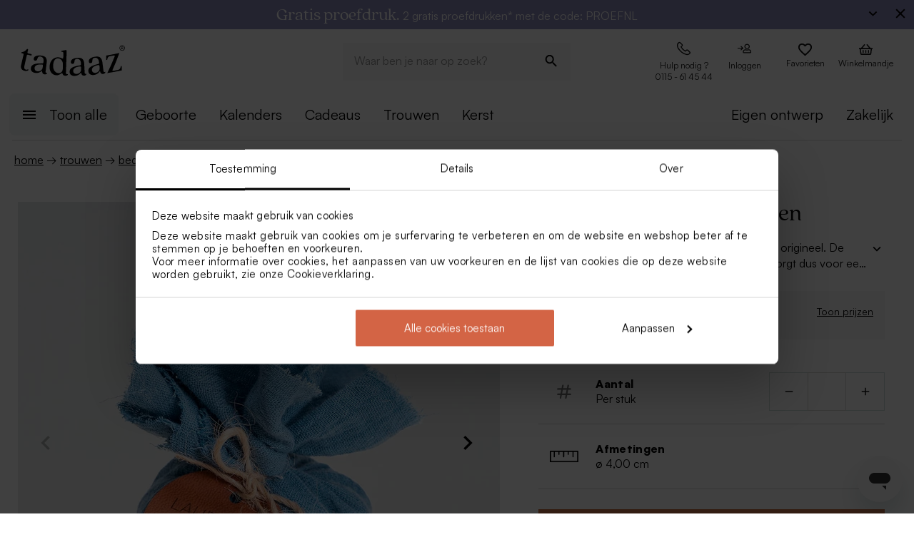

--- FILE ---
content_type: text/html; charset=utf-8
request_url: https://tadaaz.nl/nl/p/TA01937-2200003-15/rond-label-leder-met-namen
body_size: 89474
content:
<!DOCTYPE html><html lang="nl-NL" translate="no"><head><meta charSet="utf-8" data-next-head=""/><meta name="viewport" content="minimum-scale=1, initial-scale=1, width=device-width, shrink-to-fit=no" class="jsx-2271256970" data-next-head=""/><script data-culture="nl" id="Cookiebot" data-cbid="0f48b9df-8218-4458-a547-4b0cb597657d" type="text/javascript" async="" src="https://consent.cookiebot.com/uc.js" class="jsx-2271256970" data-next-head="">// 2.95.0 - 2025-07-07T17:36:26.778Z
!function(){function finallyConstructor(callback){var constructor=this.constructor;return this.then((function(value){return constructor.resolve(callback()).then((function(){return value}))}),(function(reason){return constructor.resolve(callback()).then((function(){return constructor.reject(reason)}))}))}function allSettled(arr){var P=this;return new P((function(resolve,reject){if(!arr||void 0===arr.length)return reject(new TypeError(typeof arr+" "+arr+" is not iterable(cannot read property Symbol(Symbol.iterator))"));var args=Array.prototype.slice.call(arr);if(0===args.length)return resolve([]);var remaining=args.length;function res(i,val){if(val&&("object"==typeof val||"function"==typeof val)){var then=val.then;if("function"==typeof then)return void then.call(val,(function(val){res(i,val)}),(function(e){args[i]={status:"rejected",reason:e},0==--remaining&&resolve(args)}))}args[i]={status:"fulfilled",value:val},0==--remaining&&resolve(args)}for(var i=0;i<args.length;i++)res(i,args[i])}))}var setTimeoutFunc=setTimeout;function isArray(x){return Boolean(x&&void 0!==x.length)}function noop(){}function bind(fn,thisArg){return function(){fn.apply(thisArg,arguments)}}function Promise$2(fn){if(!(this instanceof Promise$2))throw new TypeError("Promises must be constructed via new");if("function"!=typeof fn)throw new TypeError("not a function");this._state=0,this._handled=!1,this._value=void 0,this._deferreds=[],doResolve(fn,this)}function handle(self,deferred){for(;3===self._state;)self=self._value;0!==self._state?(self._handled=!0,Promise$2._immediateFn((function(){var cb=1===self._state?deferred.onFulfilled:deferred.onRejected;if(null!==cb){var ret;try{ret=cb(self._value)}catch(e){return void reject(deferred.promise,e)}resolve(deferred.promise,ret)}else(1===self._state?resolve:reject)(deferred.promise,self._value)}))):self._deferreds.push(deferred)}function resolve(self,newValue){try{if(newValue===self)throw new TypeError("A promise cannot be resolved with itself.");if(newValue&&("object"==typeof newValue||"function"==typeof newValue)){var then=newValue.then;if(newValue instanceof Promise$2)return self._state=3,self._value=newValue,void finale(self);if("function"==typeof then)return void doResolve(bind(then,newValue),self)}self._state=1,self._value=newValue,finale(self)}catch(e){reject(self,e)}}function reject(self,newValue){self._state=2,self._value=newValue,finale(self)}function finale(self){2===self._state&&0===self._deferreds.length&&Promise$2._immediateFn((function(){self._handled||Promise$2._unhandledRejectionFn(self._value)}));for(var i=0,len=self._deferreds.length;i<len;i++)handle(self,self._deferreds[i]);self._deferreds=null}function Handler(onFulfilled,onRejected,promise){this.onFulfilled="function"==typeof onFulfilled?onFulfilled:null,this.onRejected="function"==typeof onRejected?onRejected:null,this.promise=promise}function doResolve(fn,self){var done=!1;try{fn((function(value){done||(done=!0,resolve(self,value))}),(function(reason){done||(done=!0,reject(self,reason))}))}catch(ex){if(done)return;done=!0,reject(self,ex)}}function initializeMutationHandlerFallback(window,cookieConsent,document){var testdoc=document.implementation.createHTMLDocument("");testdoc.documentElement.innerHTML="<html><head><script><\/script></head><body></body></html>",document.replaceChild(document.importNode(testdoc.documentElement,!0),document.documentElement),cookieConsent.mutationFallback=!0,"function"==typeof window.stop&&window.stop(),mutationHandlerFallback(cookieConsent,document,null)}function mutationHandlerFallback(cookieConsent,document,charset){var xhr=new XMLHttpRequest,content="";xhr.onreadystatechange=function(){xhr.readyState===XMLHttpRequest.DONE&&(content=xhr.responseText,mutationHandlerFallbackInit(window,cookieConsent,document,content))},xhr.open("GET",document.URL,!0),charset&&xhr.overrideMimeType("text/html; charset="+charset),xhr.send(null)}function mutationHandlerFallbackInit(window,cookieConsent,document,content){if(cookieConsent.configuration.loaded||cookieConsent.configuration.loadRetry>30){if(cookieConsent.configuration.loaded=!0,cookieConsent.configuration.loadRetry=0,!cookieConsent.mutationHandlerFallbackCharsetLoaded){cookieConsent.mutationHandlerFallbackCharsetLoaded=!0;var regexCharset=/<meta.*?charset=["'].*charset=([^"']+)["'][^>]*>/g,matchCharset=regexCharset.exec(content);if(matchCharset||(regexCharset=/<meta charset=["']([^"']+)["'][^>]*>/g,matchCharset=regexCharset.exec(content)),matchCharset&&matchCharset.length>1){var currentCharset=matchCharset[1];if("utf-8"!==currentCharset.toLowerCase())return void mutationHandlerFallback(cookieConsent,document,matchCharset[1])}}var doc=document.implementation.createHTMLDocument(""+(document.title||""));document.replaceChild(document.importNode(doc.documentElement,!0),document.documentElement),document.documentElement.innerHTML=content;for(var i=0;i<cookieConsent.mutationFallbackDocAttributes.length;i++)document.documentElement.setAttribute(cookieConsent.mutationFallbackDocAttributes[i].name,cookieConsent.mutationFallbackDocAttributes[i].value);var regex=/<\s*body[^>]*>/g,match=regex.exec(content);if(match&&match.length>0&&"<body>"!==match[0])try{var testdoc=document.implementation.createHTMLDocument("");testdoc.documentElement.innerHTML="<html><head><script><\/script></head>"+match[0]+"</body></html>";for(var j=0;j<testdoc.body.attributes.length;j++)try{document.body.setAttribute(testdoc.body.attributes[j].name,testdoc.body.attributes[j].value)}catch(e){}}catch(e){}var baseTags=document.getElementsByTagName("base");if(baseTags.length>0&&navigator.userAgent.match(/IEMobile|Trident/i)){var all=document.getElementsByTagName("*");[].forEach.call(all,(function(node){if("LINK"===node.tagName&&(node.cookiebotTagHash=window.CookieConsent.tagHash(node)),node.hasAttribute("src"))node.src=node.src?cookieConsent.resolveURL(node.src):"";else if(node.hasAttribute("href")&&(node.href=node.href?cookieConsent.resolveURL(node.href):"","LINK"===node.tagName&&node.hasAttribute("rel"))){var linkClone=node.cloneNode(!0);linkClone.cookiebotTagHash=node.cookiebotTagHash;var cloneParentNode=node.parentNode;cloneParentNode&&cloneParentNode.insertBefore(linkClone,node),cloneParentNode&&cloneParentNode.removeChild(node)}}))}var scripts=document.getElementsByTagName("script");[].forEach.call(scripts,(function(node){if(cookieConsent.isCookiebotCoreNode(node)||node.hasAttribute("data-cookieconsent"))node.hasAttribute("data-cookieconsent")&&"ignore"===node.getAttribute("data-cookieconsent")&&(node.removeAttribute("data-cookieconsent"),cookieConsent.fallbackScriptNodes.push(node));else{var tagCategories="",tagURL="",hasSrc=!1;node.hasAttribute("src")&&(tagURL=node.getAttribute("src")||"",hasSrc=!0),node.cookiebotTagHash=window.CookieConsent.tagHash(node),tagCategories=cookieConsent.getTagCookieCategories(node.outerHTML,tagURL,node,!0),hasSrc&&""!==tagCategories&&tagURL.toLocaleLowerCase().indexOf("jquery")>=0&&(tagCategories=""),""!==tagCategories&&(null!=node.type&&void 0!==node.type&&""!==node.type&&"text/plain"!==node.type&&(node.origScriptType=node.type),node.type="text/plain",node.setAttribute("data-cookieconsent",tagCategories)),node.hasAttribute("defer")?cookieConsent.fallbackDeferNodes.push(node):cookieConsent.fallbackScriptNodes.push(node)}})),loadFallbackScriptNodes(window,cookieConsent,document,cookieConsent.fallbackScriptNodes),mutationHandlerFallbackMarkupTag(window,cookieConsent,document,"video"),mutationHandlerFallbackMarkupTag(window,cookieConsent,document,"audio"),mutationHandlerFallbackMarkupTag(window,cookieConsent,document,"picture"),mutationHandlerFallbackMarkupTag(window,cookieConsent,document,"source"),mutationHandlerFallbackMarkupTag(window,cookieConsent,document,"iframe"),mutationHandlerFallbackMarkupTag(window,cookieConsent,document,"img"),mutationHandlerFallbackMarkupTag(window,cookieConsent,document,"embed"),cookieConsent.mutationFallback=!1,cookieConsent.dialog&&cookieConsent.dialog.visible&&cookieConsent.show(!1),(cookieConsent.consented||cookieConsent.declined)&&cookieConsent.triggerOnloadEvents()}else setTimeout((function(){mutationHandlerFallbackInit(window,cookieConsent,document,content)}),100)}function mutationHandlerFallbackMarkupTag(window,cookieConsent,doc,nodeType){var elements=doc.getElementsByTagName(nodeType);[].forEach.call(elements,(function(node){if(node.hasAttribute("data-cookieconsent")||cookieConsent.isCookiebotNode(node))node.hasAttribute("data-cookieconsent")&&"ignore"===node.getAttribute("data-cookieconsent")&&node.removeAttribute("data-cookieconsent");else if("IMG"!==node.tagName||!node.hasAttribute("src")||cookieConsent.getHostnameFromURL(node.src||"")!==window.location.hostname){var tagCategories="",tagURL="";if(node.hasAttribute("src")&&(tagURL=node.getAttribute("src")||""),node.cookiebotTagHash=window.CookieConsent.tagHash(node),tagCategories=cookieConsent.getTagCookieCategories(node.outerHTML,tagURL,node,!0),""!==tagCategories&&(node.setAttribute("data-cookieconsent",tagCategories),node.hasAttribute("src"))){var src=node.getAttribute("src")||"";node.origOuterHTML=node.outerHTML,node.setAttribute("data-cookieblock-src",src),node.removeAttribute("src")}}}))}function loadFallbackScriptNodes(window,cookieConsent,document,mutationNodes){if(cookieConsent.startJQueryHold(),mutationNodes.length>0){var node=mutationNodes.shift();if(!node||null!=node.type&&void 0!==node.type&&""!==node.type&&"text/javascript"!==node.type&&"application/javascript"!==node.type&&"module"!==node.type&&"text/plain"!==node.type)loadFallbackScriptNodes(window,cookieConsent,document,mutationNodes);else{var tagParent=node.parentNode,tagClone_1=cookieConsent.cloneScriptTag(node);cookieConsent.cloneEventListeners(node,tagClone_1),tagClone_1.consentProcessed="1";var hasSrc=!1;node.hasAttribute("src")&&(hasSrc=!0);var fireTagOnLoad=hasSrc&&!tagClone_1.hasAttribute("data-cookieconsent")&&!tagClone_1.hasAttribute("nomodule");fireTagOnLoad&&(tagClone_1.onload=function(){tagClone_1.isloaded=!0,loadFallbackScriptNodes(window,cookieConsent,document,mutationNodes),cookieConsent.startJQueryHold()},tagClone_1.onerror=function(){tagClone_1.isloaded=!0,loadFallbackScriptNodes(window,cookieConsent,document,mutationNodes),cookieConsent.startJQueryHold()}),tagClone_1.hasAttribute("data-cookieconsent")&&"ignore"!==tagClone_1.getAttribute("data-cookieconsent")&&(tagClone_1.type="text/plain"),tagParent=node.parentNode,null!=tagParent&&(tagParent.insertBefore(tagClone_1,node),tagParent.removeChild(node)),fireTagOnLoad||loadFallbackScriptNodes(window,cookieConsent,document,mutationNodes)}}else cookieConsent.fallbackDeferNodes.length>0?loadFallbackScriptNodes(window,cookieConsent,document,cookieConsent.fallbackDeferNodes):(cookieConsent.runScripts(),setTimeout((function(){if(cookieConsent.stopOverrideEventListeners(),cookieConsent.endJQueryHold(),"undefined"!=typeof EventTarget){var evt=document.createEvent("Event");evt.initEvent("readystatechange",!0,!0),document.dispatchEvent(evt),evt=document.createEvent("Event"),evt.initEvent("DOMContentLoaded",!0,!0),document.dispatchEvent(evt),evt=document.createEvent("Event"),evt.initEvent("load",!0,!0),window.dispatchEvent(evt),evt=document.createEvent("Event"),evt.initEvent("onload",!0,!0),window.dispatchEvent(evt)}}),500))}Promise$2.prototype.catch=function(onRejected){return this.then(null,onRejected)},Promise$2.prototype.then=function(onFulfilled,onRejected){var prom=new this.constructor(noop);return handle(this,new Handler(onFulfilled,onRejected,prom)),prom},Promise$2.prototype.finally=finallyConstructor,Promise$2.all=function(arr){return new Promise$2((function(resolve,reject){if(!isArray(arr))return reject(new TypeError("Promise.all accepts an array"));var args=Array.prototype.slice.call(arr);if(0===args.length)return resolve([]);var remaining=args.length;function res(i,val){try{if(val&&("object"==typeof val||"function"==typeof val)){var then=val.then;if("function"==typeof then)return void then.call(val,(function(val){res(i,val)}),reject)}args[i]=val,0==--remaining&&resolve(args)}catch(ex){reject(ex)}}for(var i=0;i<args.length;i++)res(i,args[i])}))},Promise$2.allSettled=allSettled,Promise$2.resolve=function(value){return value&&"object"==typeof value&&value.constructor===Promise$2?value:new Promise$2((function(resolve){resolve(value)}))},Promise$2.reject=function(value){return new Promise$2((function(resolve,reject){reject(value)}))},Promise$2.race=function(arr){return new Promise$2((function(resolve,reject){if(!isArray(arr))return reject(new TypeError("Promise.race accepts an array"));for(var i=0,len=arr.length;i<len;i++)Promise$2.resolve(arr[i]).then(resolve,reject)}))},Promise$2._immediateFn="function"==typeof setImmediate&&function(fn){setImmediate(fn)}||function(fn){setTimeoutFunc(fn,0)},Promise$2._unhandledRejectionFn=function _unhandledRejectionFn(err){"undefined"!=typeof console&&console&&console.warn("Possible Unhandled Promise Rejection:",err)};var CATEGORY_PREFERENCES="preferences",CATEGORY_STATISTICS="statistics",CATEGORY_MARKETING="marketing";function cookieCategoriesFromNumberArray(catNumberArray){for(var categoryString="",i=0;i<catNumberArray.length;i++)switch(""!==categoryString&&(categoryString+=","),Number(catNumberArray[i])){case 2:categoryString+="preferences";break;case 3:categoryString+="statistics";break;case 4:""!==categoryString&&-1!==categoryString.indexOf("marketing")||(categoryString+="marketing")}return""!==categoryString&&","===categoryString.slice(-1)&&(categoryString=categoryString.substring(0,categoryString.length-1)),categoryString}var __assign=function(){return __assign=Object.assign||function __assign(t){for(var s,i=1,n=arguments.length;i<n;i++)for(var p in s=arguments[i],s)Object.prototype.hasOwnProperty.call(s,p)&&(t[p]=s[p]);return t},__assign.apply(this,arguments)},fetchJsonData=function(url,onSuccess,onError){var xmlhttp=new XMLHttpRequest;xmlhttp.onreadystatechange=function(){if(4===this.readyState&&this.status>=200&&this.status<=299){if(204===this.status)return void onSuccess({});try{var json=JSON.parse(this.responseText);onSuccess(json)}catch(e){onError&&onError({status:this.status,message:"JSON.parse error: "+e.message})}}else 4===this.readyState&&onError&&onError({status:this.status,message:this.responseText})},xmlhttp.onerror=function(){onError&&onError({status:-1,message:"onerror"})},xmlhttp.open("GET",url,!0),xmlhttp.send()};function isCookiebotNode(cookieConsent,node){var hasMatch=!1;if(node.hasAttribute("src")){var url=node.getAttribute("src").toLowerCase();0!==url.indexOf(cookieConsent.host)&&0!==url.indexOf(cookieConsent.CDN)||(hasMatch=!0)}return hasMatch}var resolveURL=function(url){if(""!==url){var a=document.createElementOrig("a");return a.href=url,a.cloneNode(!1).href}return url},hashCode=function(s){if(void 0===s)return"";var ss=s.replace(/\r\n|\n|\r|\t|\s/g,""),h=0,l=ss.length,i=0;if(l>0)for(;i<l;)h=(h<<5)-h+ss.charCodeAt(i++)|0;return h},getHostnameFromURL=function(url){try{var a=document.createElementOrig("a");return a.href=url,a.cloneNode(!1).hostname}catch(e){return""}},resolvedPromise=function(PromiseConstructor){return new PromiseConstructor((function(resolve,_){resolve()}))},createTimeoutPromise=function(PromiseConstructor,timeoutMs){return new PromiseConstructor((function(resolve){setTimeout(resolve,timeoutMs)}))},getTruncatedString=function(value,length){return value.length>length?value.substring(0,length-3)+"...":value},CATEGORY_ID_PREFERENCES=2,CATEGORY_ID_STATISTICS=3,CATEGORY_ID_MARKETING=4;function cookiesNumberCategoriesFromStringArray(categoryStrings){for(var categoryNumberArray=[],i=0;i<categoryStrings.length;i++){var categoryString=categoryStrings[i];switch(categoryString){case"preferences":categoryNumberArray.push(2);break;case"statistics":categoryNumberArray.push(3);break;case"marketing":categoryNumberArray.push(4)}}return categoryNumberArray}function getCookieListFromObject(cookieObject){return[cookieObject.CookieName,"","","","",cookieObject.CookieStorageType.toString(),cookieObject.CookieNameRegex||""]}function onSuccess(cookieConsent,shouldFetchCookies){var logConsentJsonUrl=cookieConsent.host+cookieConsent.serial+"/"+cookieConsent.domain+"/cookies.json";shouldFetchCookies?fetchJsonData(logConsentJsonUrl,(function(data){var advertisingCookiesList=data.AdvertisingCookies.map((function(cookie){return getCookieListFromObject(cookie)})),preferenceCookiesList=data.PreferenceCookies.map((function(cookie){return getCookieListFromObject(cookie)})),statisticsCookiesList=data.StatisticCookies.map((function(cookie){return getCookieListFromObject(cookie)})),unclassifiedCookiesList=data.UnclassifiedCookies.map((function(cookie){return getCookieListFromObject(cookie)}));cookieConsent.cookieList=__assign(__assign({},cookieConsent.cookieList),{cookieTableAdvertising:advertisingCookiesList,cookieTablePreference:preferenceCookiesList,cookieTableStatistics:statisticsCookiesList,cookieTableUnclassified:unclassifiedCookiesList}),cookieConsent.init(),cookieConsent.resetCookies()})):(cookieConsent.init(),cookieConsent.resetCookies())}function logConsent(cookieConsent,consentURL,asyncLoad,shouldFetchCookies){var truncatedLogConsentUrl=getTruncatedString(consentURL,4096);window.CookieConsent.getScript(truncatedLogConsentUrl,asyncLoad,(function(){onSuccess(cookieConsent,shouldFetchCookies)}))}var hasFramework=function(cookieConsent){return cookieConsent.hasFramework&&!cookieConsent.frameworkBlocked&&"tcfv2.2"===cookieConsent.framework.toLowerCase()},createBannerQueryParameters=function(cookieConsent,ucScriptElement){return{serial:cookieConsent.getURLParam("cbid")||ucScriptElement.getAttribute("data-cbid")||void 0,mode:cookieConsent.getURLParam("mode")||ucScriptElement.getAttribute("data-mode")||void 0,culture:cookieConsent.getURLParam("culture")||ucScriptElement.getAttribute("data-culture")||void 0,type:cookieConsent.getURLParam("type")||ucScriptElement.getAttribute("data-type")||void 0,level:cookieConsent.getURLParam("level")||ucScriptElement.getAttribute("data-level")||void 0,domainPath:cookieConsent.getURLParam("path")||ucScriptElement.getAttribute("data-path")||void 0,userCountry:cookieConsent.getURLParam("user_country")||ucScriptElement.getAttribute("data-user-country")||void 0}},createBanner=function(cookieConsent,isRenewal){var ucScriptElement=document.getElementById(cookieConsent.scriptId)||cookieConsent.scriptElement;if(!ucScriptElement)return console.warn("Error: Can't read data values from the cookie script tag - make sure to set script attribute ID."),resolvedPromise(cookieConsent.Promise);var parameters=createBannerQueryParameters(cookieConsent,ucScriptElement);if(!parameters.serial)return console.warn("Error: Cookie script tag attribute 'data-cbid' is missing."),resolvedPromise(cookieConsent.Promise);if(!cookieConsent.isGUID(parameters.serial))return console.warn("Error: Cookie script tag ID %s is not a valid key.",parameters.serial),resolvedPromise(cookieConsent.Promise);var serial=parameters.serial,mode=parameters.mode,culture=parameters.culture,type=parameters.type,level=parameters.level,domainPath=parameters.domainPath,userCountry=parameters.userCountry;if(cookieConsent.serial=serial,!cookieConsent.cookieEnabled)return cookieConsent.consented=!1,cookieConsent.declined=!0,cookieConsent.hasResponse=!0,cookieConsent.consent.preferences=!1,cookieConsent.consent.statistics=!1,cookieConsent.consent.marketing=!1,cookieConsent.consentID="-3",cookieConsent.consent.stamp="-3",resolvedPromise(cookieConsent.Promise);var querystrings=["renew="+(isRenewal?"true":"false"),"referer="+encodeURIComponent(window.location.hostname),"dnt="+(cookieConsent.doNotTrack?"true":"false"),"init=false"];return isRenewal&&querystrings.push("nocache="+(new Date).getTime()),mode&&querystrings.push("mode="+mode),culture&&querystrings.push("culture="+culture),type&&querystrings.push("type="+type),level&&querystrings.push("level="+level),domainPath&&querystrings.push("path="+encodeURIComponent(domainPath)),userCountry&&querystrings.push("usercountry="+userCountry),cookieConsent.framework&&querystrings.push("framework="+cookieConsent.framework),cookieConsent.geoRegions.length>0&&querystrings.push("georegions="+encodeURIComponent(JSON.stringify(cookieConsent.geoRegions))),cookieConsent.isbulkrenewal&&querystrings.push("bulkrenew=1"),cookieConsent.isbulkrenewal=!1,new cookieConsent.Promise((function(resolve){cookieConsent.getScript(cookieConsent.host+serial+"/cc.js?"+querystrings.join("&"),!0,resolve)}))},createWidgetIconUrl=function(cdnHost){return cdnHost+"Scripts/widgetIcon.min.js"};function tagString(node){if(node.nodeType===Node.TEXT_NODE||node.nodeType===Node.CDATA_SECTION_NODE)return node.nodeValue&&node.nodeValue.trim()||"";if(node.nodeType===Node.ELEMENT_NODE){for(var attrs=[],i=node.attributes.length;i--;){var attr=node.attributes[i];"style"!==attr.name&&attrs.push(attr.name+"="+attr.value)}attrs.sort();for(var children=[],j=0,len=node.childNodes.length;j<len;j++){var childNode=node.childNodes[j],string=tagString(childNode);""!==string&&children.push(string)}return node.tagName+";"+attrs.join(";")+(children.length?"["+children.join("|")+"]":"")}return""}function tagHash(el){for(var str=tagString(el),hash1=5381,hash2=52711,k=str.length;k--;){var char=str.charCodeAt(k);hash1=33*hash1^char,hash2=33*hash2^char}var hash=4096*(hash1>>>0)+(hash2>>>0);return hash.toString()}function isNodeIgnoredFromInlineConfig(cookieConsent,node){var tagConfiguration=cookieConsent.inlineConfiguration&&cookieConsent.inlineConfiguration.TagConfiguration,isIgnored=!1;if(node.id&&tagConfiguration&&tagConfiguration.length>0)for(var i=0;i<tagConfiguration.length;i++){var tag=tagConfiguration[i];if(tag.id===node.id&&tag.ignore){isIgnored=!0;break}}return isIgnored}function initMutationObserver(window,document,cookieConsent){var writeOverride=function(node){var lastChild;document.body?(document.body.insertAdjacentHTML("beforeend",node),lastChild=document.body.lastChild):(document.head.insertAdjacentHTML("beforeend",node),lastChild=document.head.lastChild),lastChild&&lastChild.tagName&&"SCRIPT"===lastChild.tagName&&void 0===lastChild.cookieScriptProcessed&&void 0===lastChild.CB_isClone&&void 0===lastChild.consentProcessed&&void 0===lastChild.cookiesProcessed&&(lastChild.consentProcessed="1",cookieConsent.RunScriptTags([lastChild]))};document.write=writeOverride,cookieConsent.overrideEventListeners();var isMutationBrowser=!0;if("function"!=typeof MutationObserver&&"object"!=typeof MutationObserver&&(isMutationBrowser=!1),isMutationBrowser&&navigator.userAgent.match(/IEMobile|Trident|Edge/i)&&(isMutationBrowser=!1),document&&document.documentElement&&(document.documentElement.hasAttribute("ng-app")&&(cookieConsent.mutationAppName=document.documentElement.getAttribute("ng-app"),document.documentElement.removeAttribute("ng-app")),document.documentElement.attributes))for(var j=0;j<document.documentElement.attributes.length;j++){var attrName=document.documentElement.attributes[j].name,attrValue="";document.documentElement.attributes[j].value&&(attrValue=document.documentElement.attributes[j].value),cookieConsent.mutationFallbackDocAttributes.push({name:attrName,value:attrValue})}isMutationBrowser?(cookieConsent.mutationObserver=new MutationObserver(cookieConsent.mutationHandler),cookieConsent.mutationObserver.observe(document.documentElement,{childList:!0,subtree:!0}),cookieConsent.downloadConfiguration()):window.cookieconsentscriptfallbackpreloaded||(window.cookieconsentscriptfallbackpreloaded=!0,initializeMutationHandlerFallback(window,cookieConsent,document),cookieConsent.downloadConfiguration())}function stopMutationObserver(window,cookieConsent){null!=cookieConsent.mutationObserver&&(window.CookieConsent.processPostPonedMutations(),window.CookieConsent.dequeueNonAsyncScripts(cookieConsent.nonAsyncMutations),cookieConsent.mutationObserver.disconnect(),cookieConsent.mutationObserver=null)}function mutationHandler(window,document,mutationsList){if(window.CookieConsent){var doPostPoneMutation=!0;window.CookieConsent.configuration.loaded&&(doPostPoneMutation=!1,window.CookieConsent.processPostPonedMutations());for(var j=0;j<mutationsList.length;j++){var mutationRecord=mutationsList[j];if("childList"===mutationRecord.type)for(var i=0;i<mutationRecord.addedNodes.length;i++){var node=mutationRecord.addedNodes[i],isNodeIgnored=isNodeIgnoredFromInlineConfig(window.CookieConsent,node);if(1===node.nodeType&&!node.hasAttribute("data-cookieconsent")&&void 0===node.CB_isClone&&void 0===node.isCookiebotDynamicTag&&!isNodeIgnored){if(null==window.CookieConsent.mutationHandlerFirstScript&&"SCRIPT"===node.tagName){window.CookieConsent.mutationHandlerFirstScript=node;for(var scripts=document.getElementsByTagName("script"),k=0;k<scripts.length;k++){var currentScript=scripts[k];if(!currentScript.hasAttribute("data-cookieconsent")){window.CookieConsent.isCookiebotNode(currentScript)||console.warn("WARNING: The Cookiebot script tag must be the first to load for auto-blocking to work.",currentScript);break}}}node.cookiebotTagHash=window.CookieConsent.tagHash(node),doPostPoneMutation||"SCRIPT"===node.tagName?window.CookieConsent.postponeMutation(node):window.CookieConsent.processMutation(node,!1)}}}}}function runScriptTags(window,cookieConsent,tagContainer){if(tagContainer.length>0){var currentTag=tagContainer.shift();currentTag.cookiesProcessed=void 0;var tagConsentLevels=[];currentTag.hasAttribute("data-cookieconsent")&&(tagConsentLevels=currentTag.getAttribute("data-cookieconsent").toLowerCase().split(","));for(var canExecute=!0,j=0;j<tagConsentLevels.length;j++){var consentReq=tagConsentLevels[j].replace(/^\s*/,"").replace(/\s*$/,"");"preferences"!==consentReq||window.CookieConsent.consent.preferences||(canExecute=!1),"statistics"!==consentReq||window.CookieConsent.consent.statistics||(canExecute=!1),"marketing"!==consentReq||window.CookieConsent.consent.marketing||(canExecute=!1)}if(canExecute){var tagParent=currentTag.parentNode,nextElement=currentTag.nextElementSibling,tagClone=cookieConsent.cloneScriptTag(currentTag),hasSrc=!1;tagClone.hasAttribute("src")&&(hasSrc=!0);var fireTagOnLoad=hasSrc&&!tagClone.hasAttribute("nomodule");tagClone.hasAttribute("async")&&tagClone.removeAttribute("async"),void 0!==currentTag.origScriptType&&(tagClone.type=currentTag.origScriptType),fireTagOnLoad&&(tagClone.onload=function(){window.CookieConsent.RunScriptTags(tagContainer)},tagClone.onerror=function(){window.CookieConsent.RunScriptTags(tagContainer)}),cookieConsent.cloneEventListeners(currentTag,tagClone),null!=tagParent&&(tagParent.removeChild(currentTag),tagParent.insertBefore(tagClone,nextElement||null)),fireTagOnLoad||cookieConsent.RunScriptTags(tagContainer)}else cookieConsent.RunScriptTags(tagContainer)}}function cloneScriptTag(document,currentTag){for(var tagClone=document.createElementOrig("script"),k=0;k<currentTag.attributes.length;k++)tagClone.setAttribute(currentTag.attributes[k].name,currentTag.attributes[k].value);return currentTag.hasAttribute("nomodule")&&tagClone.setAttribute("nomodule",""),void 0!==currentTag.text&&(tagClone.text=currentTag.text),tagClone.setAttribute("type","text/javascript"),tagClone}function overrideEventListeners(cookieConsent){cookieConsent.mutateEventListeners=!0,"undefined"!=typeof EventTarget&&void 0===EventTarget.prototype.addEventListenerBase&&(EventTarget.prototype.addEventListenerBase=EventTarget.prototype.addEventListener,EventTarget.prototype.addEventListener=function(type,callback,options){cookieConsent.mutateEventListeners&&!cookieConsent.isInternalEventListener(type,this,callback)?"DOMContentLoaded"===type||"load"===type||"onload"===type||"readystatechange"===type?cookieConsent.mutationOnloadEventListeners.push({target:this,type:type,listener:callback,options:options}):(cookieConsent.mutationEventListeners.push({target:this,type:type,listener:callback,options:options}),this.addEventListenerBase(type,callback,options)):this.addEventListenerBase(type,callback,options)})}function stopOverrideEventListeners(window,cookieConsent){cookieConsent.mutateEventListeners&&setTimeout((function(){cookieConsent.mutateEventListeners=!1,cookieConsent.applyOverrideEventListeners(),""!==cookieConsent.mutationAppName&&window.angular&&window.angular.bootstrap&&window.angular.bootstrap(document.documentElement,[cookieConsent.mutationAppName])}),1)}function processPostPonedMutations(cookieConsent){if(cookieConsent.postPonedMutations.length>0){for(var j=0;j<cookieConsent.postPonedMutations.length;j++){var postPonedNode=cookieConsent.postPonedMutations[j];cookieConsent.processMutation(postPonedNode,!0)}cookieConsent.postPonedMutations=[]}}function dequeueNonAsyncScripts(cookieConsent,mutationNodes){if(mutationNodes.length>0){var node=mutationNodes.shift();if("SCRIPT"===(null==node?void 0:node.tagName)&&void 0===node.cookieScriptProcessed){node.cookieScriptProcessed=1,cookieConsent.startJQueryHold();var tagURL="",tagCategories="",hasSrc=!1;if(node.hasAttribute("src")&&(tagURL=node.getAttribute("src")||"",hasSrc=!0),void 0!==node.origOuterHTML&&(tagCategories=cookieConsent.getTagCookieCategories(node.origOuterHTML,tagURL,node,!0)),hasSrc&&""!==tagCategories&&tagURL.toLocaleLowerCase().indexOf("jquery")>=0&&(tagCategories=""),""!==tagCategories)node.type="text/plain",node.setAttribute("data-cookieconsent",tagCategories),cookieConsent.dequeueNonAsyncScripts(mutationNodes);else if("text/plain"===node.type){var tagParent=node.parentNode,tagClone=cookieConsent.cloneScriptTag(node);cookieConsent.cloneEventListeners(node,tagClone),tagClone.consentProcessed="1",tagClone.CB_isClone=1;var fireTagOnLoad=hasSrc&&!tagClone.hasAttribute("data-cookieconsent")&&!tagClone.hasAttribute("nomodule");fireTagOnLoad&&(tagClone.onload=function(){cookieConsent.dequeueNonAsyncScripts(mutationNodes)},tagClone.onerror=function(){cookieConsent.dequeueNonAsyncScripts(mutationNodes)}),tagClone.origOuterHTML=node.origOuterHTML,void 0!==node.origScriptType&&(tagClone.type=node.origScriptType);try{null!=tagParent&&(tagParent.insertBefore(tagClone,node),tagParent.removeChild(node))}catch(e){}fireTagOnLoad||cookieConsent.dequeueNonAsyncScripts(mutationNodes)}else cookieConsent.dequeueNonAsyncScripts(mutationNodes)}else cookieConsent.dequeueNonAsyncScripts(mutationNodes)}else cookieConsent.deferMutations.length>0?cookieConsent.dequeueNonAsyncScripts(cookieConsent.deferMutations):(cookieConsent.runScripts(),setTimeout((function(){cookieConsent.stopOverrideEventListeners(),cookieConsent.endJQueryHold()}),1e3))}function processMutation(cookieConsent,node,isPostPoned){var canProcess=!0;if(!isPostPoned&&cookieConsent.isCookiebotNode(node)&&(canProcess=!1),node.consentProcessed&&"1"===node.consentProcessed?canProcess=!1:node.consentProcessed="1",canProcess){var tagCategories="",tagURL="",hasSrc=!1;if("SCRIPT"===node.tagName){var scriptNode=node;if(scriptNode.hasAttribute("src")&&(tagURL=scriptNode.getAttribute("src"),hasSrc=!0),isPostPoned?void 0!==scriptNode.origOuterHTML&&(tagCategories=cookieConsent.getTagCookieCategories(scriptNode.origOuterHTML,tagURL,node,!0)):(tagCategories=cookieConsent.getTagCookieCategories(scriptNode.outerHTML,tagURL,node,!0),null!=scriptNode.type&&void 0!==scriptNode.type&&""!==scriptNode.type&&"text/plain"!==scriptNode.type&&(scriptNode.origScriptType=scriptNode.type)),hasSrc&&""!==tagCategories&&tagURL.toLocaleLowerCase().indexOf("jquery")>=0&&(tagCategories=""),""!==tagCategories)scriptNode.type="text/plain",scriptNode.setAttribute("data-cookieconsent",tagCategories);else if(isPostPoned&&"text/plain"===scriptNode.type){var tagParent=scriptNode.parentNode,tagClone=cookieConsent.cloneScriptTag(scriptNode);cookieConsent.cloneEventListeners(node,tagClone),tagClone.consentProcessed="1",tagClone.CB_isClone=1,isPostPoned&&(tagClone.origOuterHTML=scriptNode.origOuterHTML,void 0!==scriptNode.origScriptType&&(tagClone.type=scriptNode.origScriptType)),null!=tagParent&&(tagParent.insertBefore(tagClone,node),tagParent.removeChild(node))}}else if("IFRAME"===node.tagName||"IMG"===node.tagName||"EMBED"===node.tagName||"VIDEO"===node.tagName||"AUDIO"===node.tagName||"PICTURE"===node.tagName||"SOURCE"===node.tagName){if(!isPostPoned&&node.hasAttribute("src")&&!cookieConsent.isCookiebotNode(node)&&!node.hasAttribute("data-lazy-type")){node.origOuterHTML=node.outerHTML;var nodeSrc=node.getAttribute("src");"IFRAME"===node.tagName&&"about:blank"!==nodeSrc&&""!==nodeSrc&&(node.setAttribute("data-cookieblock-src",nodeSrc),node.removeAttribute("src"))}if("IMG"===node.tagName&&node.hasAttribute("data-image_src")&&node.setAttribute("src",node.getAttribute("data-image_src")),node.hasAttribute("data-cookieblock-src")&&!node.hasAttribute("src")&&!node.hasAttribute("data-lazy-type")&&!node.hasAttribute("data-image_src"))if(tagURL=node.getAttribute("data-cookieblock-src"),tagCategories=cookieConsent.getTagCookieCategories(node.origOuterHTML,tagURL,node,!0),""!==tagCategories){node.setAttribute("data-cookieconsent",tagCategories);var clone=node.cloneNode(!0);cookieConsent.cloneEventListeners(node,clone),clone.cookiebotTagHash=node.cookiebotTagHash,clone.CB_isClone=1,clone.consentProcessed="1";var cloneParentNode=node.parentNode;cloneParentNode.insertBefore(clone,node),cloneParentNode.removeChild(node),node=null}else if(node.hasAttribute("data-cookieblock-src")&&(node.setAttribute("src",node.getAttribute("data-cookieblock-src")),node.removeAttribute("data-cookieblock-src")),node.consentProcessed="1","SOURCE"===node.tagName){var cloneToActive=node.cloneNode(!0);cookieConsent.cloneEventListeners(node,cloneToActive),cloneToActive.cookiebotTagHash=node.cookiebotTagHash,cloneToActive.CB_isClone=1,cloneToActive.consentProcessed="1";var cloneParentNodeToActivate=node.parentNode;cloneParentNodeToActivate.removeChild(node),cloneParentNodeToActivate.appendChild(cloneToActive),node=null}}}}function postponeMutation(window,cookieConsent,nodeElement){if(nodeElement&&!cookieConsent.isCookiebotNode(nodeElement)){var scriptNode_1=nodeElement;if("SCRIPT"===nodeElement.tagName&&void 0!==scriptNode_1.type&&"text/javascript"!==scriptNode_1.type&&scriptNode_1.type.indexOf("-text/javascript")>-1&&(scriptNode_1.type="text/javascript"),"SCRIPT"!==scriptNode_1.tagName||null!=scriptNode_1.type&&void 0!==scriptNode_1.type&&""!==scriptNode_1.type&&"text/javascript"!==scriptNode_1.type&&"application/javascript"!==scriptNode_1.type&&"module"!==scriptNode_1.type&&"text/plain"!==scriptNode_1.type){if("IFRAME"===nodeElement.tagName||"IMG"===nodeElement.tagName||"EMBED"===nodeElement.tagName||"VIDEO"===nodeElement.tagName||"AUDIO"===nodeElement.tagName||"PICTURE"===nodeElement.tagName||"SOURCE"===nodeElement.tagName){var node=nodeElement;if("IMG"!==node.tagName||!node.hasAttribute("src")||cookieConsent.getHostnameFromURL(node.src)!==window.location.hostname){if(node.hasAttribute("src")&&!node.hasAttribute("data-lazy-type")&&!node.hasAttribute("data-image_src")&&!cookieConsent.isCookiebotNode(node)){node.origOuterHTML=node.outerHTML,node.setAttribute("data-cookieblock-src",node.getAttribute("src")),node.removeAttribute("src");var clone=node.cloneNode(!0);cookieConsent.cloneEventListeners(node,clone),clone.cookiebotTagHash=node.cookiebotTagHash,clone.CB_isClone=1;var cloneParentNode=node.parentNode;cloneParentNode.insertBefore(clone,node),cloneParentNode.removeChild(node),node=null,cookieConsent.postPonedMutations.push(clone)}null!=node&&"IMG"===node.tagName&&node.hasAttribute("data-image_src")&&node.setAttribute("src",node.getAttribute("data-image_src"))}}}else{cookieConsent.startJQueryHold(),scriptNode_1.origOuterHTML=scriptNode_1.outerHTML,null!=scriptNode_1.type&&void 0!==scriptNode_1.type&&""!==scriptNode_1.type&&"text/plain"!==scriptNode_1.type&&(scriptNode_1.origScriptType=scriptNode_1.type),scriptNode_1.type="text/plain";var beforeScriptExecuteListener_1=function(event){"text/plain"===scriptNode_1.getAttribute("type")&&event.preventDefault(),scriptNode_1.removeEventListener("beforescriptexecute",beforeScriptExecuteListener_1)};scriptNode_1.addEventListener("beforescriptexecute",beforeScriptExecuteListener_1),cookieConsent.hasResponse&&scriptNode_1.hasAttribute("src")&&!scriptNode_1.hasAttribute("nomodule")&&cookieConsent.preloadMutationScript(scriptNode_1.src),scriptNode_1.hasAttribute("defer")?(scriptNode_1.hasAttribute("async")&&scriptNode_1.removeAttribute("async"),cookieConsent.deferMutations.push(scriptNode_1)):cookieConsent.nonAsyncMutations.push(scriptNode_1)}}}function getTagCookieCategories(window,cookieConsent,outerhtml,tagURL,node,matchCommon){for(var categories="",j=0;j<cookieConsent.configuration.tags.length;j++){var currentTag=cookieConsent.configuration.tags[j];if(""!==tagURL&&currentTag.url&&""!==currentTag.url&&currentTag.url.toLowerCase()===tagURL.toLowerCase()){categories=cookieConsent.cookieCategoriesFromNumberArray(currentTag.cat);break}if(""!==tagURL&&currentTag.resolvedUrl&&""!==currentTag.resolvedUrl&&currentTag.resolvedUrl.toLowerCase()===cookieConsent.resolveURL(tagURL).toLowerCase()){categories=cookieConsent.cookieCategoriesFromNumberArray(currentTag.cat);break}if(node.hasAttribute("id")&&currentTag.tagID&&""!==currentTag.tagID){var tagID=node.getAttribute("id").toLowerCase();if(currentTag.tagID.toLowerCase()===tagID){categories=cookieConsent.cookieCategoriesFromNumberArray(currentTag.cat);break}}if(currentTag.tagHash&&""!==currentTag.tagHash&&node&&node.cookiebotTagHash&&""!==node.cookiebotTagHash&&currentTag.tagHash===node.cookiebotTagHash){categories=cookieConsent.cookieCategoriesFromNumberArray(currentTag.cat);break}if(currentTag.innerHash&&""!==currentTag.innerHash&&node&&node.innerHTML&&""!==node.innerHTML){var tagHashInner=cookieConsent.hashCode(node.innerHTML).toString();if(currentTag.innerHash===tagHashInner&&"0"!==tagHashInner){categories=cookieConsent.cookieCategoriesFromNumberArray(currentTag.cat);break}}if(currentTag.outerHash&&""!==currentTag.outerHash&&void 0!==outerhtml&&"undefined"!==outerhtml){var tagHashOuter=cookieConsent.hashCode(outerhtml).toString();if(currentTag.outerHash===tagHashOuter&&"0"!==tagHashOuter){categories=cookieConsent.cookieCategoriesFromNumberArray(currentTag.cat);break}}if(""!==tagURL&&currentTag.resolvedUrl&&""!==currentTag.resolvedUrl&&cookieConsent.configuration.trackingDomains.length>0&&"IMG"!==node.tagName&&"PICTURE"!==node.tagName){var tagDomain=cookieConsent.getHostnameFromURL(tagURL);if(""!==tagDomain&&tagDomain!==window.location.hostname)for(var k=0;k<cookieConsent.configuration.trackingDomains.length;k++){var currentRecord=cookieConsent.configuration.trackingDomains[k];if(tagDomain===currentRecord.d){categories=cookieConsent.cookieCategoriesFromNumberArray(currentRecord.c);break}}}}if(0===cookieConsent.configuration.tags.length&&matchCommon&&""!==tagURL&&""===categories){var tagdomain=tagURL.toLowerCase(),isAboluteURL=!0;if(0===tagdomain.indexOf("https://")&&tagdomain.length>8?tagdomain=tagdomain.substr(8):0===tagdomain.indexOf("http://")&&tagdomain.length>7?tagdomain=tagdomain.substr(7):0===tagdomain.indexOf("//")&&tagdomain.length>2?tagdomain=tagdomain.substr(2):isAboluteURL=!1,isAboluteURL&&(tagdomain.indexOf(":")>0&&(tagdomain=tagdomain.substr(0,tagdomain.indexOf(":"))),tagdomain.indexOf("/")>0&&(tagdomain=tagdomain.substr(0,tagdomain.indexOf("/"))),tagdomain.length>3))for(var i=0;i<cookieConsent.commonTrackers.domains.length;i++){var testDomain=cookieConsent.commonTrackers.domains[i];if(tagdomain.indexOf(testDomain.d)>=0){categories=cookieConsent.cookieCategoriesFromNumberArray(testDomain.c);break}}}return categories}function uspapi(command,version,callback){var APIVersion=1,uspData=null,isSuccess=!0,uspApplies=!0;if(window.CookieConsent&&""!==window.CookieConsent.userCountry&&-1===window.CookieConsent.regulationRegions.ccpa.indexOf(window.CookieConsent.userCountry.toLowerCase())&&(uspApplies=!1),1===version)if("getUSPData"===command)if(uspApplies){var uspString=1..toString();uspString+="Y",window.CookieConsent&&window.CookieConsent.hasResponse?window.CookieConsent.consent.marketing?uspString+="N":uspString+="Y":!window.CookieConsent||window.CookieConsent.hasResponse||navigator.globalPrivacyControl?uspString+="Y":uspString+="N",uspString+="Y",uspData={version:1,uspString:uspString}}else uspData={version:1,uspString:1..toString()+"---"};else isSuccess=!1;else isSuccess=!1;callback&&callback(uspData,isSuccess)}function addUspapiLocatorFrame(){if(!window.frames.__uspapiLocator)if(document.body){var iframe=document.createElement("iframe");iframe.style.cssText="display:none;position:absolute;width:1px;height:1px;top:-9999px;",iframe.name="__uspapiLocator",iframe.tabIndex=-1,iframe.setAttribute("role","presentation"),iframe.setAttribute("aria-hidden","true"),iframe.setAttribute("title","Blank"),document.body.appendChild(iframe)}else setTimeout(window.addUspapiLocatorFrame,5)}function handleUspapiMessage(event){var data=event&&event.data&&event.data.__uspapiCall;data&&"function"==typeof window.__uspapi&&window.__uspapi(data.command,data.version,(function(returnValue,success){var eventSource=event.source;null==eventSource||eventSource.postMessage({__uspapiReturn:{returnValue:returnValue,success:success,callId:data.callId}},"*")}))}function loadInlineTagConfiguration(cookieConsent){var tagConfiguration=cookieConsent.inlineConfiguration&&cookieConsent.inlineConfiguration.TagConfiguration;if(tagConfiguration&&tagConfiguration.length>0)for(var i=0;i<tagConfiguration.length;i++){var tag=tagConfiguration[i];if(tag.id){for(var j=0;j<cookieConsent.configuration.tags.length;j++){var currentTag=cookieConsent.configuration.tags[j];tag.id===currentTag.tagID&&cookieConsent.configuration.tags.splice(j,1)}var categoryNumberArray=cookiesNumberCategoriesFromStringArray(tag.categories||[]);cookieConsent.configuration.tags.push({id:0,tagID:tag.id,cat:categoryNumberArray,innerHash:"",outerHash:"",resolvedUrl:"",tagHash:"",type:"",url:""})}}}function getTcfConsentString(){return localStorage.getItem("cookiebotTcfConsentString")||""}function getGacmConsentString(){return localStorage.getItem("cookiebotGacmConsentString")||""}var Promise$1=void 0!==window.Promise&&-1!==window.Promise.toString().indexOf("[native code]")?window.Promise:Promise$2,latestTcData=null;void 0===window.CookieControl&&(window.CookieControl={}),window.CookieControl.Cookie=function(n){this.Promise=Promise$1,this.name=n,this.consented=!1,this.declined=!1,this.changed=!1,this.hasResponse=!1,this.consentID="0",this.consent={stamp:"0",necessary:!0,preferences:!1,statistics:!1,marketing:!1,method:null},this.isOutsideEU=!1,this.isOutOfRegion=!1,this.host="https://consent.cookiebot.com/",this.domain="",this.currentPath="/",this.doNotTrack=!1,this.consentLevel="strict",this.isRenewal=!1,this.forceShow=!1,this.dialog=null,this.responseMode="",this.serial="",this.scriptId="Cookiebot",this.scriptElement=null,this.whitelist=[],this.cookieList={cookieTablePreference:[],cookieTableStatistics:[],cookieTableAdvertising:[],cookieTableUnclassified:[]},this.pathlist=[],this.userIsInPath=!0,this.cookieEnabled=!0,this.versionChecked=!1,this.versionRequested=!1,this.version=1,this.latestVersion=1,this.isNewVersion=!1,this.CDN=null,this.source="",this.retryCounter=0,this.frameRetryCounter=0,this.bulkConsentFrameRetryCounter=0,this.setOnloadFrameRetryCounter=0,this.optOutLifetime=12,this.consentModeDisabled=!1,this.msConsentModeDisabled=!1,this.advertiserConsentModeEnabled=!0,this.consentModeDataRedaction="dynamic",this.consentLifetime=null,this.framework="",this.hasFramework=!1,this.frameworkBlocked=!1,this.frameworkLoaded=!1,this.iframeReady=!1,this.iframe=null,this.bulkconsent=null,this.bulkresetdomains=[],this.bulkconsentsubmitted=!1,this.isbulkrenewal=!1,this.handleCcpaOptinInFrontend=!1,this.wipe={preferences:!0,statistics:!0,marketing:!0},this.consentUTC=null,this.IABConsentString="",this.GACMConsentString="",this.dataLayerName=function(){function isContainer(name){return!!window.google_tag_manager[name].dataLayer}var containerName=window.google_tag_manager?Object.keys(window.google_tag_manager).filter(isContainer)[0]:null;return containerName?window.google_tag_manager[containerName].dataLayer.name:"dataLayer"}(),this.loaded=!1,this.autoblock=!1,this.mutationObserver=null,this.mutationCounter=0,this.mutationFallback=!1,this.mutationFallbackDocAttributes=[],this.mutationHandlerFallbackCharsetLoaded=!1,this.mutationAppName="",this.mutationEventListeners=[],this.mutationOnloadEventListeners=[],this.mutateEventListeners=!1,this.mutationHandlerFirstScript=null,this.postPonedMutations=[],this.nonAsyncMutations=[],this.deferMutations=[],this.geoRegions=[],this.userCountry="",this.userCulture="",this.userCultureOverride=null,this.windowOnloadTriggered=!1,this.botDetectionDisabled=!1,this.regulations={gdprApplies:!0,ccpaApplies:!0,lgpdApplies:!0},this.regulationRegions={gdpr:["at","be","bg","cy","cz","de","dk","es","ee","fi","fr","gb","gr","hr","hu","ie","it","lt","lu","lv","mt","nl","pl","pt","ro","sk","si","se","li","no","is"],ccpa:["us-06"],lgpd:["br"]},this.commonTrackers={domains:[{d:"google-analytics.com",c:[3]},{d:"youtube.com",c:[4]},{d:"youtube-nocookie.com",c:[4]},{d:"googleadservices.com",c:[4]},{d:"googlesyndication.com",c:[4]},{d:"doubleclick.net",c:[4]},{d:"facebook.*",c:[4]},{d:"linkedin.com",c:[4]},{d:"twitter.com",c:[4]},{d:"addthis.com",c:[4]},{d:"bing.com",c:[4]},{d:"sharethis.com",c:[4]},{d:"yahoo.com",c:[4]},{d:"addtoany.com",c:[4]},{d:"dailymotion.com",c:[4]},{d:"amazon-adsystem.com",c:[4]},{d:"snap.licdn.com",c:[4]}]},this.configuration={loaded:!1,loadRetry:0,tags:[],trackingDomains:[]},this.inlineConfiguration=null,this.widget=null,this.bulkConsentEnabled=!0,this.computedConfiguration={blockingmode:"manual",useBunny:!1,msConsentModeEnabled:!0,framework:null,widgetEnabled:null};var assumedCookiebotScript=document.currentScript;function setSessionPixel(cookieConsent){var activeSessionPixel=document.getElementById("CookiebotSessionPixel");if(cookieConsent.serial&&!cookieConsent.isSpider()&&!activeSessionPixel&&(!cookieConsent.inlineConfiguration||!0!==cookieConsent.inlineConfiguration.DisableSessionPixel)){var sessionPixel=new Image;sessionPixel.id="CookiebotSessionPixel",sessionPixel.src=(cookieConsent.computedConfiguration.useBunny?"https://img.sct.eu1.usercentrics.eu/1.gif?dgi=":"https://imgsct.cookiebot.com/1.gif?dgi=")+cookieConsent.serial,sessionPixel.alt="Cookiebot session tracker icon loaded",sessionPixel.setAttribute("data-cookieconsent","ignore"),sessionPixel.style.display="none",document.body.appendChild(sessionPixel)}}this.$assign="function"==typeof Object.assign?Object.assign:function assign(target,varArgs){if(null==target)throw new TypeError("Cannot convert undefined or null to object");for(var to=Object(target),index=1;index<arguments.length;index++){var nextSource=arguments[index];if(null!=nextSource)for(var nextKey in nextSource)Object.prototype.hasOwnProperty.call(nextSource,nextKey)&&(to[nextKey]=nextSource[nextKey])}return to},this.init=function(){var that=this,newElement;if("cookie"in document){var testcookie=this.getCookie(this.name);if(!testcookie){var secureAttribute="https:"===window.location.protocol?";secure":"";document.cookie=this.name+"=-3;expires=Thu, 01 Jan 2060 00:00:00 GMT"+secureAttribute,this.cookieEnabled=document.cookie.indexOf.call(document.cookie,this.name)>-1,this.cookieEnabled&&(document.cookie=this.name+"=-3;expires=Thu, 01 Jan 1970 00:00:00 GMT"+secureAttribute)}}else this.cookieEnabled=!1;function logMissingUcReference(){var supportUrl="https://www.cookiebot.com/en/help/";console.warn("Cookiebot: Cookiebot was unable to reference the uc.js script, which should be declared with an ID attribute set to 'Cookiebot'. For more information about Cookiebot setup, see %s",supportUrl)}function isCookiebotScript(script){return script&&script.hasAttribute("src")&&(script.hasAttribute("data-cbid")||script.getAttribute("src").toLowerCase().indexOf("cbid=")>0)&&script.getAttribute("src").toLowerCase().indexOf("/uc.js")>0}this.cookieEnabled||(this.isOutsideEU=!1,this.isOutOfRegion=!1,this.hasResponse=!0,this.declined=!0,this.consented=!1,this.consent.preferences=!1,this.consent.statistics=!1,this.consent.marketing=!1,this.consentID="-3",this.consent.stamp="-3",this.consent.method=null),void 0===document.createElementOrig&&(document.createElementOrig=document.createElement),document.createElement=(newElement=document.createElement,function(){var element=newElement.apply(this,arguments);return element.isCookiebotDynamicTag=1,element}),window.addEventListener("load",this.signalWindowLoad,!1);var d=null;if(isCookiebotScript(assumedCookiebotScript))d=assumedCookiebotScript,d.hasAttribute("id")?this.scriptId=d.getAttribute("id"):d.id=this.scriptId;else if(d=document.getElementById(this.scriptId)||document.getElementById("CookieConsent"),d)this.scriptId=d.getAttribute("id");else for(var tagsAll=document.getElementsByTagName("script"),i=0;i<tagsAll.length;i++){var currentTag=tagsAll[i];if(isCookiebotScript(currentTag)){d=currentTag,d.hasAttribute("id")?this.scriptId=d.getAttribute("id"):d.id=this.scriptId;break}}function getUserCultures(){return navigator.languages&&navigator.languages.length?navigator.languages:[navigator.language]}if(d?d&&d.hasAttribute("src")&&(this.source=d.getAttribute("src")):logMissingUcReference(),this.userCulture=getUserCultures()[0],d){function hostHasSuffix(host,suffix){var fromIndex=host.length-suffix.length;return-1!==host.indexOf(suffix,fromIndex)}this.scriptElement=d,this.host="https://"+d.src.match(/:\/\/(.[^/]+)/)[1]+"/",hostHasSuffix(this.host,"cookiebot.eu/")?(this.CDN="https://consentcdn.cookiebot.eu",this.computedConfiguration.useBunny=!0):this.CDN="https://consentcdn.cookiebot.com";var e=d.getAttribute("data-cbid"),ex=this.getURLParam("cbid");ex&&(e=ex),e&&this.isGUID(e)&&(this.serial=e);var p=d.getAttribute("data-path");if(p){var customdatapathlist=p.replace(/ /g,"");this.pathlist=customdatapathlist.split(",")}var p2=d.getAttribute("data-blockingmode");p2&&"auto"===p2.toLowerCase()&&(this.autoblock=!0,this.computedConfiguration.blockingmode="auto");var pol=d.getAttribute("data-optoutlifetime");pol&&"0"===pol&&(this.optOutLifetime="0");var pw1=d.getAttribute("data-wipe-preferences");pw1&&"0"===pw1.toLowerCase()&&(this.wipe.preferences=!1);var pw2=d.getAttribute("data-wipe-statistics");pw2&&"0"===pw2.toLowerCase()&&(this.wipe.statistics=!1);var pw3=d.getAttribute("data-wipe-marketing");pw3&&"0"===pw3.toLowerCase()&&(this.wipe.marketing=!1);var pf=d.getAttribute("data-framework");pf&&(this.framework=pf);var pg=d.getAttribute("data-georegions");pg&&this.registerGeoRegions(pg);var uc=d.getAttribute("data-user-country");uc&&(this.userCountry=uc);var pc=d.getAttribute("data-culture");pc&&(this.userCulture=pc,this.userCultureOverride=pc);var we=d.getAttribute("data-widget-enabled");we&&("true"===we||"false"===we?(this.widget=this.widget||{},this.widget.enabledOverride="true"===we):this.logWidgetAttributeWarning("data-widget-enabled",we));var cm=d.getAttribute("data-consentmode");cm&&"disabled"===cm.toLowerCase()&&(this.consentModeDisabled=!0,this.advertiserConsentModeEnabled=!1);var attributeMsConsentMode=d.getAttribute("data-ms-consent-mode");attributeMsConsentMode&&"disabled"===attributeMsConsentMode.toLowerCase()&&(this.msConsentModeDisabled=!0,this.computedConfiguration.msConsentModeEnabled=!1);var attributeAdvertiserConsent=d.getAttribute("data-advertiser-consent-mode");attributeAdvertiserConsent&&"disabled"===attributeAdvertiserConsent.toLowerCase()&&(this.advertiserConsentModeEnabled=!1);var bce=d.getAttribute("data-bulkconsentmode");bce&&"disabled"===bce.toLowerCase()&&(this.bulkConsentEnabled=!1);var attributeImplementation=d.getAttribute("data-implementation");attributeImplementation&&(this.computedConfiguration.implementation=attributeImplementation);var cmdr=this.getURLParam("consentmode-dataredaction")||d.getAttribute("data-consentmode-dataredaction");cmdr&&("true"===cmdr||"false"===cmdr||"dynamic"===cmdr?this.consentModeDataRedaction=cmdr:console.warn("Cookiebot: Cookiebot script attribute 'data-consentmode-dataredaction' with value '%s' is invalid. Supported values are 'true', 'false' or 'dynamic'",cmdr)),this.dataLayerName=d.getAttribute("data-layer-name")||this.dataLayerName}var px=this.getURLParam("path");if(px){var custompathlist=px.replace(/ /g,"");this.pathlist=custompathlist.split(",")}var px2=this.getURLParam("blockingmode");px2&&"auto"===px2.toLowerCase()&&(this.autoblock=!0,this.computedConfiguration.blockingmode="auto");var polx=this.getURLParam("optoutlifetime");polx&&"0"===polx&&(this.optOutLifetime="0");var pwx1=this.getURLParam("wipe_preferences");pwx1&&"0"===pwx1.toLowerCase()&&(this.wipe.preferences=!1);var pwx2=this.getURLParam("wipe_statistics");pwx2&&"0"===pwx2.toLowerCase()&&(this.wipe.statistics=!1);var pwx3=this.getURLParam("wipe_marketing");pwx3&&"0"===pwx3.toLowerCase()&&(this.wipe.marketing=!1);var pfx=this.getURLParam("framework");pfx&&(this.framework=pfx);var pfy=this.getURLParam("georegions");pfy&&this.registerGeoRegions(pfy);var pfz=this.getURLParam("user_country");pfz&&(this.userCountry=pfz);var puc=this.getURLParam("culture");puc&&(this.userCulture=puc,this.userCultureOverride=puc);var pcm=this.getURLParam("consentmode");pcm&&"disabled"===pcm.toLowerCase()&&(this.consentModeDisabled=!0,this.advertiserConsentModeEnabled=!1);var paramMsConsentMode=this.getURLParam("msConsentMode");paramMsConsentMode&&"disabled"===paramMsConsentMode&&(this.msConsentModeDisabled=!0,this.computedConfiguration.msConsentModeEnabled=!1);var paramAdvertiserConsentMode=this.getURLParam("advertiserConsentMode");paramAdvertiserConsentMode&&"disabled"===paramAdvertiserConsentMode.toLowerCase()&&(this.advertiserConsentModeEnabled=!1);var paramImplementation=this.getURLParam("implementation");paramImplementation&&(this.computedConfiguration.implementation=paramImplementation),window.Cookiebot=this,this.domain=window.location.hostname.toLowerCase(),0===this.domain.indexOf("www.")&&(this.domain=this.domain.substring(4));var gDisableBotDetection=this.getDomainUrlParam("g_disable_bot_detection");gDisableBotDetection&&"1"===gDisableBotDetection&&(this.botDetectionDisabled=!0);var lowercaseFramework=this.framework.toLowerCase();"iab"!==lowercaseFramework&&"iab1"!==lowercaseFramework&&"iabv2"!==lowercaseFramework&&"tcfv2.2"!==lowercaseFramework||(this.hasFramework=!0,this.framework="TCFv2.2",this.computedConfiguration.framework="TCF"),this.frameworkBlocked&&(this.hasFramework=!1,this.framework="",this.computedConfiguration.framework=null),"TCFv2.2"===this.framework&&window.propagateIABStub(),this.consentModeDisabled||this.pushGoogleConsent("set","developer_id.dMWZhNz",!0),hasFramework(this)&&window.__tcfapi("addEventListener",2,((tcData,success)=>{success&&(latestTcData=tcData)}));for(var temppathlist=[],j=0;j<this.pathlist.length;j++){var currentpath=this.pathlist[j];""!==currentpath&&(0!==currentpath.indexOf("/")&&(currentpath="/"+currentpath),temppathlist.push(decodeURIComponent(currentpath)))}if(this.pathlist=temppathlist,this.pathlist.length>0){this.userIsInPath=!1;var userCurrentPath=window.location.pathname;if("/"!==userCurrentPath)for(var k=0;k<this.pathlist.length;k++)if(0===userCurrentPath.toLowerCase().indexOf(this.pathlist[k].toLowerCase())){this.currentPath=this.pathlist[k],this.userIsInPath=!0;break}this.userIsInPath||(this.consented=!0,this.declined=!1,this.hasResponse=!0,this.consent.preferences=!0,this.consent.statistics=!0,this.consent.marketing=!0,this.consent.method="implied",this.consentLevel="implied")}if(this.userIsInPath){var c=this.getCookie(this.name);if(c){if("-2"===c?(this.declined=!1,this.consented=!1,this.hasResponse=!1,this.consent.preferences=!1,this.consent.statistics=!1,this.consent.marketing=!1,this.consent.method="implied",this.consentLevel="implied"):("0"===c?(this.declined=!0,this.consent.preferences=!1,this.consent.statistics=!1,this.consent.marketing=!1,this.consent.method="implied",this.responseMode="leveloptin"):(this.hasResponse=!0,this.declined=!1,this.consented=!0,this.consent.preferences=!0,this.consent.statistics=!0,this.consent.marketing=!0,this.consent.method=this.consent.method||"implied","-1"===c&&(this.isOutsideEU=!0,this.isOutOfRegion=!0,this.version=this.latestVersion,this.iframeReady=!0,this.consentUTC=new Date,this.updateRegulations())),this.hasResponse=!0,"-1"===c||this.iframeReady||(this.bulkConsentEnabled?(this.iframeReady=!1,this.loadCDNiFrame()):this.iframeReady=!0)),0===c.indexOf("{")&&c.indexOf("}")>0){var consentJSON=c.replace(/%2c/g,",").replace(/'/g,'"').replace(/([{\[,])\s*([a-zA-Z0-9_]+?):/g,'$1"$2":'),consentObject=JSON.parse(consentJSON);this.consentID=consentObject.stamp,this.consent.stamp=consentObject.stamp,this.consent.preferences=consentObject.preferences,this.consent.statistics=consentObject.statistics,this.consent.marketing=consentObject.marketing,this.consent.method=consentObject.method||this.consent.method||"implied",this.isOutsideEU="-1"===this.consent.stamp,this.isOutOfRegion="-1"===this.consent.stamp,this.consent.preferences||this.consent.statistics||this.consent.marketing||(this.declined=!0,this.consented=!1,this.responseMode="leveloptin"),void 0!==consentObject.utc&&(this.consentUTC=new Date(consentObject.utc)),void 0!==consentObject.iab&&(this.IABConsentString=consentObject.iab,hasFramework(this)&&(this.IABConsentString="",this.deleteConsentCookie())),hasFramework(this)&&(this.IABConsentString=getTcfConsentString()||consentObject.iab2||""),this.GACMConsentString=getGacmConsentString()||consentObject.gacm||"",void 0!==consentObject.region&&(""===this.userCountry&&(this.userCountry=consentObject.region),this.updateRegulations()),void 0!==consentObject.ver&&(this.version=consentObject.ver),this.responseMode="leveloptin"}else this.consentID=c,this.consent.stamp=c;this.changed||this.triggerGTMEvents(),this.signalMsConsentAPI(this.consent.marketing),this.signalGoogleConsentAPI(this.consentModeDisabled,this.consentModeDataRedaction,this.consent.preferences,this.consent.statistics,this.consent.marketing)}else{if(this.isSpider())return void this.setOutOfRegion();this.bulkConsentEnabled?(this.loadCDNiFrame(),this.bulkconsentsubmitted||this.checkForBulkConsent()):this.iframeReady=!0}if(this.autoblock&&!(this.consent.preferences&&this.consent.statistics&&this.consent.marketing)){var hasTopLocation=!1;try{top&&top.location&&(hasTopLocation=!0)}catch(event){}if(hasTopLocation&&top.location.pathname.indexOf("wp-admin")>=0)this.autoblock=!1,this.computedConfiguration.blockingmode="manual";else{for(var l=0;l<this.commonTrackers.domains.length;l++){var testDomain=this.commonTrackers.domains[l];"*"===testDomain.d.substr(testDomain.d.length-1,1)&&(testDomain.d=testDomain.d.substr(0,testDomain.d.length-1))}this.initMutationObserver()}}}this.initConsent()},this.initConsent=function(){var that=this;try{var d=document.getElementById("CookiebotConfiguration");if(d&&"script"===d.tagName.toLowerCase()&&d.type&&"application/json"===d.type.toLowerCase()){this.inlineConfiguration=JSON.parse(d.innerHTML);var hasEnabledFramework=hasFramework(this);this.inlineConfiguration.Frameworks&&(hasEnabledFramework&&void 0!==this.inlineConfiguration.Frameworks&&void 0!==this.inlineConfiguration.Frameworks.IABTCF2||(this.inlineConfiguration.Frameworks=void 0)),this.inlineConfiguration.TagConfiguration&&("object"==typeof this.inlineConfiguration.TagConfiguration&&0!==this.inlineConfiguration.TagConfiguration.length||(this.inlineConfiguration.TagConfiguration=void 0)),this.inlineConfiguration.WidgetConfiguration&&("object"==typeof this.inlineConfiguration.WidgetConfiguration&&0!==this.inlineConfiguration.WidgetConfiguration.length||(this.inlineConfiguration.WidgetConfiguration=void 0))}}catch(e){this.inlineConfiguration=null,console.log("Error in Cookiebot inline configuration section within tag Id 'CookiebotConfiguration'.")}var iframePromise=new Promise$1((function(resolve){function checkIFrame(){that.iframeReady?resolve():setTimeout(checkIFrame,50)}checkIFrame()})),tcfPromise=new Promise$1((function(resolve){if(hasFramework(that)&&!that.frameworkLoaded){var consentUrl=that.host+"Framework/IAB/consent-sdk-2.2.js";that.getScript(consentUrl,!1,(function(){window.CookieConsentIABCMP.initFramework(),that.frameworkLoaded=!0,resolve()}))}else resolve()}));this.setDNTState(),this.setHeaderStyles();var bannerPromise=this.consented||this.declined?resolvedPromise:createBanner(that,!1);Promise$1.all([Promise$1.race([iframePromise,createTimeoutPromise(that.Promise,2e3)]).then((function(){that.iframeReady=!0})),Promise$1.race([tcfPromise,createTimeoutPromise(that.Promise,2e3)]),bannerPromise]).then((function(){return that.consented||that.declined?(that.signalConsentReady(),that.setOnload(),resolvedPromise):(document.addEventListener("click",that.submitImpliedConsent,!0),window.CookieConsentDialog&&window.CookieConsentDialog.init(),that.changed=!0,document.body?that.cbonloadevent():window.addEventListener("load",that.cbonloadevent,!1),resolvedPromise)}))},this.signalWindowLoad=function(){window.CookieConsent.windowOnloadTriggered=!0,window.removeEventListener("load",window.CookieConsent.signalWindowLoad),window.CookieConsent.stopMutationObserver(),setSessionPixel(window.CookieConsent)},this.registerGeoRegions=function(geodata){if(this.geoRegions&&0===this.geoRegions.length&&geodata&&geodata.length>0){var JSONversion='{"configs": ['+geodata.replace(/ /g,"").replace(/'/g,'"')+"]}";try{var jsonArray=JSON.parse(JSONversion);if(jsonArray.configs)for(var i=0;i<jsonArray.configs.length;i++)jsonArray.configs[i].region&&jsonArray.configs[i].cbid&&this.geoRegions.push({r:jsonArray.configs[i].region,i:jsonArray.configs[i].cbid})}catch(e){console.warn("ERROR IN GEOREGIONS ATTRIBUTE VALUE - NOT A VALID JSON ARRAY: "+geodata)}}};var IMPLIED_TRIGGER_PATTERN=/(\s+|^)cookieconsent-implied-trigger(\s+|$)/i;function isImpliedConsentTrigger(target){return target&&1===target.nodeType&&("A"===target.tagName||"BUTTON"===target.tagName||IMPLIED_TRIGGER_PATTERN.test(target.className))}var COMMAND_LINK_PATTERN=/javascript:.*\b(CookieConsent|Cookiebot)\b/;function isCommandLink(target){return"A"===target.tagName&&COMMAND_LINK_PATTERN.test(target.href)}function isStorageSupported(){try{var key="cookiebottest";return localStorage.setItem(key,key),localStorage.removeItem(key),!0}catch(ignore){return!1}}this.submitImpliedConsent=function(event){if("object"==typeof window.CookieConsent&&!window.CookieConsent.hasResponse&&"object"==typeof window.CookieConsentDialog&&"implied"===window.CookieConsentDialog.consentLevel&&!window.CookieConsent.mutationFallback){for(var target=event.target;target&&!isImpliedConsentTrigger(target);)target=target.parentNode;if(!target)return;for(var parent=target;parent;){if(parent.id&&(parent.id===window.CookieConsentDialog.DOMid||"CybotCookiebotDialogWrapper"===parent.id))return;parent=parent.parentNode}if(isCommandLink(target))return;"optout"===window.CookieConsent.responseMode&&!0===navigator.globalPrivacyControl?(window.CookieConsent.submitCustomConsent(!1,!1,!1,!0),window.CookieConsent.hide()):window.CookieConsent.submitConsent(!0,window.location.href,!1),document.removeEventListener("click",window.CookieConsent.submitImpliedConsent,!0),"object"==typeof window.performance&&"function"==typeof window.performance.getEntriesByType&&(this.performanceEntriesCounter=window.performance.getEntriesByType("resource").length),setTimeout((function(){window.CookieConsent.processLinkClick(event.target)}),1e3),event.bubbles&&event.stopPropagation(),event.preventDefault()}},this.cbonloadevent=function(){"object"==typeof window.CookieConsent&&(window.CookieConsent.loaded=!0),setTimeout((function(){"object"==typeof window.CookieConsent&&window.CookieConsent.applyDisplay(),void 0!==window.CookieDeclaration&&"function"==typeof window.CookieDeclaration.SetUserStatusLabel&&window.CookieDeclaration.SetUserStatusLabel(),"object"==typeof window.CookieConsentDialog&&(window.CookieConsentDialog.pageHasLoaded=!0)}),1e3)},this.processLinkClickCounter=0,this.performanceEntriesCounter=0,this.processLinkClick=function(waittarg){this.processLinkClickCounter+=1;var currentPerformanceEntriesCount=0;if("object"==typeof window.performance&&"function"==typeof window.performance.getEntriesByType?currentPerformanceEntriesCount=window.performance.getEntriesByType("resource").length:this.performanceEntriesCounter=0,this.performanceEntriesCounter!==currentPerformanceEntriesCount&&this.processLinkClickCounter<6)this.performanceEntriesCounter=currentPerformanceEntriesCount,setTimeout((function(){window.CookieConsent.processLinkClick(waittarg)}),1e3);else{this.processLinkClickCounter=0,this.performanceEntriesCounter=0;var evt=new MouseEvent("click",{view:window,bubbles:!0,cancelable:!0});waittarg.dispatchEvent(evt)}},this.loadCDNiFrame=function(){var that=this;document.body?(this.iframe||(this.iframe=document.createElementOrig("iframe"),this.iframe.style.cssText="position:absolute;width:1px;height:1px;top:-9999px;",this.iframe.tabIndex=-1,this.iframe.setAttribute("role","presentation"),this.iframe.setAttribute("aria-hidden","true"),this.iframe.setAttribute("title","Blank"),document.body.appendChild(this.iframe),this.iframe.addEventListener("load",(function(){that.readBulkConsent()}),!1),window.addEventListener("message",(function(event){that.handleBulkConsentIframeMessage(event)}),!1)),this.iframe&&!this.iframeReady?this.iframe.src=this.CDN+"/sdk/bc-v4.min.html":this.iframeReady=!0):setTimeout((function(){window.CookieConsent.loadCDNiFrame()}),100)},this.readBulkConsent=function(){if(window.CookieConsent&&null!=window.CookieConsent.iframe&&void 0!==window.CookieConsent.iframe.contentWindow){var postObj={action:"get",serial:this.serial.toLowerCase()};try{window.CookieConsent.iframe.contentWindow.postMessage(postObj,this.CDN)}catch(e){window.CookieConsent.iframeReady=!0}}else window.CookieConsent.iframeReady=!0},this.handleBulkConsentIframeMessage=function(event){if(event&&event.origin&&event.data&&event.origin===this.CDN){try{var bulkConsentData=event.data;if("string"==typeof bulkConsentData){if("bcEmpty"===bulkConsentData)return this.bulkresetdomains=[],void(window.CookieConsent.iframeReady=!0);bulkConsentData=JSON.parse(bulkConsentData)}if(bulkConsentData.value&&(bulkConsentData=bulkConsentData.value),this.bulkresetdomains=bulkConsentData.resetdomains,bulkConsentData.bulkconsent){if(this.bulkconsent=bulkConsentData.bulkconsent,bulkConsentData.bulkconsent.utc){var expireMonths=bulkConsentData.bulkconsent.expireMonths;if(void 0===expireMonths&&(expireMonths=isNaN(this.consentLifetime)?12:this.consentLifetime),0!==expireMonths){var expireDate=new window.CookieControl.DateTime(bulkConsentData.bulkconsent.utc).addMonths(expireMonths);if(expireDate<new Date)return this.removeBulkReset(),this.deleteConsentCookie(),void this.init()}}}else this.bulkresetdomains=[]}catch(e){}window.CookieConsent.iframeReady=!0}},this.checkForBulkConsent=function(){var that=this;if(!this.iframeReady&&this.bulkConsentFrameRetryCounter<40)return this.bulkConsentFrameRetryCounter++,void setTimeout((function(){that.checkForBulkConsent()}),50);if(this.iframeReady=!0,this.bulkConsentFrameRetryCounter=0,this.bulkresetdomains.length>0&&!this.changed){var domainmustrenew=!1,currentHost=window.location.hostname.toLowerCase(),althost=currentHost;althost=0===currentHost.indexOf("www.")?althost.substring(4):"www."+althost;for(var j=0;j<this.bulkresetdomains.length;j++)if(currentHost===this.bulkresetdomains[j]||althost===this.bulkresetdomains[j]){domainmustrenew=!0;break}if(domainmustrenew&&this.iframe)return this.isbulkrenewal=!0,null!=this.bulkconsent?(this.consent.preferences=!1,this.consent.statistics=!1,this.consent.marketing=!1,this.bulkconsent.iab2&&hasFramework(this)&&(this.IABConsentString=this.bulkconsent.iab2),this.bulkconsent.gacm&&(this.GACMConsentString=this.bulkconsent.gacm),this.bulkconsentsubmitted=!0,void this.submitCustomConsent(this.bulkconsent.preferences,this.bulkconsent.statistics,this.bulkconsent.marketing)):(this.deleteConsentCookie(),this.removeCurrentDomainBulkReset(),void this.init())}},this.deleteConsentCookie=function(){document.cookie=this.name+"=;Path=/;expires=Thu, 01-Jan-1970 00:00:01 GMT",this.consent.preferences=!1,this.consent.statistics=!1,this.consent.marketing=!1,this.consent.method=null,this.hasResponse=!1,this.consented=!1,this.declined=!1},this.resetBulkDomains=function(newDomains,updateStorage){if(this.iframe&&newDomains.length>0){for(var i=0;i<newDomains.length;i++){for(var domainExists=!1,j=0;j<this.bulkresetdomains.length;j++)if(newDomains[i]===this.bulkresetdomains[j]){domainExists=!0;break}domainExists||this.bulkresetdomains.push(newDomains[i])}var currentHost=window.location.hostname.toLowerCase(),altHost=currentHost;altHost=0===currentHost.indexOf("www.")?altHost.substring(4):"www."+altHost,this.bulkresetdomains=this.bulkresetdomains.filter((function(item){return item!==currentHost&&item!==altHost})),updateStorage&&window.CookieConsent&&null!=window.CookieConsent.iframe&&window.CookieConsent.iframe.contentWindow&&this.updateBulkStorage()}},this.removeBulkReset=function(){if(this.bulkresetdomains=[],this.bulkconsent=null,this.iframe&&this.iframe.contentWindow){var postObj={action:"remove",value:"",serial:this.serial.toLowerCase()};this.iframe.contentWindow.postMessage(postObj,this.CDN)}},this.removeCurrentDomainBulkReset=function(){this.isbulkrenewal=!1;var currentHost=window.location.hostname.toLowerCase(),althost=currentHost;althost=0===currentHost.indexOf("www.")?althost.substring(4):"www."+althost,this.bulkresetdomains.length>0&&(this.bulkresetdomains=this.bulkresetdomains.filter((function(item){return item!==currentHost&&item!==althost}))),this.updateBulkStorage()},this.registerBulkConsent=function(expireMonths){this.consentLifetime=isNaN(expireMonths)?this.consentLifetime||12:expireMonths;var ticketid=this.consentID,ticketutc=this.consentUTC;null==ticketutc&&(ticketutc=new Date),null!=this.bulkconsent&&this.changed&&(void 0!==this.bulkconsent.ticket&&(ticketid=this.bulkconsent.ticket),void 0!==this.bulkconsent.utc&&(ticketutc=new Date(this.bulkconsent.utc))),this.bulkconsent={ticket:ticketid,utc:ticketutc.getTime(),expireMonths:this.consentLifetime,preferences:this.consent.preferences,statistics:this.consent.statistics,marketing:this.consent.marketing},hasFramework(this)&&this.frameworkLoaded&&(this.bulkconsent.iab2=this.IABConsentString,this.bulkconsent.gacm=this.GACMConsentString),this.updateBulkStorage()},this.updateBulkStorage=function(){if(this.iframe)try{var postObj={action:"set",value:{resetdomains:this.bulkresetdomains,bulkconsent:this.bulkconsent,expireMonths:isNaN(this.bulkconsent.expireMonths)?12:this.bulkconsent.expireMonths,serial:this.serial.toLowerCase()},serial:this.serial.toLowerCase()};this.iframe.contentWindow.postMessage(postObj,this.CDN)}catch(e){}},this.signalConsentFramework=function(){this.hasFramework&&!this.frameworkLoaded&&setTimeout((function(){window.CookieConsent.signalConsentFramework()}),50)},this.cloneScriptTag=function(currentTag){return cloneScriptTag(document,currentTag)},this.runScripts=function(){for(var that=this,tagContainer=[],deferTagContainer=[],tagsAll=document.getElementsByTagName("script"),i=0,event;i<tagsAll.length;i++){var currentTag=tagsAll[i];currentTag.hasAttribute("data-cookieconsent")&&currentTag.hasAttribute("type")&&"text/plain"===currentTag.getAttribute("type").toLowerCase()&&"ignore"!==currentTag.getAttribute("data-cookieconsent").toLowerCase()&&void 0===currentTag.cookiesProcessed&&(currentTag.hasAttribute("defer")?(currentTag.removeAttribute("defer"),deferTagContainer.push(currentTag)):tagContainer.push(currentTag),currentTag.cookiesProcessed=1)}for(var j=0;j<deferTagContainer.length;j++)tagContainer.push(deferTagContainer[j]);(this.RunScriptTags(tagContainer),this.RunSrcTags("iframe"),this.RunSrcTags("img"),this.RunSrcTags("embed"),this.RunSrcTags("video"),this.RunSrcTags("audio"),this.RunSrcTags("picture"),this.RunSrcTags("source"),void 0===window.CB_OnTagsExecuted_Processed)&&(window.CB_OnTagsExecuted_Processed=1,window.CookieConsent.ontagsexecuted&&window.CookieConsent.ontagsexecuted(),"function"==typeof window.CookiebotCallback_OnTagsExecuted?window.CookiebotCallback_OnTagsExecuted():"function"==typeof window.CookieConsentCallback_OnTagsExecuted&&window.CookieConsentCallback_OnTagsExecuted(),event=document.createEvent("Event"),event.initEvent("CookiebotOnTagsExecuted",!0,!0),window.dispatchEvent(event),event=document.createEvent("Event"),event.initEvent("CookieConsentOnTagsExecuted",!0,!0),window.dispatchEvent(event))},this.RunScriptTags=function(tagContainer){runScriptTags(window,this,tagContainer)},this.RunSrcTags=function(tagName){for(var elementsAll=document.getElementsByTagName(tagName),elementContainer=[],i=0;i<elementsAll.length;i++){var currentElement=elementsAll[i];currentElement.hasAttribute("data-cookieconsent")&&(currentElement.hasAttribute("data-src")||currentElement.hasAttribute("data-cookieblock-src"))&&"ignore"!==currentElement.getAttribute("data-cookieconsent").toLowerCase()&&elementContainer.push(currentElement)}for(var j=0;j<elementContainer.length;j++){var currentElementContainer=elementContainer[j];this.registerDisplayState(currentElementContainer);for(var tagConsentLevels=currentElementContainer.getAttribute("data-cookieconsent").toLowerCase().split(","),canExecute=!0,k=0;k<tagConsentLevels.length;k++){var consentReq=tagConsentLevels[k].replace(/^\s*/,"").replace(/\s*$/,"");"preferences"===consentReq&&(this.addClass(currentElementContainer,"cookieconsent-optin-preferences"),window.CookieConsent.consent.preferences||(canExecute=!1)),"statistics"===consentReq&&(this.addClass(currentElementContainer,"cookieconsent-optin-statistics"),window.CookieConsent.consent.statistics||(canExecute=!1)),"marketing"===consentReq&&(this.addClass(currentElementContainer,"cookieconsent-optin-marketing"),window.CookieConsent.consent.marketing||(canExecute=!1))}canExecute?(currentElementContainer.hasAttribute("data-cookieblock-src")?(currentElementContainer.src=currentElementContainer.getAttribute("data-cookieblock-src"),currentElementContainer.removeAttribute("data-cookieblock-src")):currentElementContainer.hasAttribute("data-src")&&(currentElementContainer.src=currentElementContainer.getAttribute("data-src"),currentElementContainer.removeAttribute("data-src")),this.displayElement(currentElementContainer)):this.hideElement(currentElementContainer)}},this.applyDisplay=function(){for(var iframesAll=document.getElementsByTagName("iframe"),i=0;i<iframesAll.length;i++){var currentIframe=iframesAll[i];if(this.registerDisplayState(currentIframe),currentIframe.hasAttribute("data-cookieconsent")&&(currentIframe.hasAttribute("data-src")||currentIframe.hasAttribute("data-cookieblock-src")))for(var requiredCategories=currentIframe.getAttribute("data-cookieconsent").replace("/ /g","").toLowerCase().split(","),j=0;j<requiredCategories.length;j++)"preferences"===requiredCategories[j]&&this.addClass(currentIframe,"cookieconsent-optin-preferences"),"statistics"===requiredCategories[j]&&this.addClass(currentIframe,"cookieconsent-optin-statistics"),"marketing"===requiredCategories[j]&&this.addClass(currentIframe,"cookieconsent-optin-marketing")}for(var consetElementsClassesArray=[".cookieconsent-optout-preferences",".cookieconsent-optout-statistics",".cookieconsent-optout-marketing",".cookieconsent-optin-preferences",".cookieconsent-optin-statistics",".cookieconsent-optin-marketing",".cookieconsent-optin",".cookieconsent-optout"],consentElementsClasses=consetElementsClassesArray.join(","),consentElements=document.querySelectorAll(consentElementsClasses),k=0;k<consentElements.length;k++){this.registerDisplayState(consentElements[k]);var showElement=!0;(this.hasClass(consentElements[k],"cookieconsent-optin")&&!window.CookieConsent.consented||this.hasClass(consentElements[k],"cookieconsent-optin-preferences")&&!window.CookieConsent.consent.preferences||this.hasClass(consentElements[k],"cookieconsent-optin-statistics")&&!window.CookieConsent.consent.statistics||this.hasClass(consentElements[k],"cookieconsent-optin-marketing")&&!window.CookieConsent.consent.marketing||this.hasClass(consentElements[k],"cookieconsent-optout")&&window.CookieConsent.consented||this.hasClass(consentElements[k],"cookieconsent-optout-preferences")&&window.CookieConsent.consent.preferences||this.hasClass(consentElements[k],"cookieconsent-optout-statistics")&&window.CookieConsent.consent.statistics||this.hasClass(consentElements[k],"cookieconsent-optout-marketing")&&window.CookieConsent.consent.marketing)&&(showElement=!1),(this.hasClass(consentElements[k],"cookieconsent-optout-preferences")&&!window.CookieConsent.consent.preferences||this.hasClass(consentElements[k],"cookieconsent-optout-statistics")&&!window.CookieConsent.consent.statistics||this.hasClass(consentElements[k],"cookieconsent-optout-marketing")&&!window.CookieConsent.consent.marketing)&&(showElement=!0),showElement?this.displayElement(consentElements[k]):this.hideElement(consentElements[k])}},this.hideElement=function(HTMLElement){"SOURCE"===HTMLElement.tagName&&HTMLElement.parentNode&&(HTMLElement=HTMLElement.parentNode),HTMLElement.style.display="none"},this.displayElement=function(HTMLElement){if(HTMLElement.cookieconsentDataStyleDisplay){var cookieconsentDataStyleDisplay=HTMLElement.cookieconsentDataStyleDisplay;"SOURCE"===HTMLElement.tagName&&HTMLElement.parentNode&&(HTMLElement=HTMLElement.parentNode,"AUDIO"===HTMLElement.tagName&&HTMLElement.load()),HTMLElement.style.display=cookieconsentDataStyleDisplay}},this.registerDisplayState=function(HTMLElement){if(void 0===HTMLElement.cookieconsentDataStyleDisplay){for(var oldClasses=[],internalClasses=["cookieconsent-optin-preferences","cookieconsent-optin-statistics","cookieconsent-optin-marketing","cookieconsent-optin","cookieconsent-optout-preferences","cookieconsent-optout-statistics","cookieconsent-optout-marketing","cookieconsent-optout"],i=0;i<internalClasses.length;i++){var currentClass=internalClasses[i];this.hasClass(HTMLElement,currentClass)&&(oldClasses.push(currentClass),this.removeClass(HTMLElement,currentClass))}if(HTMLElement.style.display?HTMLElement.cookieconsentDataStyleDisplay=HTMLElement.style.display:HTMLElement.cookieconsentDataStyleDisplay=window.getComputedStyle(HTMLElement,null).getPropertyValue("display"),oldClasses.length>0)for(var j=0;j<oldClasses.length;j++)this.addClass(HTMLElement,oldClasses[j])}},this.hasClass=function(HTMLElement,cls){return HTMLElement.className&&HTMLElement.className.match(new RegExp("(\\s|^)"+cls+"(\\s|$)"))},this.addClass=function(HTMLElement,cls){this.hasClass(HTMLElement,cls)||(HTMLElement.className+=" "+cls)},this.removeClass=function(HTMLElement,cls){this.hasClass(HTMLElement,cls)&&(HTMLElement.className=HTMLElement.className.replace(cls,""))},this.setOnload=function(){var that=this;if(this.isOutOfRegion?(this.versionRequested=!0,this.versionChecked=!0):setTimeout((function(){that.versionRequested||(that.versionRequested=!0,that.versionChecked||that.getScript(that.CDN+"/consentconfig/"+that.serial+"/state.js",!0,(function(){that.versionChecked=!0})))}),1),!this.iframeReady&&this.setOnloadFrameRetryCounter<40)return this.setOnloadFrameRetryCounter++,void setTimeout((function(){that.setOnload()}),50);if(this.iframeReady=!0,this.setOnloadFrameRetryCounter=0,this.bulkconsentsubmitted||this.checkForBulkConsent(),!this.mutationFallback)if(document.body)if("string"==typeof document.readyState){if("complete"!==document.readyState)return void setTimeout((function(){that.setOnload()}),100);setTimeout((function(){that.triggerOnloadEvents()}),1)}else setTimeout((function(){that.triggerOnloadEvents()}),500);else window.addEventListener("load",that.triggerOnloadEvents.bind(that),!1);this.initWidget()},this.triggerOnloadEvents=function(){if(!this.versionChecked&&this.retryCounter<10)this.retryCounter+=1,setTimeout((function(){window.CookieConsent.triggerOnloadEvents()}),100);else{if(this.retryCounter=0,this.loaded=!0,this.version<this.latestVersion)return this.isNewVersion=!0,this.consent.preferences=!1,this.consent.statistics=!1,this.consent.marketing=!1,this.consent.method=null,this.hasResponse=!1,this.consented=!1,this.declined=!1,this.changed=!0,void 0!==window.CookieDeclaration&&"function"==typeof window.CookieDeclaration.SetUserStatusLabel&&window.CookieDeclaration.SetUserStatusLabel(),window.CookieConsent.applyDisplay(),void this.show(!1,!0);var event;if(window.CookieConsent.applyDisplay(),void 0!==window.CookieDeclaration&&"function"==typeof window.CookieDeclaration.SetUserStatusLabel&&window.CookieDeclaration.SetUserStatusLabel(),window.CookieConsent.onload&&window.CookieConsent.onload(),"function"==typeof window.CookiebotCallback_OnLoad?window.CookiebotCallback_OnLoad():"function"==typeof window.CookieConsentCallback_OnLoad&&window.CookieConsentCallback_OnLoad(),event=document.createEvent("Event"),event.initEvent("CookiebotOnLoad",!0,!0),window.dispatchEvent(event),event=document.createEvent("Event"),event.initEvent("CookieConsentOnLoad",!0,!0),window.dispatchEvent(event),this.changed&&this.triggerGTMEvents(),window.CookieConsent.consented?(window.CookieConsent.onaccept&&window.CookieConsent.onaccept(),"function"==typeof window.CookiebotCallback_OnAccept?window.CookiebotCallback_OnAccept():"function"==typeof window.CookieConsentCallback_OnAccept&&window.CookieConsentCallback_OnAccept(),event=document.createEvent("Event"),event.initEvent("CookiebotOnAccept",!0,!0),window.dispatchEvent(event),event=document.createEvent("Event"),event.initEvent("CookieConsentOnAccept",!0,!0),window.dispatchEvent(event),window.CookieConsent.runScripts()):(window.CookieConsent.ondecline&&window.CookieConsent.ondecline(),"function"==typeof window.CookiebotCallback_OnDecline?window.CookiebotCallback_OnDecline():"function"==typeof window.CookieConsentCallback_OnDecline&&window.CookieConsentCallback_OnDecline(),event=document.createEvent("Event"),event.initEvent("CookiebotOnDecline",!0,!0),window.dispatchEvent(event),event=document.createEvent("Event"),event.initEvent("CookieConsentOnDecline",!0,!0),window.dispatchEvent(event)),window.CookieConsent.signalConsentFramework(),this.iframe&&!this.consented&&!this.declined){var currentHost=window.location.hostname.toLowerCase(),althost=currentHost;althost=0===currentHost.indexOf("www.")?althost.substring(4):"www."+althost,this.bulkresetdomains=this.bulkresetdomains.filter((function(item){return item!==currentHost&&item!==althost})),this.updateBulkStorage()}}},this.getGTMDataLayer=function(){return null==window[this.dataLayerName]&&(window[this.dataLayerName]=[]),Array.isArray(window[this.dataLayerName])?window[this.dataLayerName]:[]},this.getMsDataLayer=function(){return window.uetq=window.uetq||[],window.uetq},this.triggerGTMEvents=function(){this.consent.preferences&&this.getGTMDataLayer().push({event:"cookie_consent_preferences"}),this.consent.statistics&&this.getGTMDataLayer().push({event:"cookie_consent_statistics"}),this.consent.marketing&&this.getGTMDataLayer().push({event:"cookie_consent_marketing"})},this.signalMsConsentAPI=function(consentMarketing){this.msConsentModeDisabled||this.getMsDataLayer().push("consent","update",{ad_storage:consentMarketing?"granted":"denied"})},this.signalGoogleConsentAPI=function(googleConsentModeDisabled,dataRedactionMode,consentPreferences,consentStatistics,consentMarketing){googleConsentModeDisabled||(this.pushGoogleConsent("consent","update",{ad_storage:consentMarketing?"granted":"denied",ad_user_data:consentMarketing?"granted":"denied",ad_personalization:consentMarketing?"granted":"denied",analytics_storage:consentStatistics?"granted":"denied",functionality_storage:consentPreferences?"granted":"denied",personalization_storage:consentPreferences?"granted":"denied",security_storage:"granted"}),"dynamic"===dataRedactionMode&&this.pushGoogleConsent("set","ads_data_redaction",!consentMarketing),this.getGTMDataLayer().push({event:"cookie_consent_update"}))},this.pushGoogleConsent=function gtag(){this.getGTMDataLayer().push(arguments)},this.show=function(isRenewal,shouldResetCookies){isRenewal||(this.forceShow=!0),this.cookieEnabled?(this.hasResponse=!1,this.process(isRenewal,shouldResetCookies)):isRenewal&&alert("Please enable cookies in your browser to proceed.")},this.hide=function(){"object"==typeof window.CookieConsentDialog&&window.CookieConsentDialog.hide(!0)},this.renew=function(){this.isRenewal=!0,this.show(!0),setTimeout((function(){"object"==typeof window.CookieConsentDialog&&"inlineoptin"===window.CookieConsentDialog.responseMode&&window.CookieConsentDialog.toggleDetails()}),300)},this.getURLParam=function(paramName){var d=document.getElementById(this.scriptId)||this.scriptElement,urlParam="";return d&&(paramName=new RegExp("[?&]"+encodeURIComponent(paramName)+"=([^&#]*)").exec(d.src),paramName&&(urlParam=decodeURIComponent(paramName[1].replace(/\+/g," ")))),urlParam},this.getDomainUrlParam=function(paramName){var url=window.location.href;paramName=paramName.replace(/[\[\]]/g,"\\$&");var regex=new RegExp("[?&]"+paramName+"(=([^&#]*)|&|#|$)"),results=regex.exec(url);return results?results[2]?decodeURIComponent(results[2].replace(/\+/g," ")):"":null},this.process=function(isRenewal,shouldResetCookies){createBanner(this,isRenewal).then((function(){shouldResetCookies&&window.CookieConsentDialog&&window.CookieConsent.resetCookies(),window.CookieConsentDialog&&window.CookieConsentDialog.init(),window.CookieConsent.changed=!0}))},this.getCookie=function(name){var consentCookieValue="",documentCookies=document.cookie,cookie=void 0,i,x,y,l=documentCookies.split(";");for(i=0;i<l.length;i++)x=l[i].substr(0,l[i].indexOf("=")),y=l[i].substr(l[i].indexOf("=")+1),x=x.replace(/^\s+|\s+$/g,""),x===name&&(name===this.name&&documentCookies.split(name).length-1>1?(y.length>consentCookieValue.length||"0"===y)&&(consentCookieValue=y):cookie=unescape(y));return""!==consentCookieValue&&(cookie=unescape(consentCookieValue)),cookie},this.setCookie=function(value,expiredate,path,domain,secure){var isSecure="https:"===window.location.protocol;secure&&(isSecure=secure);var cookieDef=this.name+"="+value+(expiredate?";expires="+expiredate.toGMTString():"")+(path?";path="+path:"")+(domain?";domain="+domain:"")+(isSecure?";secure":"");document.cookie=cookieDef},this.removeCookies=function(){for(var cookies=document.cookie.split(";"),path=window.location.pathname.split("/"),hostname=window.location.hostname,isWwwDomain="www"===hostname.substring(0,3),i=0;i<cookies.length;i++){var cookie=cookies[i],nameEndPos=cookie.indexOf("="),name=nameEndPos>-1?cookie.substr(0,nameEndPos):cookie;name=name.replace(/^\s*/,"").replace(/\s*$/,"");for(var isWhiteListed=!1,j=0;j<this.whitelist.length;j++)if(this.whitelist[j]===name){isWhiteListed=!0;break}if(!isWhiteListed&&name!==this.name){var pathString=";path=",expireString="=;expires=Thu, 01 Jan 1970 00:00:00 GMT",domainString=";domain=";document.cookie=name+expireString;for(var k=0;k<path.length;k++)pathString+=("/"!==pathString.substr(-1)?"/":"")+path[k],document.cookie=name+expireString+pathString,document.cookie=name+expireString+pathString+";domain="+escape(hostname),document.cookie=name+expireString+pathString+";domain=."+escape(hostname),document.cookie=name+expireString+pathString+";domain="+escape(this.getRootDomain(hostname)),document.cookie=name+expireString+pathString+";domain=."+escape(this.getRootDomain(hostname)),isWwwDomain&&(document.cookie=name+expireString+pathString+";domain="+escape(hostname.substring(3)))}if(!isStorageSupported())return;localStorage.clear(),sessionStorage.clear()}},this.getRootDomain=function(domain){var rootDomain=domain;if(domain.length>0){var sections=rootDomain.split(".");rootDomain.length>1&&(rootDomain=sections.slice(-2).join("."))}return rootDomain},this.resetCookies=function(){var self=this,resetForCookieTable=function(cookieTable){cookieTable.forEach((function(cookie){var cookieName=cookie[0],cookieStorageType=cookie[5],cookieNameRegEx=cookie[6];switch(cookieStorageType){case"1":self.removeCookieHTTP(cookieName,cookieNameRegEx);break;case"2":self.removeCookieLocalStorage(cookieName,cookieNameRegEx)}}))},cookieIndex=this.dialog||this.cookieList;null!=cookieIndex&&(!this.consent.preferences&&this.wipe.preferences&&resetForCookieTable(cookieIndex.cookieTablePreference),!this.consent.statistics&&this.wipe.statistics&&resetForCookieTable(cookieIndex.cookieTableStatistics),!this.consent.marketing&&this.wipe.marketing&&resetForCookieTable(cookieIndex.cookieTableAdvertising),resetForCookieTable(cookieIndex.cookieTableUnclassified))},this.removeCookieHTTP=function(cookiename,cookieregex){for(var cookies=document.cookie.split(";"),path=window.location.pathname.split("/"),hostname=window.location.hostname,isWwwDomain="www"===hostname.substring(0,3),i=0;i<cookies.length;i++){var cookie=cookies[i],nameEndPos=cookie.indexOf("="),name=nameEndPos>-1?cookie.substr(0,nameEndPos):cookie;name=name.replace(/^\s*/,"").replace(/\s*$/,"");var isNameMatch=!1;if(""===cookieregex?name===cookiename&&(isNameMatch=!0):isNameMatch=name.match(cookieregex),isNameMatch&&name!==this.name){var pathString=";path=",expireString="=;expires=Thu, 01 Jan 1970 00:00:00 GMT",domainString=";domain=";document.cookie=name+expireString;for(var j=0;j<path.length;j++)pathString+=("/"!==pathString.substr(-1)?"/":"")+path[j],document.cookie=name+expireString+pathString,document.cookie=name+expireString+pathString+";domain="+escape(hostname),document.cookie=name+expireString+pathString+";domain=."+escape(hostname),document.cookie=name+expireString+pathString+";domain="+escape(this.getRootDomain(hostname)),document.cookie=name+expireString+pathString+";domain=."+escape(this.getRootDomain(hostname)),isWwwDomain&&(document.cookie=name+expireString+pathString+";domain="+escape(hostname.substring(3)))}}},this.removeCookieLocalStorage=function(cookiename,cookieregex){if(isStorageSupported())for(var keys=Object.keys(localStorage),i=0;i<keys.length;i++){var name=keys[i],isNameMatch=!1;""===cookieregex?name===cookiename&&(isNameMatch=!0):isNameMatch=name.match(cookieregex),isNameMatch&&(localStorage.removeItem(name),"undefined"!=typeof sessionStorage&&sessionStorage.removeItem(name))}},this.withdraw=function(){this.consented=!1,this.declined=!1,this.hasResponse=!1,this.consent.preferences=!1,this.consent.statistics=!1,this.consent.marketing=!1,this.consent.method="explicit",this.changed=!0,void 0!==window.CookieDeclaration&&"function"==typeof window.CookieDeclaration.SetUserStatusLabel&&window.CookieDeclaration.SetUserStatusLabel(),window.CookieConsent.ondecline(),"function"==typeof window.CookiebotCallback_OnDecline?window.CookiebotCallback_OnDecline():"function"==typeof window.CookieConsentCallback_OnDecline&&window.CookieConsentCallback_OnDecline(),window.CookieConsent.applyDisplay();var pathUrlString="";this.pathlist.length>0&&(pathUrlString="&path="+encodeURIComponent(this.pathlist.join(",")));var userCountryParameter=window.CookieConsent.userCountry?"&usercountry="+window.CookieConsent.userCountry:"",hasCookieData=null!=this.dialog;if(hasFramework(this)&&this.frameworkLoaded){"object"==typeof window.CookieConsentIABCMP&&window.CookieConsentIABCMP.withdrawConsent(),latestTcData&&(latestTcData.tcString?window.CookieConsent.IABConsentString=latestTcData.tcString:window.CookieConsent.IABConsentString="","object"==typeof window.CookieConsentIABCMP&&window.CookieConsentIABCMP.encodeGACMString&&latestTcData.addtlConsent?window.CookieConsent.GACMConsentString=window.CookieConsentIABCMP.encodeGACMString(latestTcData.addtlConsent):window.CookieConsent.GACMConsentString=""),pathUrlString+="&iab2="+window.CookieConsent.IABConsentString+"&gacm="+window.CookieConsent.GACMConsentString;var logConsentUrl=window.CookieConsent.host+"logconsent.ashx?action=decline&nocache="+(new Date).getTime()+"&cbid="+window.CookieConsent.serial+pathUrlString+"&lifetime="+window.CookieConsent.optOutLifetime+"&cbt="+window.CookieConsent.responseMode+"&hasdata="+hasCookieData+"&method=strict"+userCountryParameter+"&referer="+encodeURIComponent(window.location.protocol+"//"+window.location.hostname)+"&rc=false";logConsent(window.CookieConsent,logConsentUrl,!1,!hasCookieData)}else{var logConsentUrl=this.host+"logconsent.ashx?action=decline&nocache="+(new Date).getTime()+"&cbid="+window.CookieConsent.serial+pathUrlString+"&lifetime="+window.CookieConsent.optOutLifetime+"&cbt="+window.CookieConsent.responseMode+"&hasdata="+hasCookieData+"&method=strict"+userCountryParameter+"&referer="+encodeURIComponent(window.location.protocol+"//"+window.location.hostname)+"&rc=false";logConsent(window.CookieConsent,logConsentUrl,!1,!hasCookieData)}},this.setOutOfRegion=function(countryCode,consentVersion){this.isOutsideEU=!0,this.isOutOfRegion=!0,this.hasResponse=!0,this.declined=!1,this.consented=!0,this.consent.preferences=!0,this.consent.statistics=!0,this.consent.marketing=!0,this.consent.method="implied";var countryFragment="";countryCode&&(this.userCountry=countryCode,countryFragment="%2Cregion:%27"+countryCode+"%27"),this.changed=!0,this.version=this.latestVersion,consentVersion&&(this.version=this.latestVersion=consentVersion),this.updateRegulations(),this.consent.stamp="-1";var expireMonths=1,expirationDate=(new window.CookieControl.DateTime).addMonths(1);if(hasFramework(this)){if(!this.frameworkLoaded)return void setTimeout((function(){window.CookieConsent.setOutOfRegion(countryCode)}),50);if(window.CookieConsentIABCMP.updateConsentFullOptIn(),latestTcData){latestTcData.tcString?window.CookieConsent.IABConsentString=latestTcData.tcString:window.CookieConsent.IABConsentString="";var IABconsentFragment="%2Ciab2:%27"+window.CookieConsent.IABConsentString+"%27";"object"==typeof window.CookieConsentIABCMP&&window.CookieConsentIABCMP.encodeGACMString&&latestTcData.addtlConsent?(window.CookieConsent.GACMConsentString=window.CookieConsentIABCMP.encodeGACMString(latestTcData.addtlConsent),IABconsentFragment+="%2Cgacm:%27"+window.CookieConsent.GACMConsentString+"%27"):window.CookieConsent.GACMConsentString=""}window.CookieConsent.setCookie("{stamp:%27"+window.CookieConsent.consent.stamp+"%27%2Cnecessary:true%2Cpreferences:true%2Cstatistics:true%2Cmarketing:true%2Cmethod:%27implied%27%2Cver:"+window.CookieConsent.version+"%2Cutc:"+(new Date).getTime()+IABconsentFragment+countryFragment+"}",expirationDate,"/")}else this.setCookie("{stamp:%27"+this.consent.stamp+"%27%2Cnecessary:true%2Cpreferences:true%2Cstatistics:true%2Cmarketing:true%2Cmethod:%27implied%27%2Cver:"+this.version+"%2Cutc:"+(new Date).getTime()+countryFragment+"}",expirationDate,"/");this.setHeaderStyles(),this.signalMsConsentAPI(this.consent.marketing),this.signalGoogleConsentAPI(this.consentModeDisabled,this.consentModeDataRedaction,this.consent.preferences,this.consent.statistics,this.consent.marketing),this.setOnload()},this.isSpider=function(){return!this.botDetectionDisabled&&/adidxbotc|Applebot\/|archive.org_bot|asterias\/|Baiduspider\/|bingbot\/|BingPreview\/|DuckDuckBot\/|FAST-WebCrawler\/|Feedspot|Feedspotbot\/|Google Page Speed Insights|Google PP|Google Search Console|Google Web Preview|Googlebot\/|Googlebot-Image\/|Googlebot-Mobile\/|Googlebot-News|Googlebot-Video\/|Google-SearchByImage|Google-Structured-Data-Testing-Tool|Chrome-Lighthouse|heritrix\/|iaskspider\/|Mediapartners-Google|msnbot\/|msnbot-media\/|msnbot-NewsBlogs\/|msnbot-UDiscovery\/|PTST\/|SEMrushBot|special_archiver\/|Siteimprove|Y!J-ASR\/|Y!J-BRI\/|Y!J-BRJ\/YATS|Y!J-BRO\/YFSJ|Y!J-BRW\/|Y!J-BSC\/|Yahoo! Site Explorer Feed Validator|Yahoo! Slurp|YahooCacheSystem|Yahoo-MMCrawler\/|YahooSeeker\/|aabot\/|compatible; aa\/|PetalBot\/|Prerender\/|webvitals.dev/.test(navigator.userAgent)},this.getScript=function(url,async,callback){var h=document.getElementsByTagName("script")[0],s=document.createElementOrig("script");s.type="text/javascript",s.charset="UTF-8";var doAsyncLoad=!0;void 0===async||async||(doAsyncLoad=!1),doAsyncLoad&&(s.async="async"),s.src=url,s.onload=s.onreadystatechange=function(_,isAbort){(isAbort||!s.readyState||/loaded|complete/.test(s.readyState))&&(s.onload=s.onreadystatechange=null,isAbort||callback&&callback())},s.onerror=function(){if(callback)try{callback()}catch(e){}},h&&h.parentNode?h.parentNode.insertBefore(s,h):document.head.appendChild(s)},this.fetchJsonData=fetchJsonData,this.loadIframe=function(iframeID,iframeSrc){var customFrame=document.getElementById(iframeID);customFrame&&(customFrame.src=iframeSrc)},this.setDNTState=function(){"yes"===navigator.doNotTrack||"1"===navigator.msDoNotTrack||"1"===navigator.doNotTrack||!1===this.cookieEnabled||!1===navigator.cookieEnabled?this.doNotTrack=!0:this.doNotTrack=!1},this.setHeaderStyles=function(){var styleObjectID="CookieConsentStateDisplayStyles",styleObject=document.getElementById(styleObjectID);styleObject&&styleObject.parentNode.removeChild(styleObject);var head=document.head;if(head){var s=document.createElement("style");s.setAttribute("type","text/css"),s.id=styleObjectID;var newstylesheet="";if(this.consented){var optins=[],optouts=[];optins.push(".cookieconsent-optin"),this.consent.preferences?(optins.push(".cookieconsent-optin-preferences"),optouts.push(".cookieconsent-optout-preferences")):(optouts.push(".cookieconsent-optin-preferences"),optins.push(".cookieconsent-optout-preferences")),this.consent.statistics?(optins.push(".cookieconsent-optin-statistics"),optouts.push(".cookieconsent-optout-statistics")):(optouts.push(".cookieconsent-optin-statistics"),optins.push(".cookieconsent-optout-statistics")),this.consent.marketing?(optins.push(".cookieconsent-optin-marketing"),optouts.push(".cookieconsent-optout-marketing")):(optouts.push(".cookieconsent-optin-marketing"),optins.push(".cookieconsent-optout-marketing")),optouts.push(".cookieconsent-optout"),newstylesheet=optins.join()+"{display:block;display:initial;}"+optouts.join()+"{display:none;}"}else newstylesheet=".cookieconsent-optin-preferences,.cookieconsent-optin-statistics,.cookieconsent-optin-marketing,.cookieconsent-optin",newstylesheet+="{display:none;}",newstylesheet+=".cookieconsent-optout-preferences,.cookieconsent-optout-statistics,.cookieconsent-optout-marketing,.cookieconsent-optout",newstylesheet+="{display:block;display:initial;}";s.styleSheet?s.styleSheet.cssText=newstylesheet:s.appendChild(document.createTextNode(newstylesheet)),head.appendChild(s)}},this.submitConsent=function(isImpliedConsent,consentURL,loadAsync){"object"==typeof window.CookieConsentDialog&&(this.changed=!0,window.CookieConsentDialog.submitConsent(isImpliedConsent,consentURL,loadAsync))},this.submitCustomConsent=function(optinPreferences,optinStatistics,optinMarketing,isImpliedConsent){if(!this.hasFramework||this.frameworkLoaded||this.frameworkBlocked){var finalConsentURL=window.location.protocol+"//"+window.location.hostname,responseMode=window.CookieConsent.responseMode,logConsentMethod=isImpliedConsent?"implied":"strict";this.consented=!0,this.declined=!1,this.hasResponse=!0,this.consent.preferences=!1,this.consent.statistics=!1,this.consent.marketing=!1,this.consent.method=isImpliedConsent?"implied":"explicit",optinPreferences&&(this.consent.preferences=!0),optinStatistics&&(this.consent.statistics=!0),optinMarketing&&(this.consent.marketing=!0),this.dialog&&"custom"===this.dialog.template||(responseMode="none"),void 0!==window.CookieDeclaration&&"function"==typeof window.CookieDeclaration.SetUserStatusLabel&&window.CookieDeclaration.SetUserStatusLabel();var dnt="false";this.doNotTrack&&(dnt="true");var asyncload=!0,pathUrlString="";this.pathlist.length>0&&(pathUrlString="&path="+encodeURIComponent(this.pathlist.join(",")));var bulkTicket="",hasCookieData=null!=this.dialog,userCountryParameter=window.CookieConsent.userCountry?"&usercountry="+window.CookieConsent.userCountry:"";if(hasFramework(this)&&this.frameworkLoaded){latestTcData&&(latestTcData.tcString?window.CookieConsent.IABConsentString=latestTcData.tcString:window.CookieConsent.IABConsentString="","object"==typeof window.CookieConsentIABCMP&&window.CookieConsentIABCMP.encodeGACMString&&latestTcData.addtlConsent?window.CookieConsent.GACMConsentString=window.CookieConsentIABCMP.encodeGACMString(latestTcData.addtlConsent):window.CookieConsent.GACMConsentString=""),pathUrlString+="&iab2="+window.CookieConsent.IABConsentString+"&gacm="+window.CookieConsent.GACMConsentString;var logConsentUrl=window.CookieConsent.host+"logconsent.ashx?action=accept&nocache="+(new Date).getTime()+"&dnt="+dnt+"&clp="+window.CookieConsent.consent.preferences+"&cls="+window.CookieConsent.consent.statistics+"&clm="+window.CookieConsent.consent.marketing+"&cbid="+window.CookieConsent.serial+pathUrlString+"&cbt="+responseMode+"&ticket=&bulk="+this.isbulkrenewal+"&hasdata="+hasCookieData+"&method="+logConsentMethod+userCountryParameter+"&referer="+encodeURIComponent(finalConsentURL)+"&rc=false";logConsent(window.CookieConsent,logConsentUrl,true,!hasCookieData)}else{var logConsentUrl=this.host+"logconsent.ashx?action=accept&nocache="+(new Date).getTime()+"&dnt="+dnt+"&clp="+this.consent.preferences+"&cls="+this.consent.statistics+"&clm="+this.consent.marketing+"&cbid="+this.serial+pathUrlString+"&cbt="+responseMode+"&ticket=&bulk="+this.isbulkrenewal+"&hasdata="+hasCookieData+"&method="+logConsentMethod+userCountryParameter+"&referer="+encodeURIComponent(finalConsentURL)+"&rc=false";logConsent(window.CookieConsent,logConsentUrl,true,!hasCookieData)}"object"==typeof window.CookieConsentDialog&&"function"==typeof window.CookieConsentDialog.releaseBannerFocus&&window.CookieConsentDialog.releaseBannerFocus()}else setTimeout((function(){window.CookieConsent.submitCustomConsent(optinPreferences,optinStatistics,optinMarketing)}),5)},this.isGUID=function(objGuid){var guidSyntax=/^(\{){0,1}[0-9a-fA-F]{8}\-[0-9a-fA-F]{4}\-[0-9a-fA-F]{4}\-[0-9a-fA-F]{4}\-[0-9a-fA-F]{12}(\}){0,1}$/;return!!(objGuid.length>0&&guidSyntax.test(objGuid))},this.hashCode=hashCode,this.tagHash=tagHash,this.initMutationObserver=function(){initMutationObserver(window,document,this)},this.overrideEventListeners=function(){overrideEventListeners(this)},this.isInternalEventListener=function(type,node,callback){var that=this,result=!1;return("beforescriptexecute"===type&&void 0!==node.origOuterHTML||node===this.iframe||callback===this.cbonloadevent||callback===this.triggerOnloadEvents||callback===this.handleMessage||callback===this.readBulkConsent||callback===this.submitImpliedConsent||callback===this.signalWindowLoad||void 0!==node.CB_isClone&&("load"===type||"error"===type))&&(result=!0),result},this.stopOverrideEventListeners=function(){stopOverrideEventListeners(window,this)},this.OverrideEventListenersOnloadFired=[],this.OverrideEventListenersOnloadToFire=[],this.applyOverrideEventListeners=function(){for(var i=0;i<this.mutationOnloadEventListeners.length;i++)try{var eventElement=this.mutationOnloadEventListeners[i];if(eventElement.target&&null!=eventElement.target&&void 0!==eventElement.target)if(eventElement.target.addEventListenerBase(eventElement.type,eventElement.listener,eventElement.options),!window.CookieConsent.windowOnloadTriggered||eventElement.target!==window&&eventElement.target!==document){if(eventElement.target!==window&&eventElement.target!==document)try{var evt=document.createEvent("Event");evt.initEvent(eventElement.type,!0,!0),eventElement.target.dispatchEvent(evt)}catch(e){}}else{var targetID=eventElement.target.toString()+eventElement.type.toString();window.CookieConsent.OverrideEventListenersOnloadFired.indexOf(targetID)<0&&(window.CookieConsent.OverrideEventListenersOnloadFired.push(targetID),window.CookieConsent.OverrideEventListenersOnloadToFire.push({target:eventElement.target,type:eventElement.type}))}}catch(e){}for(var j=0;j<window.CookieConsent.OverrideEventListenersOnloadToFire.length;j++)try{var overrideEvt=document.createEvent("Event");overrideEvt.initEvent(window.CookieConsent.OverrideEventListenersOnloadToFire[j].type,!0,!0),window.CookieConsent.OverrideEventListenersOnloadToFire[j].target.dispatchEvent(overrideEvt)}catch(e){}!window.CookieConsent.windowOnloadTriggered||"function"!=typeof window.onload||null!=document.body.getAttribute("onload")&&document.body.onload===window.onload||window.onload(),this.mutationOnloadEventListeners=[]},this.cloneEventListeners=function(node,clone){for(var j=0;j<this.mutationEventListeners.length;j++)this.mutationEventListeners[j].target===node&&clone.addEventListenerBase(this.mutationEventListeners[j].type,this.mutationEventListeners[j].listener,this.mutationEventListeners[j].options)},this.downloadConfiguration=function(){var CDNPathFragment=this.currentPath;CDNPathFragment.length>0?(0!==CDNPathFragment.indexOf("/")&&(CDNPathFragment="/"+CDNPathFragment),CDNPathFragment.lastIndexOf("/")!==CDNPathFragment.length-1&&(CDNPathFragment+="/")):CDNPathFragment="/";var ASCIIOnlyDomain=this.domain;if(0!==ASCIIOnlyDomain.indexOf("xn--")){var regex=/[^ -~]/gi;ASCIIOnlyDomain=this.domain.replace(regex,"-")}var configurationURL=this.CDN+"/consentconfig/"+this.serial.toLowerCase()+"/"+ASCIIOnlyDomain+CDNPathFragment+"configuration.js";this.configuration.tags=[],this.getScript(configurationURL,!1,(function(){if(loadInlineTagConfiguration(window.CookieConsent),window.CookieConsent.configuration.loaded=!0,0===window.CookieConsent.configuration.trackingDomains.length)for(var j=0;j<window.CookieConsent.configuration.tags.length;j++){var currentTag=window.CookieConsent.configuration.tags[j];if(currentTag.resolvedUrl&&""!==currentTag.resolvedUrl){var currentDomain=window.CookieConsent.getHostnameFromURL(currentTag.resolvedUrl);""!==currentDomain&&currentDomain!==window.location.hostname&&window.CookieConsent.configuration.trackingDomains.push({d:currentDomain,c:currentTag.cat})}}}))},this.initWidget=function(){var that=this,widgetEnabledOverride=this.widget?this.widget.enabledOverride:null,widgetEnabledInlineOverride=this.inlineConfiguration&&this.inlineConfiguration.WidgetConfiguration?this.inlineConfiguration.WidgetConfiguration.enabled:null,hasWidgetEnabledOverride=null!=widgetEnabledInlineOverride||null!=widgetEnabledOverride;if(!this.isOutOfRegion&&this.hasResponse&&this.cookieEnabled&&(!hasWidgetEnabledOverride||!1!==widgetEnabledInlineOverride&&!1!==widgetEnabledOverride))if(this.widget=this.widget||{},this.widget.configuration)initWidgetInternal();else{var url=this.CDN+"/consentconfig/"+this.serial.toLowerCase()+"/settings.json";function fetchSettingsCallback(data){data&&data.widget&&(that.widget.configuration=data.widget,initWidgetInternal())}this.fetchJsonData(url,fetchSettingsCallback,fetchSettingsCallback)}else this.computedConfiguration.widgetEnabled=!1;function initWidgetInternal(){var widgetConfig=that.widget.configuration,enabled=widgetConfig&&(hasWidgetEnabledOverride||widgetConfig.enabled);that.computedConfiguration.widgetEnabled=enabled,enabled&&!that.widget.loaded&&window.CookieConsent.getScript(createWidgetIconUrl(that.host),!0,(function(){that.widget.loaded=!0}))}},this.logWidgetAttributeWarning=function(attribute,value){var supportUrl="https://support.cookiebot.com/hc/en-us/articles/4406571299346";console.warn("Cookiebot: Cookiebot script attribute '%s' with value  '%s' is invalid. For more information about valid options see %s",attribute,value,supportUrl)},this.mutationHandler=function(mutationsList,mutationObserver){mutationHandler(window,document,mutationsList)},this.preloadMutationScript=function(src){var preloadLink=document.createElementOrig("link");preloadLink.href=src,preloadLink.rel="preload",preloadLink.as="script",preloadLink.CB_isClone=1,document.head.appendChild(preloadLink)},this.processMutation=function(node,isPostPoned){processMutation(this,node,isPostPoned)},this.isCookiebotNode=function(node){return isCookiebotNode(this,node)},this.isCookiebotCoreNode=function(node){return this.isCookiebotNode(node)&&node.src.indexOf("/uc.js")>-1},this.postponeMutation=function(node){postponeMutation(window,this,node)},this.processPostPonedMutations=function(){processPostPonedMutations(this)},this.dequeueNonAsyncScripts=function(mutationNodes){dequeueNonAsyncScripts(this,mutationNodes)},this.getTagCookieCategories=function(outerhtml,tagURL,node,matchCommon){return getTagCookieCategories(window,this,outerhtml,tagURL,node,matchCommon)},this.cookieCategoriesFromNumberArray=cookieCategoriesFromNumberArray,this.stopMutationObserver=function(){stopMutationObserver(window,this)},this.mutationHandlerFallback=function(charset){mutationHandlerFallback(this,document,charset)},this.mutationHandlerFallbackInit=function(content){mutationHandlerFallbackInit(window,this,document,content)},this.fallbackScriptNodes=[],this.fallbackDeferNodes=[],this.startJQueryHold=function(){void 0!==window.jQuery&&void 0===window.CB_jQueryHoldReadyStarted&&void 0!==window.jQuery.holdReady&&(window.CB_jQueryHoldReadyStarted=1,window.CookieConsent.holdReadyClone=jQuery.holdReady,window.CookieConsent.holdReadyClone(!0))},this.endJQueryHold=function(){void 0!==window.jQuery&&void 0!==window.CB_jQueryHoldReadyStarted&&void 0!==window.CookieConsent.holdReadyClone&&window.CookieConsent.holdReadyClone(!1)},this.loadFallbackScriptNodes=function(mutationNodes){loadFallbackScriptNodes(window,this,document,mutationNodes)},this.mutationHandlerFallbackMarkupTag=function(doc,nodeType){mutationHandlerFallbackMarkupTag(window,this,doc,nodeType)},this.resolveURL=resolveURL,this.getHostnameFromURL=getHostnameFromURL,this.updateRegulations=function(){var gdprAppliesOverride=this.inlineConfiguration&&this.inlineConfiguration.Frameworks&&this.inlineConfiguration.Frameworks.IABTCF2&&this.inlineConfiguration.Frameworks.IABTCF2.GdprApplies;if(""!==this.userCountry){var lowercaseCountry=this.userCountry.toLowerCase();this.regulations.gdprApplies="TCFv2.2"===this.framework&&null!=gdprAppliesOverride?!0===gdprAppliesOverride:this.regulationRegions.gdpr.indexOf(lowercaseCountry)>=0,this.regulations.ccpaApplies=this.regulationRegions.ccpa.indexOf(lowercaseCountry)>=0,this.regulations.lgpdApplies=this.regulationRegions.lgpd.indexOf(lowercaseCountry)>=0}else this.regulations.gdprApplies=!1,this.regulations.ccpaApplies=!1,this.regulations.lgpdApplies=!1;hasFramework(this)&&this.frameworkLoaded&&"object"==typeof window.CookieConsentIABCMP&&window.CookieConsentIABCMP.updateFramework&&window.CookieConsentIABCMP.gdprApplies!==this.regulations.gdprApplies&&window.CookieConsentIABCMP.updateFramework()},this.signalConsentReady=function(){setTimeout((function(){var event=document.createEvent("Event");event.initEvent("CookiebotOnConsentReady",!0,!0),window.dispatchEvent(event),event=document.createEvent("Event"),event.initEvent("CookieConsentOnConsentReady",!0,!0),window.dispatchEvent(event)}),1)},this.init()},window.CookieControl.Cookie.prototype.onload=function(){},window.CookieControl.Cookie.prototype.ondecline=function(){},window.CookieControl.Cookie.prototype.onaccept=function(){},window.CookieControl.DateTime=function(initdate){this.Date=new Date,initdate&&(this.Date=new Date(initdate)),this.isLeapYear=function(year){return year%4==0&&year%100!=0||year%400==0},this.getDaysInMonth=function(year,month){return[31,this.isLeapYear(year)?29:28,31,30,31,30,31,31,30,31,30,31][month]},this.addMonths=function(monthcount){var n=this.Date.getDate();return this.Date.setDate(1),this.Date.setMonth(this.Date.getMonth()+monthcount),this.Date.setDate(Math.min(n,this.getDaysInMonth(this.Date.getFullYear(),this.Date.getMonth()))),this.Date}},window.__uspapi=uspapi,window.addUspapiLocatorFrame=addUspapiLocatorFrame,window.addUspapiLocatorFrame(),window.__handleUspapiMessage=handleUspapiMessage,window.addEventListener("message",window.__handleUspapiMessage,!1),window.propagateIABStub=function(){function postMessageEventHandler(event){var msgIsString="string"==typeof event.data,json={};try{json=msgIsString?JSON.parse(event.data):event.data}catch(ignore){}var payload=json&&json.__tcfapiCall;payload&&window.__tcfapi(payload.command,payload.version,(function(retValue,success){var returnMsg={__tcfapiReturn:{returnValue:retValue,success:success,callId:payload.callId}};msgIsString&&(returnMsg=JSON.stringify(returnMsg)),event&&event.source&&event.source.postMessage&&event.source.postMessage(returnMsg,"*")}),payload.parameter)}var TCF_LOCATOR_NAME="__tcfapiLocator",queue=[],win=window,cmpFrame;function addFrame(){var doc=win.document,otherCMP=!!win.frames.__tcfapiLocator;if(!otherCMP)if(doc.body){var iframe=doc.createElement("iframe");iframe.style.cssText="display:none",iframe.name=TCF_LOCATOR_NAME,doc.body.appendChild(iframe)}else setTimeout(addFrame,5);return!otherCMP}function tcfAPIHandler(){for(var args=[],i=0,gdprApplies;i<arguments.length;i++)args.push(arguments[i]);if(!args.length)return queue;if("setGdprApplies"===args[0])args.length>3&&2===parseInt(args[1],10)&&"boolean"==typeof args[3]&&(gdprApplies=args[3],"function"==typeof args[2]&&args[2]("set",!0));else if("ping"===args[0]){var retr={gdprApplies:gdprApplies,cmpLoaded:!1,cmpStatus:"stub"};"function"==typeof args[2]&&args[2](retr)}else queue.push(args)}for(;win;){try{if(win.frames.__tcfapiLocator){cmpFrame=win;break}}catch(ignore){}if(win===window.top)break;win=win.parent}cmpFrame||(addFrame(),win.__tcfapi=tcfAPIHandler,win.addEventListener("message",postMessageEventHandler,!1))},"object"!=typeof window.CookieConsent||window.CookieConsent&&window.CookieConsent.nodeType?(window.CookieConsent=new window.CookieControl.Cookie("CookieConsent"),"CookieConsent"!==window.CookieConsent.scriptId&&"Cookiebot"!==window.CookieConsent.scriptId&&(window[window.CookieConsent.scriptId]=window.CookieConsent)):console.warn("WARNING: Cookiebot script is included twice - please remove one instance to avoid unexpected results.")}();
                                </script><link rel="apple-touch-icon" sizes="180x180" href="/favicon/v1/apple-touch-icon.png?v=4" class="jsx-2271256970" data-next-head=""/><link rel="icon" type="image/png" sizes="32x32" href="/favicon/v1/favicon-32x32.png?v=4" class="jsx-2271256970" data-next-head=""/><link rel="icon" type="image/png" sizes="16x16" href="/favicon/v1/favicon-16x16.png?v=4" class="jsx-2271256970" data-next-head=""/><link rel="mask-icon" href="/favicon/v1/safari-pinned-tab.svg?v=4" color="#fcbe00" class="jsx-2271256970" data-next-head=""/><link rel="icon" type="image/x-icon" href="/favicon/v1/favicon.ico?=v3" class="jsx-2271256970" data-next-head=""/><link rel="manifest" href="/favicon/v1/site.webmanifest" class="jsx-2271256970" data-next-head=""/><link rel="preload" href="/fonts/QuincyCF-Regular.woff2" as="font" type="font/woff2" crossorigin="anonymous" class="jsx-2271256970" data-next-head=""/><link rel="preload" href="/fonts/Satoshi-Bold.woff2" as="font" type="font/woff2" crossorigin="anonymous" class="jsx-2271256970" data-next-head=""/><link rel="preload" href="/fonts/Satoshi-Black.woff2" as="font" type="font/woff2" crossorigin="anonymous" class="jsx-2271256970" data-next-head=""/><link rel="preload" href="/fonts/Satoshi-Regular.woff2" as="font" type="font/woff2" crossorigin="anonymous" class="jsx-2271256970" data-next-head=""/><link rel="alternate" hrefLang="nl-BE" href="https://tadaaz.be/nl/p/TA01937-2200003-03/rond-label-leder-met-namen" class="jsx-2271256970" data-next-head=""/><link rel="alternate" hrefLang="de-DE" href="https://tadaaz.de/de/p/TA01937-2200003-07/moderner-geschenkanhanger-aus-leder-rund" class="jsx-2271256970" data-next-head=""/><link rel="alternate" hrefLang="nl-NL" href="https://tadaaz.nl/nl/p/TA01937-2200003-15/rond-label-leder-met-namen" class="jsx-2271256970" data-next-head=""/><link rel="alternate" hrefLang="fr-BE" href="https://tadaaz.be/fr/p/TA01937-2200003-02/etiquette-ronde-en-cuir-pour-cadeau-invite-mariage" class="jsx-2271256970" data-next-head=""/><link rel="alternate" hrefLang="fr-FR" href="https://tadaaz.fr/fr/p/TA01937-2200003-09/etiquette-ronde-en-cuir-pour-cadeau-invite-mariage" class="jsx-2271256970" data-next-head=""/><meta property="og:type" content="website" class="jsx-2271256970" data-next-head=""/><meta name="fb:app_id" content="363030547148292" class="jsx-2271256970" data-next-head=""/><link rel="preconnect" href="https://static.tadaaz.nl" class="jsx-2271256970" data-next-head=""/><link rel="dns-prefetch" href="https://static.tadaaz.nl" class="jsx-2271256970" data-next-head=""/><title data-next-head="">Rond label leder met namen - Trouwen | Tadaaz</title><meta name="description" content="Dit rond label leder met jullie namen is super origineel..." data-next-head=""/><meta property="og:title" content="Rond label leder met namen - Trouwen | Tadaaz" data-next-head=""/><meta property="og:description" content="Dit rond label leder met jullie namen is super origineel..." data-next-head=""/><meta property="og:image" data-next-head=""/><link rel="canonical" href="https://tadaaz.nl/nl/p/TA01937-2200003-15/rond-label-leder-met-namen" data-next-head=""/><meta property="og:url" content="https://tadaaz.nl/nl/p/TA01937-2200003-15/rond-label-leder-met-namen" data-next-head=""/><meta name="emotion-insertion-point" content=""/><meta name="theme-color" content="#000"/><link data-next-font="" rel="preconnect" href="/" crossorigin="anonymous"/><link rel="preload" href="/_next/static/css/3a7ca3efe3a0c493.css" as="style"/><link rel="preload" href="/_next/static/css/a017626d035aaf5c.css" as="style"/><script id="Zendesk" type="text/javascript" async="" class="jsx-2271256970" data-next-head="">
(function (window, country, language) {
    var zopim_key = "45f01536-53ae-40a7-b7c2-4ab909e4b856";
    var zopim_locale = language;
    var zopim_tags = [country.toUpperCase() + language.toUpperCase()];
    var btnLoading = "<svg xmlns='http://www.w3.org/2000/svg' viewBox='0 0 200 200'><circle fill='#4D4D4D' stroke='#4D4D4D' stroke-width='15' r='15' cx='40' cy='65'><animate attributeName='cy' calcMode='spline' dur='2' values='65;135;65;' keySplines='.5 0 .5 1;.5 0 .5 1' repeatCount='indefinite' begin='-.4'></animate></circle><circle fill='#4D4D4D' stroke='#4D4D4D' stroke-width='15' r='15' cx='100' cy='65'><animate attributeName='cy' calcMode='spline' dur='2' values='65;135;65;' keySplines='.5 0 .5 1;.5 0 .5 1' repeatCount='indefinite' begin='-.2'></animate></circle><circle fill='#4D4D4D' stroke='#4D4D4D' stroke-width='15' r='15' cx='160' cy='65'><animate attributeName='cy' calcMode='spline' dur='2' values='65;135;65;' keySplines='.5 0 .5 1;.5 0 .5 1' repeatCount='indefinite' begin='0'></animate></circle></svg>";


  function loadZendeskChat(callback) {
    var zdscript = document.createElement('script');
    zdscript.setAttribute('id','ze-snippet');
    zdscript.src = 'https://static.zdassets.com/ekr/snippet.js?key=' + zopim_key;

    // Ensure body exists before appending
    if (document.body) {
      document.body.appendChild(zdscript);
    } else {
      document.addEventListener('DOMContentLoaded', function() {
        document.body.appendChild(zdscript);
      });
    }

    window.zdonload = setInterval(function() {
      if(typeof zE !== "undefined") {
        clearInterval(window.zdonload);
        initZE(language);
        callback();
      }
    }, 50, null);
  }

  function initZE(language) {
    dataLayer.push({"event": "zendesk loaded"});
    if(window.location.pathname.match(/\/personalise\//)) zE('messenger', 'hide');


    zE('messenger:set', 'locale', zopim_locale);
    zE('messenger:set', 'conversationTags', zopim_tags);

    zE('messenger:on', 'close', function() {
      console.log("ZD messenger on close");
      if(document.location.pathname.match(/\/personalise\//)) {
        console.log("ZD widget hide");
        zE('messenger', 'hide');
      }
      else {
        console.log("ZD widget show");
        zE('messenger', 'show');
      }
    });

    zE('messenger:on', 'open', function() {
      console.log("ZD messenger on open");

      // only for desktop needed?
      if(document.location.pathname.match(/\/personalise\//)) {
        console.log("ZD widget show");
        zE('messenger', 'show');
      }
    });
  }

  // Function to adjust native Zendesk widget positioning
  function adjustNativeZendeskPosition() {
    var launcher = document.getElementById('launcher');
    if (launcher) {
      if (window.location.pathname.match(/\/personalise\//)) {
          launcher.style.display = 'none';
      } else {
          launcher.style.display = 'block';
      }
      if (window.innerWidth <= 900) {
        if (window.location.pathname.match(/\/p\//)) {
          var endNode = document.querySelector('.endNode');
          if (endNode) {
            var endNodeRect = endNode.getBoundingClientRect();
            var bottomDistance = window.innerHeight - endNodeRect.top + 16; // 16px above endNode
            launcher.style.bottom = bottomDistance + 'px';
          }
        } else if (window.location.pathname.match(/\/cart\/[0-9]+$/)) {
          var endNode = document.querySelector('.endNode');
          if (endNode) {
            var endNodeRect = endNode.getBoundingClientRect();
            var bottomDistance = window.innerHeight - endNodeRect.top + 16; // 16px above endNode
            // Keep widget visible with minimum 16px from bottom when endNode is off-screen
            bottomDistance = Math.max(bottomDistance, 16);
            launcher.style.bottom = bottomDistance + 'px';
          } else {
            launcher.style.bottom = '150px';
          }
        } else if (window.location.pathname.match(/\/cart(\?.*)?$/)) {
          launcher.style.bottom = '60px';
        }
      } else {
        launcher.style.bottom = '16px';
      }
    }
  }

    loadZendeskChat(function(){
      setTimeout(adjustNativeZendeskPosition, 1000);
      window.addEventListener('resize', adjustNativeZendeskPosition);
      window.addEventListener('scroll', adjustNativeZendeskPosition);
      setInterval(adjustNativeZendeskPosition, 1000);
    });
    window.tdzZE = false;

}(window, "nl", "nl"));
</script><script type="application/ld+json" class="jsx-2271256970" data-next-head="">{"@context":"http://schema.org","@type":"Organization","name":"Tadaaz","url":"https://tadaaz.nl","logo":"https://tadaaz.nl/img/logo-v1.svg","sameAs":["https://www.facebook.com/tadaazNL","https://twitter.com/tadaaz_nl","https://www.instagram.com/tadaaz_nl","https://nl.pinterest.com/tadaaznederland"],"image":"","aggregateRating":{"@type":"AggregateRating","ratingValue":"9.3","bestRating":10,"ratingCount":3482}}</script><style data-emotion="mui "></style><script id="google-consent" data-nscript="beforeInteractive">window.dataLayer = window.dataLayer || [];

                              function gtag() {
                                dataLayer.push(arguments);
                              }

                              gtag('consent', 'default', {
                                ad_personalization: 'denied',
                                ad_storage: 'denied',
                                ad_user_data: 'denied',
                                analytics_storage: 'denied',
                                functionality_storage: 'denied',
                                personalization_storage: 'denied',
                                security_storage: 'granted',
                                wait_for_update: 500,
                              });

                              gtag('set', 'ads_data_redaction', true);

                              dataLayer.push({ event: 'set_default_consent' });</script><link rel="stylesheet" href="/_next/static/css/3a7ca3efe3a0c493.css" data-n-g=""/><link rel="stylesheet" href="/_next/static/css/a017626d035aaf5c.css" data-n-p=""/><noscript data-n-css=""></noscript><script defer="" noModule="" src="/_next/static/chunks/polyfills-42372ed130431b0a.js"></script><script src="/_next/static/chunks/runtime-386b2aa81334f45c.js" defer=""></script><script src="/_next/static/chunks/react-redux-vendor-bef0aeada3e33373.js" defer=""></script><script src="/_next/static/chunks/vendors-9cac5ad6730b2778.js" defer=""></script><script src="/_next/static/chunks/main-9380bbc23378b585.js" defer=""></script><script src="/_next/static/chunks/pages/_app-8557e4d10f29a239.js" defer=""></script><script src="/_next/static/chunks/1643-d8978756902f17aa.js" defer=""></script><script src="/_next/static/chunks/668-8d7054f7a753a345.js" defer=""></script><script src="/_next/static/chunks/8905-df4b0b26e6bafedc.js" defer=""></script><script src="/_next/static/chunks/6427-590b79adecb655e0.js" defer=""></script><script src="/_next/static/chunks/8185-a95bdcfb67e2a305.js" defer=""></script><script src="/_next/static/chunks/pages/%5Blocale%5D/p/%5B...productDetailsParams%5D-06e87dfe1d0ad4ce.js" defer=""></script><script src="/_next/static/Jhv3N51UAjvy3l6k8hJYR/_buildManifest.js" defer=""></script><script src="/_next/static/Jhv3N51UAjvy3l6k8hJYR/_ssgManifest.js" defer=""></script><style id="__jsx-3966600736">@-webkit-keyframes pulse-jsx-3966600736{0%{-webkit-transform:scale3d(0.95,0.95,1);-ms-transform:scale3d(0.95,0.95,1);transform:scale3d(0.95,0.95,1);}100%{-webkit-transform:scale3d(1.05,1.05,1);-ms-transform:scale3d(1.05,1.05,1);transform:scale3d(1.05,1.05,1);}}@keyframes pulse-jsx-3966600736{0%{-webkit-transform:scale3d(0.95,0.95,1);-ms-transform:scale3d(0.95,0.95,1);transform:scale3d(0.95,0.95,1);}100%{-webkit-transform:scale3d(1.05,1.05,1);-ms-transform:scale3d(1.05,1.05,1);transform:scale3d(1.05,1.05,1);}}.pixboost-loader.jsx-3966600736{visibility:hidden;-webkit-animation-name:pulse-jsx-3966600736;animation-name:pulse-jsx-3966600736;-webkit-animation-duration:1s;animation-duration:1s;-webkit-animation-timing-function:ease;animation-timing-function:ease;-webkit-animation-delay:0s;animation-delay:0s;-webkit-animation-direction:alternate;animation-direction:alternate;-webkit-animation-iteration-count:infinite;animation-iteration-count:infinite;-webkit-animation-fill-mode:none;animation-fill-mode:none;-webkit-animation-play-state:running;animation-play-state:running;}</style><style id="__jsx-2271256970">@font-face{font-family:'Quincy CF';src:url('/fonts/QuincyCF-Regular.woff2') format('woff2'), url('/fonts/QuincyCF-Regular.woff') format('woff');font-weight:normal;font-style:normal;font-display:swap;}@font-face{font-family:'Satoshi';src:url('/fonts/Satoshi-BoldItalic.woff2') format('woff2'), url('/fonts/Satoshi-BoldItalic.woff') format('woff');font-weight:bold;font-style:italic;font-display:swap;}@font-face{font-family:'Satoshi';src:url('/fonts/Satoshi-Regular.woff2') format('woff2'), url('/fonts/Satoshi-Regular.woff') format('woff');font-weight:600;font-style:italic;font-display:swap;}@font-face{font-family:'Satoshi';src:url('/fonts/Satoshi-Regular.woff2') format('woff2'), url('/fonts/Satoshi-Regular.woff') format('woff');font-weight:300;font-style:italic;font-display:swap;}@font-face{font-family:'Satoshi';src:url('/fonts/Satoshi-Bold.woff2') format('woff2'), url('/fonts/Satoshi-Bold.woff') format('woff');font-weight:bold;font-style:normal;font-display:swap;}@font-face{font-family:'Satoshi';src:url('/fonts/Satoshi-Regular.woff2') format('woff2'), url('/fonts/Satoshi-Regular.woff') format('woff');font-weight:500;font-style:normal;font-display:swap;}@font-face{font-family:'Satoshi';src:url('/fonts/Satoshi-Regular.woff2') format('woff2'), url('/fonts/Satoshi-Regular.woff') format('woff');font-weight:600;font-style:normal;font-display:swap;}@font-face{font-family:'Satoshi';src:url('/fonts/Satoshi-BlackItalic.woff2') format('woff2'), url('/fonts/Satoshi-BlackItalic.woff') format('woff');font-weight:800;font-style:italic;font-display:swap;}@font-face{font-family:'Satoshi';src:url('/fonts/Satoshi-Black.woff2') format('woff2'), url('/fonts/Satoshi-Black.woff') format('woff');font-weight:800;font-style:normal;font-display:swap;}@font-face{font-family:'Satoshi';src:url('/fonts/Satoshi-Regular.woff2') format('woff2'), url('/fonts/Satoshi-Regular.woff') format('woff');font-weight:300;font-style:normal;font-display:swap;}@font-face{font-family:'Satoshi';src:url('/fonts/Satoshi-Italic.woff2') format('woff2'), url('/fonts/Satoshi-Italic.woff') format('woff');font-weight:normal;font-style:italic;font-display:swap;}html{font-size:62.5%;}body{font-family:Satoshi,sans-serif;min-height:100vh;overflow-x:hidden;}#CybotCookiebotDialog{z-index:1800000000;}body #CybotCookiebotDialogBodyUnderlay{z-index:1799900000;}body #CybotCookiebotDialog,body #CybotCookiebotDialog h2{font-family:'Satoshi',sans-serif !important;}@media (hover:none){.heroListText .heading1-paragraph{margin:0;}}.heading1-paragraph{font-family:Quincy CF !important;font-size:62px;line-height:64px;font-weight:400 !important;}.textbox .heading1-paragraph{font-family:Quincy CF !important;font-size:62px !important;line-height:64px !important;font-weight:400 !important;}@media all and (max-width:899px){.textbox .heading1-paragraph{font-size:42px !important;line-height:43px !important;}}.heading2-paragraph{font-family:Quincy CF !important;font-size:40px !important;line-height:41px !important;font-weight:400 !important;}@media all and (max-width:899px){.heading2-paragraph{font-size:26px !important;line-height:30px !important;}}.heading3-paragraph{font-family:Quincy CF !important;font-size:32px !important;line-height:33px !important;font-weight:400 !important;}@media all and (max-width:899px){.heading3-paragraph{font-size:24px !important;line-height:25px !important;}}.textbox p{font-size:20px !important;line-height:27px !important;font-weight:400;font-family:Satoshi,sans-serif;}.cta div p{margin:32px 0 0 !important;}.cta p{margin:0;}.flyoutBlock .cmsPicture img{max-width:298px;}a{color:inherit;-webkit-text-decoration:none;text-decoration:none;}a:hover{-webkit-text-decoration:underline;text-decoration:underline;}::selection{background-color:#000;color:#fff;}a#CybotCookiebotDialogPoweredbyCybot,div#CybotCookiebotDialogPoweredByText{display:none;}#CookiebotWidget .CookiebotWidget-body .CookiebotWidget-main-logo{display:none;}#CybotCookiebotDialogHeader{display:none !important;}#CybotCookiebotDialog div.CybotCookiebotDialogBodyBottomWrapper{display:none !important;}.js-iframe{border:none;height:100%;width:100%;overflow:hidden;}@media all and (max-width:1280px){#CybotCookiebotDialog{box-shadow:0 0 0 100vw rgba(0,0,0,0.6);}#CybotCookiebotDialogBodyContentText{line-height:18px;}#CybotCookiebotDialogFooter{padding:5px;}#CybotCookiebotDialogBodyButtonsWrapper{-webkit-box-pack:justify;-webkit-justify-content:space-between;-ms-flex-pack:justify;justify-content:space-between;-webkit-flex-direction:row !important;-ms-flex-direction:row !important;flex-direction:row !important;}#CybotCookiebotDialogBodyLevelButtonLevelOptinAllowAll{-webkit-order:-1;-ms-flex-order:-1;order:-1;}}</style><style data-emotion="css-global 1i2hzth">html{-webkit-font-smoothing:antialiased;-moz-osx-font-smoothing:grayscale;box-sizing:border-box;-webkit-text-size-adjust:100%;}*,*::before,*::after{box-sizing:inherit;}strong,b{font-weight:700;}body{margin:0;color:#000;font-size:16px;line-height:22px;font-family:Satoshi,sans-serif;font-weight:400;background-color:#fff;}@media print{body{background-color:#fff;}}body::backdrop{background-color:#fff;}body{font-size:16px;line-height:22px;}.Mui-disabled{color:#000026;}</style><style data-emotion="css-global 1prfaxn">@-webkit-keyframes mui-auto-fill{from{display:block;}}@keyframes mui-auto-fill{from{display:block;}}@-webkit-keyframes mui-auto-fill-cancel{from{display:block;}}@keyframes mui-auto-fill-cancel{from{display:block;}}</style><style data-emotion="css rgy6qs-sectionsContainer u2ifae-productMedia obv2z0-carouselThumbsRoot 1kff4ta-carouselThumbsList 3rki1z-productIntroCols atn2w7-carouselDiv jmx2aw-productIntroColSummary e2gift-productIntroColThumbs j3e6q1-productIntroColImage jyk479-productSummary jbdx39-descriptionContainer 13zoe8p-expandable 1tf8rzm-collapsed 335e8r-smallSummary ftdm2z-features 1spzofm-settings qxqcaw-defaultElementExtra sipscc-defaultElement 1gp4hgv-actionsContainer 1mtyt17-stickyCarousel on66xa-relatedProductsContainer 18caki4-relatedProductsTitle 1kxjn3p-relatedProductsExpansionContainer 1j8iew9-relatedProductsLinkBtnContainer 1n5m9my-header dahkuz-nav 50ei9w-navSecondaryLabel 1xqyh83-nowrap 1x5e9zw-root-root 968fd5-main-main 150ddvs-root-contactsMobileBanner-noUnderline 13vjjc1 1e92gdc-textContainer f3i82l-descriptionContainer dtemen-banner 1mokfdq sqo7mz-buttonsContainer o9kb0h-readMore iahqmk 61jtd2 9jcjtz-root z1rpxg-headerContent 1is7rzk cakg8p-drawerTrigger 9647lm-headerIcon 1ip5djh 1kv9pgv-root-noUnderline-logo 1rultss 1guk29 1ruqwdz-formContainer 1311qnz-formControl 1l5e2i0-inputWrap q0tirt 2ifelu 12fozcn-inputSubmitButton y8gp4i 17yc2yx-navSecondary vw9rqr-menuGridItem 13k1otm-navSecondaryItem-navSecondaryItemHideOnMobile-navSecondaryButtonLabel-searchButton-navSecondaryItem-navSecondaryItemHideOnMobile-navSecondaryButtonLabel-searchButton 1w43dhj-iconSearch la84c-root-navSecondaryItem-navSecondaryItemHideOnMobile-navSecondaryButtonLabel-phoneButton-noUnderline vcdu7f-root-navSecondaryItem-navSecondaryButtonLabel q713d4-root-navSecondaryItem-navSecondaryButtonLabel-noUnderline chz7cr 1ofsby0 1kyg3m3-root-navRoot-wrapper 11vemol-drawerButton ydj1pg-drawerTriggerMenu 1bfkyg1-navItemText-navItemTextTransition-navItemTextTransitionHover 1um32iz-root-navItem wnb7ri-root-wrapper 8i707t-root 1pfxgd5-root-item-home lb41h9-home 19naw6h-list 51eq8m 1i8xpro-root-item wrkurs-separator 1nlisv-list o6sphy-listItemContent 1eez0m1-root-carouselRoot 49lvh7-btnFavoriteRoot-btnFavoriteSizeSmall-btnFavoriteRoot-btnFavoriteSizeSmall 132r577-iconFavorite 10gv43h-picture 1q9tgt9-root-media-media 1ihhusm-loaderContainer a0mtjx-control-controlPrev 1pfn752-control-controlNext 5gsloz-carouselThumbsListItem-carouselThumbsListItemActive 1gwwjwt-root-carouselThumbsMedia heroar-carouselThumbsListItem 17i11mw-titleBoxDesktop 1qsfe38-productTitle 18nfl1-readMore-readMore ldcd4-priceBlock 1n5khr6 oh6p5e-priceContainer f8lmg9-root-priceValueRoot hvnzk1-root-priceDefault-priceValueLabel-priceDefaultHeavy-root-priceDefault-priceValueLabel-priceDefaultHeavy 1k6uqin-shippingPopupLinkBtn-shippingPopupLinkBtn 1jjhxdl-priceDescription xh83mi 7a5mzm-freeTransport srfifb-marginProperty 1mysp2w-accordion 1d3x2uw-accordionContent 1vyiisv-amountContainerBlock b53oj1-imgTextHeadBlock v6gx04 1j5ugfe-accordionValue 16wi5fp-priceContainer 1k1qxyi gjcyl3-buttonsContainer 103h09l-root 182qtc8-trigger-triggerDown 18vzqud-triggerIcon 5hbt6r-field-small 1npre0d-input-small 163zz9r w4cd9x 1l8lyvw-trigger-triggerUp mpnrff-actionButtonsContainer 14g8r5t-actionPrimary-actionPrimaryDesktop-actionPrimary-actionPrimaryDesktop k008qs 7zkgh2-iconLeft 1wr29pg-sendingInfoBox h201e8 1e0cpwv-featuresItem 1l93pbf-featuresItemIcon 1d0weq8 16p4dix-divider nzk00z-ratingBox kqnrjr-allReviewsLink ur9n3u-rateRoot 150a24d asqaqp-rateIcon-rateIconFull 1l6e05h 138k7zj-rateIcon 1082ti1-title-relatedProductsTitleTextUpsell 1rrq54m-productsGrid 56qnw0-productGridItem cffjz5-media 1s2u32m-root-cardRelatedProduct ysclgh-root-pictureWrap-noUnderline 14ij122-root-picture 168tsf-root-noUnderline 1n2gcaz-title 30ign1 15830to 9vd5ud glsj23-root-marketingLabelRoot h6vcwm-relatedProductsLinkBtnExpand-relatedProductsLinkBtnExpand tclcjw-root 52znj0-container 1exirgz 6h6pga pe0rw-formContainer 20tnkx qkzmi1-formControl 1fc0q0y-root-root yrfotb-input 1opolr8 19ynww8 1ye6pip bjsmm3-button-button 1oq2w40-root lhdnja-accordions lhluhr-links 152psrg-linksItem 1g12bbs-linkListReviews 1s4w0pi-footerTotalScore d9u0rb-footerCustomerReviews 6hno5a-footerCustomerReview 283a3c-allReviewsLink vze2w1-mobileRatings 3m6kxs-bg gfvrdh-root-wrapper nbf0oj-root wnfue5 88hrk4 1dipgfs 1es6i61-heading 1uoklxw 1b9gcik abqyn l9xe8y 152vkhy-footerTotalScoreText 1lbom4s 193nt6f 1qflo3p wjcwm8 2apwub 1c4fdbr hpsbwm-iconsBox 12ppkgi-fewebBox cmxqsk-contactsBlock 1gfs48b-root jpeb5x-logo 70kjm3-calloutLine 1fo97us-socials q21t22-socialsItem 1f11l0v iynom9 j5005a 15osxh5-socialsItemIcon 1ka5f5m-contactsContainer 1vjzmjn-footerBlock 145gwqz 1om59u7-callout 1gjmb65-calloutIcon 12szssj 1svgwhw-root 19u4t1t-paymentsListMedia 1nxghd8-gridContainerDefault j3h9d8-paymentsList 1c6w9y6-navUtils 1olbl93-navUtilsItem 1fe9157-copyright">.css-u2ifae-productMedia{position:relative;height:0;padding-bottom:100%;display:-webkit-box;display:-webkit-flex;display:-ms-flexbox;display:flex;-webkit-align-items:center;-webkit-box-align:center;-ms-flex-align:center;align-items:center;-webkit-box-pack:center;-ms-flex-pack:center;-webkit-justify-content:center;justify-content:center;}.css-obv2z0-carouselThumbsRoot{left:0;top:0;max-width:100%;border-radius:3px;background-color:rgba(255, 255, 255, .9);display:-webkit-box;display:-webkit-flex;display:-ms-flexbox;display:flex;-webkit-align-items:center;-webkit-box-align:center;-ms-flex-align:center;align-items:center;}.css-1kff4ta-carouselThumbsList{display:-webkit-box;display:-webkit-flex;display:-ms-flexbox;display:flex;-webkit-transition:all 0.3s;transition:all 0.3s;}@media (min-width:900px){.css-3rki1z-productIntroCols{display:-webkit-box;display:-webkit-flex;display:-ms-flexbox;display:flex;-webkit-box-flex-wrap:wrap;-webkit-flex-wrap:wrap;-ms-flex-wrap:wrap;flex-wrap:wrap;-webkit-box-pack:justify;-webkit-justify-content:space-between;justify-content:space-between;padding-bottom:16px;}}@media (min-width:900px){.css-atn2w7-carouselDiv{-webkit-box-flex:0;-webkit-flex-grow:0;-ms-flex-positive:0;flex-grow:0;max-width:675px;-webkit-flex-basis:55%;-ms-flex-preferred-size:55%;flex-basis:55%;display:-webkit-box;display:-webkit-flex;display:-ms-flexbox;display:flex;-webkit-box-flex-wrap:no-wrap;-webkit-flex-wrap:no-wrap;-ms-flex-wrap:no-wrap;flex-wrap:no-wrap;padding:16px 0px;-webkit-flex-direction:column;-ms-flex-direction:column;flex-direction:column;}}@media (max-width:899.95px){.css-atn2w7-carouselDiv{margin-left:-20px;margin-bottom:28px;}}@media (min-width:900px){.css-jmx2aw-productIntroColSummary{-webkit-box-flex:0;-webkit-flex-grow:0;-ms-flex-positive:0;flex-grow:0;max-width:42%;-webkit-flex-basis:42%;-ms-flex-preferred-size:42%;flex-basis:42%;padding:16px 0;}}.css-e2gift-productIntroColThumbs{position:relative;}@media (max-width:899.95px){.css-e2gift-productIntroColThumbs{display:none;}}@media (min-width:900px){.css-e2gift-productIntroColThumbs{max-height:10%;-webkit-flex-basis:10%;-ms-flex-preferred-size:10%;flex-basis:10%;margin:16px 0px;}}@media (min-width:1200px){.css-e2gift-productIntroColThumbs{padding:0px 0px;}}.css-j3e6q1-productIntroColImage{display:block;width:inherit;}@media (min-width:900px){.css-j3e6q1-productIntroColImage{-webkit-box-flex:0;-webkit-flex-grow:0;-ms-flex-positive:0;flex-grow:0;max-width:100%;padding:16px 0px;}}@media (max-width:1199.95px){.css-j3e6q1-productIntroColImage{margin:0 -20px 0 0;}}.css-jyk479-productSummary{padding:0px 0px;}@media (min-width:900px){.css-jyk479-productSummary{padding:16px 16px 24px;}}.css-jbdx39-descriptionContainer{display:-webkit-box;display:-webkit-flex;display:-ms-flexbox;display:flex;-webkit-box-pack:justify;-webkit-justify-content:space-between;justify-content:space-between;-webkit-align-items:flex-start;-webkit-box-align:flex-start;-ms-flex-align:flex-start;align-items:flex-start;-webkit-align-content:center;-ms-flex-line-pack:center;align-content:center;margin-bottom:28px;}.css-jbdx39-descriptionContainer p{margin:0;}.css-13zoe8p-expandable{-webkit-transition:max-height 0.5s ease-in-out;transition:max-height 0.5s ease-in-out;}.css-13zoe8p-expandable.css-130-expanded-ref{max-height:none;}.css-13zoe8p-expandable.css-130-collapsed-ref{max-height:45px!important;-webkit-box-orient:vertical;}@media (max-width:899.95px){.css-13zoe8p-expandable.css-130-collapsed-ref{max-height:25px!important;padding-top:2px;-webkit-line-clamp:1;}}@media (min-width:900px){.css-13zoe8p-expandable.css-130-collapsed-ref{-webkit-line-clamp:2;}}.css-1tf8rzm-collapsed{overflow:hidden;display:-webkit-box;}@media (min-width:900px){.css-335e8r-smallSummary{width:100%;}}.css-ftdm2z-features{margin-bottom:28px;}.css-ftdm2z-features strong{white-space:nowrap;}@media (min-width:900px){.css-ftdm2z-features{display:none;}}.css-qxqcaw-defaultElementExtra{border:none!important;color:inherit!important;}.css-sipscc-defaultElement{width:40px;height:40px;display:-webkit-box;display:-webkit-flex;display:-ms-flexbox;display:flex;border:1px solid #D5D5D5;color:#D5D5D5;padding:auto;-webkit-box-pack:center;-ms-flex-pack:center;-webkit-justify-content:center;justify-content:center;-webkit-align-items:center;-webkit-box-align:center;-ms-flex-align:center;align-items:center;}.css-1gp4hgv-actionsContainer{display:none;}@media (min-width:900px){.css-1gp4hgv-actionsContainer{display:-webkit-box;display:-webkit-flex;display:-ms-flexbox;display:flex;-webkit-flex-direction:column;-ms-flex-direction:column;flex-direction:column;margin-bottom:28px;}}.css-1mtyt17-stickyCarousel{position:-webkit-sticky;position:sticky;top:0;}.css-on66xa-relatedProductsContainer{display:grid;padding:0px;}@media (min-width:600px){.css-on66xa-relatedProductsContainer{padding:16px 16px 48px 16px;}}@media (max-width:599.95px){.css-on66xa-relatedProductsContainer{padding:0px 0px 48px 0px;}}.css-18caki4-relatedProductsTitle{display:-webkit-box;display:-webkit-flex;display:-ms-flexbox;display:flex;-webkit-align-items:flex-start;-webkit-box-align:flex-start;-ms-flex-align:flex-start;align-items:flex-start;}@media (min-width:600px){.css-18caki4-relatedProductsTitle{padding-bottom:16px;margin-bottom:16px;-webkit-box-pack:left;-ms-flex-pack:left;-webkit-justify-content:left;justify-content:left;}}.css-1kxjn3p-relatedProductsExpansionContainer{padding-top:24px;}.css-1j8iew9-relatedProductsLinkBtnContainer{display:-webkit-box;display:-webkit-flex;display:-ms-flexbox;display:flex;-webkit-box-pack:center;-ms-flex-pack:center;-webkit-justify-content:center;justify-content:center;padding:24px 0px 0px 0px;}@media (max-width:599.95px){.css-1j8iew9-relatedProductsLinkBtnContainer{padding:32px 0px 0px 0px;}}.css-1n5m9my-header{position:-webkit-sticky;position:sticky;top:26px;left:0;width:100%;z-index:3;background:#fff;}@media (min-width: 375px){.css-1n5m9my-header{top:0;}}@media (min-width:900px){.css-1n5m9my-header{position:relative;}}.css-dahkuz-nav{margin:0 -4px;display:-webkit-box;display:-webkit-flex;display:-ms-flexbox;display:flex;-webkit-box-pack:justify;-webkit-justify-content:space-between;justify-content:space-between;-webkit-box-flex-wrap:wrap;-webkit-flex-wrap:wrap;-ms-flex-wrap:wrap;flex-wrap:wrap;overflow:hidden;max-height:65px;}.css-50ei9w-navSecondaryLabel{display:none;font-size:12px;line-height:16px;font-weight:400;line-clamp:2;}@media (min-width:1200px){.css-50ei9w-navSecondaryLabel{display:block;font-size:12px;}}.css-1xqyh83-nowrap{text-wrap:nowrap;}.css-1x5e9zw-root-root{display:-webkit-box;display:-webkit-flex;display:-ms-flexbox;display:flex;-webkit-box-flex-flow:column nowrap;-webkit-flex-flow:column nowrap;-ms-flex-flow:column nowrap;flex-flow:column nowrap;min-height:100vh;}.css-968fd5-main-main{position:relative;z-index:1;-webkit-flex:1 1 auto;-ms-flex:1 1 auto;flex:1 1 auto;padding:0px;padding:0;}.css-150ddvs-root-contactsMobileBanner-noUnderline{display:-webkit-inline-box;display:-webkit-inline-flex;display:-ms-inline-flexbox;display:inline-flex;position:-webkit-sticky;position:sticky;top:0;left:0;z-index:2;width:100%;height:26px;display:block;padding:4px 0;background-color:#fff;color:#000;}@media (min-width: 375px){.css-150ddvs-root-contactsMobileBanner-noUnderline{display:none;}}.css-150ddvs-root-contactsMobileBanner-noUnderline:hover{-webkit-text-decoration:none;text-decoration:none;}.css-13vjjc1{margin:0;font-size:14px;line-height:19px;font-family:Satoshi,sans-serif;font-weight:400;text-align:var(--Typography-textAlign);}.css-1e92gdc-textContainer{width:100%;margin:0 70px;}@media (max-width:899.95px){.css-1e92gdc-textContainer{margin:0 70px 0 0;}}.css-f3i82l-descriptionContainer{display:-webkit-box;display:-webkit-flex;display:-ms-flexbox;display:flex;-webkit-box-pack:justify;-webkit-justify-content:space-between;justify-content:space-between;-webkit-align-items:flex-start;-webkit-box-align:flex-start;-ms-flex-align:flex-start;align-items:flex-start;-webkit-align-content:center;-ms-flex-line-pack:center;align-content:center;}.css-dtemen-banner{background-color:#8C8ABA;text-align:center;}.css-dtemen-banner a{-webkit-text-decoration:underline;text-decoration:underline;}.css-dtemen-banner a span{-webkit-text-decoration:underline;text-decoration:underline;}.css-dtemen-banner p{margin:8px;}.css-1mokfdq{margin:0;font-size:16px;line-height:22px;font-family:Satoshi,sans-serif;font-weight:400;margin-bottom:0.35em;}.css-sqo7mz-buttonsContainer{display:-webkit-box;display:-webkit-flex;display:-ms-flexbox;display:flex;-webkit-box-pack:justify;-webkit-justify-content:space-between;justify-content:space-between;-webkit-align-items:center;-webkit-box-align:center;-ms-flex-align:center;align-items:center;-webkit-align-content:center;-ms-flex-line-pack:center;align-content:center;right:0;position:absolute;}.css-o9kb0h-readMore{display:-webkit-inline-box;display:-webkit-inline-flex;display:-ms-inline-flexbox;display:inline-flex;-webkit-align-items:center;-webkit-box-align:center;-ms-flex-align:center;align-items:center;-webkit-box-pack:center;-ms-flex-pack:center;-webkit-justify-content:center;justify-content:center;position:relative;box-sizing:border-box;-webkit-tap-highlight-color:transparent;background-color:transparent;outline:0;border:0;margin:0;border-radius:0;padding:0;cursor:pointer;-webkit-user-select:none;-moz-user-select:none;-ms-user-select:none;user-select:none;vertical-align:middle;-moz-appearance:none;-webkit-appearance:none;-webkit-text-decoration:none;text-decoration:none;color:inherit;text-align:center;-webkit-flex:0 0 auto;-ms-flex:0 0 auto;flex:0 0 auto;font-size:2.2285714285714286rem;padding:8px;border-radius:50%;color:#373d3b;-webkit-transition:background-color 150ms cubic-bezier(0.4, 0, 0.2, 1) 0ms;transition:background-color 150ms cubic-bezier(0.4, 0, 0.2, 1) 0ms;--IconButton-hoverBg:rgba(55, 61, 59, 0.04);color:#000;font-size:14px;}.css-o9kb0h-readMore::-moz-focus-inner{border-style:none;}.css-o9kb0h-readMore.Mui-disabled{pointer-events:none;cursor:default;}@media print{.css-o9kb0h-readMore{-webkit-print-color-adjust:exact;color-adjust:exact;}}.css-o9kb0h-readMore:hover{background-color:var(--IconButton-hoverBg);}@media (hover: none){.css-o9kb0h-readMore:hover{background-color:transparent;}}.css-o9kb0h-readMore.Mui-disabled{background-color:transparent;color:rgba(0, 0, 0, 0.26);}.css-iahqmk{-webkit-user-select:none;-moz-user-select:none;-ms-user-select:none;user-select:none;width:1em;height:1em;display:inline-block;-webkit-flex-shrink:0;-ms-flex-negative:0;flex-shrink:0;-webkit-transition:fill 200ms cubic-bezier(0.4, 0, 0.2, 1) 0ms;transition:fill 200ms cubic-bezier(0.4, 0, 0.2, 1) 0ms;fill:currentColor;font-size:2.2285714285714286rem;color:#000000;}.css-61jtd2{display:-webkit-inline-box;display:-webkit-inline-flex;display:-ms-inline-flexbox;display:inline-flex;-webkit-align-items:center;-webkit-box-align:center;-ms-flex-align:center;align-items:center;-webkit-box-pack:center;-ms-flex-pack:center;-webkit-justify-content:center;justify-content:center;position:relative;box-sizing:border-box;-webkit-tap-highlight-color:transparent;background-color:transparent;outline:0;border:0;margin:0;border-radius:0;padding:0;cursor:pointer;-webkit-user-select:none;-moz-user-select:none;-ms-user-select:none;user-select:none;vertical-align:middle;-moz-appearance:none;-webkit-appearance:none;-webkit-text-decoration:none;text-decoration:none;color:inherit;text-align:center;-webkit-flex:0 0 auto;-ms-flex:0 0 auto;flex:0 0 auto;font-size:2.2285714285714286rem;padding:8px;border-radius:50%;color:#373d3b;-webkit-transition:background-color 150ms cubic-bezier(0.4, 0, 0.2, 1) 0ms;transition:background-color 150ms cubic-bezier(0.4, 0, 0.2, 1) 0ms;--IconButton-hoverBg:rgba(55, 61, 59, 0.04);color:inherit;padding:5px;font-size:1.6714285714285715rem;color:#000;padding:8px;}.css-61jtd2::-moz-focus-inner{border-style:none;}.css-61jtd2.Mui-disabled{pointer-events:none;cursor:default;}@media print{.css-61jtd2{-webkit-print-color-adjust:exact;color-adjust:exact;}}.css-61jtd2:hover{background-color:var(--IconButton-hoverBg);}@media (hover: none){.css-61jtd2:hover{background-color:transparent;}}.css-61jtd2.Mui-disabled{background-color:transparent;color:rgba(0, 0, 0, 0.26);}.css-9jcjtz-root{padding:0 20px;}@media (min-width:1200px){.css-9jcjtz-root{max-width:1246px;padding:0px 8px;margin:0 auto;}}.css-z1rpxg-headerContent{--Grid-columns:12;--Grid-columnSpacing:0px;--Grid-rowSpacing:0px;-webkit-flex-direction:row;-ms-flex-direction:row;flex-direction:row;min-width:0;box-sizing:border-box;display:-webkit-box;display:-webkit-flex;display:-ms-flexbox;display:flex;-webkit-box-flex-wrap:wrap;-webkit-flex-wrap:wrap;-ms-flex-wrap:wrap;flex-wrap:wrap;gap:var(--Grid-rowSpacing) var(--Grid-columnSpacing);display:-webkit-box;display:-webkit-flex;display:-ms-flexbox;display:flex;padding:0px 4px;-webkit-align-items:center;-webkit-box-align:center;-ms-flex-align:center;align-items:center;-webkit-box-pack:start;-ms-flex-pack:start;-webkit-justify-content:flex-start;justify-content:flex-start;-webkit-box-flex-wrap:noWrap;-webkit-flex-wrap:noWrap;-ms-flex-wrap:noWrap;flex-wrap:noWrap;}.css-z1rpxg-headerContent >*{--Grid-parent-columns:12;}.css-z1rpxg-headerContent >*{--Grid-parent-columnSpacing:0px;}.css-z1rpxg-headerContent >*{--Grid-parent-rowSpacing:0px;}@media (min-width: 899px){.css-z1rpxg-headerContent{height:90px;}}@media (min-width:900px){.css-z1rpxg-headerContent{-webkit-box-pack:justify;-webkit-justify-content:space-between;justify-content:space-between;}}@media (min-width:1200px){.css-z1rpxg-headerContent{-webkit-box-pack:auto;-ms-flex-pack:auto;-webkit-justify-content:auto;justify-content:auto;padding:22px 0;}}.css-1is7rzk{min-width:0;box-sizing:border-box;}@media (min-width:0px){.css-1is7rzk{display:-webkit-box;display:-webkit-flex;display:-ms-flexbox;display:flex;}}@media (min-width:900px){.css-1is7rzk{display:none;}}.css-cakg8p-drawerTrigger{display:-webkit-inline-box;display:-webkit-inline-flex;display:-ms-inline-flexbox;display:inline-flex;-webkit-align-items:center;-webkit-box-align:center;-ms-flex-align:center;align-items:center;-webkit-box-pack:center;-ms-flex-pack:center;-webkit-justify-content:center;justify-content:center;position:relative;box-sizing:border-box;-webkit-tap-highlight-color:transparent;background-color:transparent;outline:0;border:0;margin:0;border-radius:0;padding:0;cursor:pointer;-webkit-user-select:none;-moz-user-select:none;-ms-user-select:none;user-select:none;vertical-align:middle;-moz-appearance:none;-webkit-appearance:none;-webkit-text-decoration:none;text-decoration:none;color:inherit;text-align:center;-webkit-flex:0 0 auto;-ms-flex:0 0 auto;flex:0 0 auto;font-size:2.2285714285714286rem;padding:8px;border-radius:50%;color:#373d3b;-webkit-transition:background-color 150ms cubic-bezier(0.4, 0, 0.2, 1) 0ms;transition:background-color 150ms cubic-bezier(0.4, 0, 0.2, 1) 0ms;--IconButton-hoverBg:rgba(55, 61, 59, 0.04);color:inherit;padding:12px;font-size:2.6rem;color:#000;margin-right:16px;padding:16px 0px;}.css-cakg8p-drawerTrigger::-moz-focus-inner{border-style:none;}.css-cakg8p-drawerTrigger.Mui-disabled{pointer-events:none;cursor:default;}@media print{.css-cakg8p-drawerTrigger{-webkit-print-color-adjust:exact;color-adjust:exact;}}.css-cakg8p-drawerTrigger:hover{background-color:var(--IconButton-hoverBg);}@media (hover: none){.css-cakg8p-drawerTrigger:hover{background-color:transparent;}}.css-cakg8p-drawerTrigger.Mui-disabled{background-color:transparent;color:rgba(0, 0, 0, 0.26);}.css-9647lm-headerIcon{-webkit-user-select:none;-moz-user-select:none;-ms-user-select:none;user-select:none;width:1em;height:1em;display:inline-block;-webkit-flex-shrink:0;-ms-flex-negative:0;flex-shrink:0;-webkit-transition:fill 200ms cubic-bezier(0.4, 0, 0.2, 1) 0ms;transition:fill 200ms cubic-bezier(0.4, 0, 0.2, 1) 0ms;fill:currentColor;font-size:2.2285714285714286rem;font-size:24px;color:#000;}.css-1ip5djh{min-width:0;box-sizing:border-box;height:50px;}@media (min-width:600px){.css-1ip5djh{-webkit-box-flex:0;-webkit-flex-grow:0;-ms-flex-positive:0;flex-grow:0;-webkit-flex-basis:auto;-ms-flex-preferred-size:auto;flex-basis:auto;width:calc(100% * 4 / var(--Grid-parent-columns) - (var(--Grid-parent-columns) - 4) * (var(--Grid-parent-columnSpacing) / var(--Grid-parent-columns)));}}.css-1kv9pgv-root-noUnderline-logo{display:-webkit-inline-box;display:-webkit-inline-flex;display:-ms-inline-flexbox;display:inline-flex;display:block;width:95px;-webkit-flex-shrink:0;-ms-flex-negative:0;flex-shrink:0;margin:8px;line-height:1rem;}.css-1kv9pgv-root-noUnderline-logo:hover{-webkit-text-decoration:none;text-decoration:none;}@media (min-width:900px){.css-1kv9pgv-root-noUnderline-logo{width:150px;margin:0;}}.css-1kv9pgv-root-noUnderline-logo img{width:100%;height:auto;}.css-1rultss{min-width:0;box-sizing:border-box;}@media (min-width:600px){.css-1rultss{-webkit-box-flex:0;-webkit-flex-grow:0;-ms-flex-positive:0;flex-grow:0;-webkit-flex-basis:auto;-ms-flex-preferred-size:auto;flex-basis:auto;width:calc(100% * 0 / var(--Grid-parent-columns) - (var(--Grid-parent-columns) - 0) * (var(--Grid-parent-columnSpacing) / var(--Grid-parent-columns)));}}@media (min-width:900px){.css-1rultss{-webkit-box-flex:0;-webkit-flex-grow:0;-ms-flex-positive:0;flex-grow:0;-webkit-flex-basis:auto;-ms-flex-preferred-size:auto;flex-basis:auto;width:calc(100% * 4 / var(--Grid-parent-columns) - (var(--Grid-parent-columns) - 4) * (var(--Grid-parent-columnSpacing) / var(--Grid-parent-columns)));}}@media (min-width:0px){.css-1guk29{display:none;}}@media (min-width:900px){.css-1guk29{display:-webkit-box;display:-webkit-flex;display:-ms-flexbox;display:flex;}}.css-1ruqwdz-formContainer{display:-webkit-box;display:-webkit-flex;display:-ms-flexbox;display:flex;-webkit-flex:1;-ms-flex:1;flex:1;}.css-1311qnz-formControl{-webkit-flex:1;-ms-flex:1;flex:1;margin:5px 18px;background:#F8F8F8;width:100%;}.css-1311qnz-formControl.Mui-focused .MuiAutocomplete-clearIndicator{visibility:visible;}@media (pointer: fine){.css-1311qnz-formControl:hover .MuiAutocomplete-clearIndicator{visibility:visible;}}.css-1311qnz-formControl .MuiAutocomplete-tag{margin:3px;max-width:calc(100% - 6px);}.MuiAutocomplete-hasPopupIcon.css-1311qnz-formControl .MuiAutocomplete-inputRoot,.MuiAutocomplete-hasClearIcon.css-1311qnz-formControl .MuiAutocomplete-inputRoot{padding-right:30px;}.MuiAutocomplete-hasPopupIcon.MuiAutocomplete-hasClearIcon.css-1311qnz-formControl .MuiAutocomplete-inputRoot{padding-right:56px;}.css-1311qnz-formControl .MuiAutocomplete-inputRoot .MuiAutocomplete-input{width:0;min-width:30px;}.css-1311qnz-formControl .MuiInput-root{padding-bottom:1px;}.css-1311qnz-formControl .MuiInput-root .MuiInput-input{padding:4px 4px 4px 0px;}.css-1311qnz-formControl .MuiInput-root.MuiInputBase-sizeSmall .MuiInput-input{padding:2px 4px 3px 0;}.css-1311qnz-formControl .MuiOutlinedInput-root{padding:9px;}.MuiAutocomplete-hasPopupIcon.css-1311qnz-formControl .MuiOutlinedInput-root,.MuiAutocomplete-hasClearIcon.css-1311qnz-formControl .MuiOutlinedInput-root{padding-right:39px;}.MuiAutocomplete-hasPopupIcon.MuiAutocomplete-hasClearIcon.css-1311qnz-formControl .MuiOutlinedInput-root{padding-right:65px;}.css-1311qnz-formControl .MuiOutlinedInput-root .MuiAutocomplete-input{padding:7.5px 4px 7.5px 5px;}.css-1311qnz-formControl .MuiOutlinedInput-root .MuiAutocomplete-endAdornment{right:9px;}.css-1311qnz-formControl .MuiOutlinedInput-root.MuiInputBase-sizeSmall{padding-top:6px;padding-bottom:6px;padding-left:6px;}.css-1311qnz-formControl .MuiOutlinedInput-root.MuiInputBase-sizeSmall .MuiAutocomplete-input{padding:2.5px 4px 2.5px 8px;}.css-1311qnz-formControl .MuiFilledInput-root{padding-top:19px;padding-left:8px;}.MuiAutocomplete-hasPopupIcon.css-1311qnz-formControl .MuiFilledInput-root,.MuiAutocomplete-hasClearIcon.css-1311qnz-formControl .MuiFilledInput-root{padding-right:39px;}.MuiAutocomplete-hasPopupIcon.MuiAutocomplete-hasClearIcon.css-1311qnz-formControl .MuiFilledInput-root{padding-right:65px;}.css-1311qnz-formControl .MuiFilledInput-root .MuiFilledInput-input{padding:7px 4px;}.css-1311qnz-formControl .MuiFilledInput-root .MuiAutocomplete-endAdornment{right:9px;}.css-1311qnz-formControl .MuiFilledInput-root.MuiInputBase-sizeSmall{padding-bottom:1px;}.css-1311qnz-formControl .MuiFilledInput-root.MuiInputBase-sizeSmall .MuiFilledInput-input{padding:2.5px 4px;}.css-1311qnz-formControl .MuiInputBase-hiddenLabel{padding-top:8px;}.css-1311qnz-formControl .MuiFilledInput-root.MuiInputBase-hiddenLabel{padding-top:0;padding-bottom:0;}.css-1311qnz-formControl .MuiFilledInput-root.MuiInputBase-hiddenLabel .MuiAutocomplete-input{padding-top:16px;padding-bottom:17px;}.css-1311qnz-formControl .MuiFilledInput-root.MuiInputBase-hiddenLabel.MuiInputBase-sizeSmall .MuiAutocomplete-input{padding-top:8px;padding-bottom:9px;}.css-1311qnz-formControl .MuiAutocomplete-input{-webkit-box-flex:1;-webkit-flex-grow:1;-ms-flex-positive:1;flex-grow:1;text-overflow:ellipsis;opacity:0;}.css-1311qnz-formControl .MuiAutocomplete-input{opacity:1;}@media (min-width:900px){.css-1311qnz-formControl{max-width:319px;margin:auto;}}.css-1l5e2i0-inputWrap{display:-webkit-inline-box;display:-webkit-inline-flex;display:-ms-inline-flexbox;display:inline-flex;-webkit-flex-direction:column;-ms-flex-direction:column;flex-direction:column;position:relative;min-width:0;padding:0;margin:0;border:0;vertical-align:top;margin-top:8px;margin-bottom:4px;width:100%;padding:6px 16px;margin:0;}@media (min-width:900px){.css-1l5e2i0-inputWrap{padding:12px 16px;}}.css-q0tirt{font-size:16px;line-height:1.4375em;font-family:Satoshi,sans-serif;font-weight:400;color:#000;box-sizing:border-box;position:relative;cursor:text;display:-webkit-inline-box;display:-webkit-inline-flex;display:-ms-inline-flexbox;display:inline-flex;-webkit-align-items:center;-webkit-box-align:center;-ms-flex-align:center;align-items:center;width:100%;position:relative;}.css-q0tirt.Mui-disabled{color:rgba(0, 0, 0, 0.38);cursor:default;}label+.css-q0tirt{margin-top:16px;}.css-2ifelu{font:inherit;letter-spacing:inherit;color:currentColor;padding:4px 0 5px;border:0;box-sizing:content-box;background:none;height:1.4375em;margin:0;-webkit-tap-highlight-color:transparent;display:block;min-width:0;width:100%;-webkit-animation-name:mui-auto-fill-cancel;animation-name:mui-auto-fill-cancel;-webkit-animation-duration:10ms;animation-duration:10ms;padding-top:1px;}.css-2ifelu::-webkit-input-placeholder{color:currentColor;opacity:0.42;-webkit-transition:opacity 200ms cubic-bezier(0.4, 0, 0.2, 1) 0ms;transition:opacity 200ms cubic-bezier(0.4, 0, 0.2, 1) 0ms;}.css-2ifelu::-moz-placeholder{color:currentColor;opacity:0.42;-webkit-transition:opacity 200ms cubic-bezier(0.4, 0, 0.2, 1) 0ms;transition:opacity 200ms cubic-bezier(0.4, 0, 0.2, 1) 0ms;}.css-2ifelu::-ms-input-placeholder{color:currentColor;opacity:0.42;-webkit-transition:opacity 200ms cubic-bezier(0.4, 0, 0.2, 1) 0ms;transition:opacity 200ms cubic-bezier(0.4, 0, 0.2, 1) 0ms;}.css-2ifelu:focus{outline:0;}.css-2ifelu:invalid{box-shadow:none;}.css-2ifelu::-webkit-search-decoration{-webkit-appearance:none;}label[data-shrink=false]+.MuiInputBase-formControl .css-2ifelu::-webkit-input-placeholder{opacity:0!important;}label[data-shrink=false]+.MuiInputBase-formControl .css-2ifelu::-moz-placeholder{opacity:0!important;}label[data-shrink=false]+.MuiInputBase-formControl .css-2ifelu::-ms-input-placeholder{opacity:0!important;}label[data-shrink=false]+.MuiInputBase-formControl .css-2ifelu:focus::-webkit-input-placeholder{opacity:0.42;}label[data-shrink=false]+.MuiInputBase-formControl .css-2ifelu:focus::-moz-placeholder{opacity:0.42;}label[data-shrink=false]+.MuiInputBase-formControl .css-2ifelu:focus::-ms-input-placeholder{opacity:0.42;}.css-2ifelu.Mui-disabled{opacity:1;-webkit-text-fill-color:rgba(0, 0, 0, 0.38);}.css-2ifelu:-webkit-autofill{-webkit-animation-duration:5000s;animation-duration:5000s;-webkit-animation-name:mui-auto-fill;animation-name:mui-auto-fill;}.css-12fozcn-inputSubmitButton{display:-webkit-inline-box;display:-webkit-inline-flex;display:-ms-inline-flexbox;display:inline-flex;-webkit-align-items:center;-webkit-box-align:center;-ms-flex-align:center;align-items:center;-webkit-box-pack:center;-ms-flex-pack:center;-webkit-justify-content:center;justify-content:center;position:relative;box-sizing:border-box;-webkit-tap-highlight-color:transparent;background-color:transparent;outline:0;border:0;margin:0;border-radius:0;padding:0;cursor:pointer;-webkit-user-select:none;-moz-user-select:none;-ms-user-select:none;user-select:none;vertical-align:middle;-moz-appearance:none;-webkit-appearance:none;-webkit-text-decoration:none;text-decoration:none;color:inherit;text-align:center;-webkit-flex:0 0 auto;-ms-flex:0 0 auto;flex:0 0 auto;font-size:2.2285714285714286rem;padding:8px;border-radius:50%;color:#373d3b;-webkit-transition:background-color 150ms cubic-bezier(0.4, 0, 0.2, 1) 0ms;transition:background-color 150ms cubic-bezier(0.4, 0, 0.2, 1) 0ms;--IconButton-hoverBg:rgba(55, 61, 59, 0.04);color:#000;padding:6px;line-height:22px;margin-right:6px;}.css-12fozcn-inputSubmitButton::-moz-focus-inner{border-style:none;}.css-12fozcn-inputSubmitButton.Mui-disabled{pointer-events:none;cursor:default;}@media print{.css-12fozcn-inputSubmitButton{-webkit-print-color-adjust:exact;color-adjust:exact;}}.css-12fozcn-inputSubmitButton:hover{background-color:var(--IconButton-hoverBg);}@media (hover: none){.css-12fozcn-inputSubmitButton:hover{background-color:transparent;}}.css-12fozcn-inputSubmitButton.Mui-disabled{background-color:transparent;color:rgba(0, 0, 0, 0.26);}@media (min-width:900px){.css-12fozcn-inputSubmitButton{padding:0;line-height:26;margin-right:0;}}.css-y8gp4i{-webkit-user-select:none;-moz-user-select:none;-ms-user-select:none;user-select:none;width:1em;height:1em;display:inline-block;-webkit-flex-shrink:0;-ms-flex-negative:0;flex-shrink:0;-webkit-transition:fill 200ms cubic-bezier(0.4, 0, 0.2, 1) 0ms;transition:fill 200ms cubic-bezier(0.4, 0, 0.2, 1) 0ms;fill:currentColor;font-size:2.2285714285714286rem;}.css-17yc2yx-navSecondary{--Grid-columns:12;-webkit-flex-basis:0;-ms-flex-preferred-size:0;flex-basis:0;-webkit-box-flex:1;-webkit-flex-grow:1;-ms-flex-positive:1;flex-grow:1;max-width:100%;-webkit-flex-direction:row;-ms-flex-direction:row;flex-direction:row;min-width:0;box-sizing:border-box;display:-webkit-box;display:-webkit-flex;display:-ms-flexbox;display:flex;-webkit-box-flex-wrap:wrap;-webkit-flex-wrap:wrap;-ms-flex-wrap:wrap;flex-wrap:wrap;gap:var(--Grid-rowSpacing) var(--Grid-columnSpacing);display:-webkit-box;display:-webkit-flex;display:-ms-flexbox;display:flex;-webkit-align-items:flex-start;-webkit-box-align:flex-start;-ms-flex-align:flex-start;align-items:flex-start;-webkit-box-pack:end;-ms-flex-pack:end;-webkit-justify-content:flex-end;justify-content:flex-end;margin-left:auto;}@media (max-width:1199.95px){.css-17yc2yx-navSecondary{-webkit-box-pack:space-around;-ms-flex-pack:space-around;-webkit-justify-content:space-around;justify-content:space-around;}}.css-vw9rqr-menuGridItem{min-width:0;box-sizing:border-box;display:table;text-align:center;}.css-13k1otm-navSecondaryItem-navSecondaryItemHideOnMobile-navSecondaryButtonLabel-searchButton-navSecondaryItem-navSecondaryItemHideOnMobile-navSecondaryButtonLabel-searchButton{display:-webkit-inline-box;display:-webkit-inline-flex;display:-ms-inline-flexbox;display:inline-flex;-webkit-align-items:center;-webkit-box-align:center;-ms-flex-align:center;align-items:center;-webkit-box-pack:center;-ms-flex-pack:center;-webkit-justify-content:center;justify-content:center;position:relative;box-sizing:border-box;-webkit-tap-highlight-color:transparent;background-color:transparent;outline:0;border:0;margin:0;border-radius:0;padding:0;cursor:pointer;-webkit-user-select:none;-moz-user-select:none;-ms-user-select:none;user-select:none;vertical-align:middle;-moz-appearance:none;-webkit-appearance:none;-webkit-text-decoration:none;text-decoration:none;color:inherit;max-width:120px;display:block;display:none;-webkit-box-flex-flow:column nowrap;-webkit-flex-flow:column nowrap;-ms-flex-flow:column nowrap;flex-flow:column nowrap;color:#111;margin:0 0 0 0;padding:0;width:85px;display:block;margin:auto;font-family:Satoshi,sans-serif;font-weight:500;font-size:1.3rem;line-height:1.75;text-transform:uppercase;min-width:64px;padding:6px 16px;border:0;border-radius:4px;-webkit-transition:background-color 250ms cubic-bezier(0.4, 0, 0.2, 1) 0ms,box-shadow 250ms cubic-bezier(0.4, 0, 0.2, 1) 0ms,border-color 250ms cubic-bezier(0.4, 0, 0.2, 1) 0ms,color 250ms cubic-bezier(0.4, 0, 0.2, 1) 0ms;transition:background-color 250ms cubic-bezier(0.4, 0, 0.2, 1) 0ms,box-shadow 250ms cubic-bezier(0.4, 0, 0.2, 1) 0ms,border-color 250ms cubic-bezier(0.4, 0, 0.2, 1) 0ms,color 250ms cubic-bezier(0.4, 0, 0.2, 1) 0ms;padding:6px 8px;color:var(--variant-textColor);background-color:var(--variant-textBg);--variant-textColor:#000;--variant-outlinedColor:#000;--variant-outlinedBorder:rgba(0, 0, 0, 0.5);--variant-containedColor:#fff;--variant-containedBg:#000;font-size:16px;line-height:22px;box-shadow:none;text-transform:none;font-weight:700;border-radius:0;padding:16px 32px;box-shadow:none;padding:11px 8px;max-width:120px;display:block;display:none;-webkit-box-flex-flow:column nowrap;-webkit-flex-flow:column nowrap;-ms-flex-flow:column nowrap;flex-flow:column nowrap;color:#111;margin:0 0 0 0;padding:0;width:85px;display:block;margin:auto;}.css-13k1otm-navSecondaryItem-navSecondaryItemHideOnMobile-navSecondaryButtonLabel-searchButton-navSecondaryItem-navSecondaryItemHideOnMobile-navSecondaryButtonLabel-searchButton::-moz-focus-inner{border-style:none;}.css-13k1otm-navSecondaryItem-navSecondaryItemHideOnMobile-navSecondaryButtonLabel-searchButton-navSecondaryItem-navSecondaryItemHideOnMobile-navSecondaryButtonLabel-searchButton.Mui-disabled{pointer-events:none;cursor:default;}@media print{.css-13k1otm-navSecondaryItem-navSecondaryItemHideOnMobile-navSecondaryButtonLabel-searchButton-navSecondaryItem-navSecondaryItemHideOnMobile-navSecondaryButtonLabel-searchButton{-webkit-print-color-adjust:exact;color-adjust:exact;}}@media (min-width: 375px){.css-13k1otm-navSecondaryItem-navSecondaryItemHideOnMobile-navSecondaryButtonLabel-searchButton-navSecondaryItem-navSecondaryItemHideOnMobile-navSecondaryButtonLabel-searchButton{display:block;}}@media (max-width:1199.95px){.css-13k1otm-navSecondaryItem-navSecondaryItemHideOnMobile-navSecondaryButtonLabel-searchButton-navSecondaryItem-navSecondaryItemHideOnMobile-navSecondaryButtonLabel-searchButton{width:auto;min-width:auto;}}@media (min-width:900px){.css-13k1otm-navSecondaryItem-navSecondaryItemHideOnMobile-navSecondaryButtonLabel-searchButton-navSecondaryItem-navSecondaryItemHideOnMobile-navSecondaryButtonLabel-searchButton{display:none;}}.css-13k1otm-navSecondaryItem-navSecondaryItemHideOnMobile-navSecondaryButtonLabel-searchButton-navSecondaryItem-navSecondaryItemHideOnMobile-navSecondaryButtonLabel-searchButton:hover{-webkit-text-decoration:none;text-decoration:none;}.css-13k1otm-navSecondaryItem-navSecondaryItemHideOnMobile-navSecondaryButtonLabel-searchButton-navSecondaryItem-navSecondaryItemHideOnMobile-navSecondaryButtonLabel-searchButton.Mui-disabled{color:rgba(0, 0, 0, 0.26);}@media (hover: hover){.css-13k1otm-navSecondaryItem-navSecondaryItemHideOnMobile-navSecondaryButtonLabel-searchButton-navSecondaryItem-navSecondaryItemHideOnMobile-navSecondaryButtonLabel-searchButton:hover{--variant-containedBg:#000;--variant-textBg:rgba(0, 0, 0, 0.04);--variant-outlinedBorder:#000;--variant-outlinedBg:rgba(0, 0, 0, 0.04);}}.css-13k1otm-navSecondaryItem-navSecondaryItemHideOnMobile-navSecondaryButtonLabel-searchButton-navSecondaryItem-navSecondaryItemHideOnMobile-navSecondaryButtonLabel-searchButton:hover{-webkit-text-decoration:none;text-decoration:none;box-shadow:none;}@media (min-width: 375px){.css-13k1otm-navSecondaryItem-navSecondaryItemHideOnMobile-navSecondaryButtonLabel-searchButton-navSecondaryItem-navSecondaryItemHideOnMobile-navSecondaryButtonLabel-searchButton{display:block;}}@media (max-width:1199.95px){.css-13k1otm-navSecondaryItem-navSecondaryItemHideOnMobile-navSecondaryButtonLabel-searchButton-navSecondaryItem-navSecondaryItemHideOnMobile-navSecondaryButtonLabel-searchButton{width:auto;min-width:auto;}}@media (min-width:900px){.css-13k1otm-navSecondaryItem-navSecondaryItemHideOnMobile-navSecondaryButtonLabel-searchButton-navSecondaryItem-navSecondaryItemHideOnMobile-navSecondaryButtonLabel-searchButton{display:none;}}.css-1w43dhj-iconSearch{-webkit-user-select:none;-moz-user-select:none;-ms-user-select:none;user-select:none;width:1em;height:1em;display:inline-block;-webkit-flex-shrink:0;-ms-flex-negative:0;flex-shrink:0;-webkit-transition:fill 200ms cubic-bezier(0.4, 0, 0.2, 1) 0ms;transition:fill 200ms cubic-bezier(0.4, 0, 0.2, 1) 0ms;fill:currentColor;font-size:2.2285714285714286rem;vertical-align:middle;}.css-la84c-root-navSecondaryItem-navSecondaryItemHideOnMobile-navSecondaryButtonLabel-phoneButton-noUnderline{display:-webkit-inline-box;display:-webkit-inline-flex;display:-ms-inline-flexbox;display:inline-flex;max-width:120px;display:block;display:none;}@media (min-width: 375px){.css-la84c-root-navSecondaryItem-navSecondaryItemHideOnMobile-navSecondaryButtonLabel-phoneButton-noUnderline{display:block;}}.css-la84c-root-navSecondaryItem-navSecondaryItemHideOnMobile-navSecondaryButtonLabel-phoneButton-noUnderline.css-la84c-root-navSecondaryItem-navSecondaryItemHideOnMobile-navSecondaryButtonLabel-phoneButton-noUnderline{-webkit-box-flex-flow:column nowrap;-webkit-flex-flow:column nowrap;-ms-flex-flow:column nowrap;flex-flow:column nowrap;color:#111;margin:0 0 0 0;padding:0;width:85px;}@media (max-width:1199.95px){.css-la84c-root-navSecondaryItem-navSecondaryItemHideOnMobile-navSecondaryButtonLabel-phoneButton-noUnderline.css-la84c-root-navSecondaryItem-navSecondaryItemHideOnMobile-navSecondaryButtonLabel-phoneButton-noUnderline{width:auto;min-width:auto;}}.css-la84c-root-navSecondaryItem-navSecondaryItemHideOnMobile-navSecondaryButtonLabel-phoneButton-noUnderline.css-la84c-root-navSecondaryItem-navSecondaryItemHideOnMobile-navSecondaryButtonLabel-phoneButton-noUnderline{display:none;}@media (min-width:900px){.css-la84c-root-navSecondaryItem-navSecondaryItemHideOnMobile-navSecondaryButtonLabel-phoneButton-noUnderline.css-la84c-root-navSecondaryItem-navSecondaryItemHideOnMobile-navSecondaryButtonLabel-phoneButton-noUnderline{display:block;}}.css-la84c-root-navSecondaryItem-navSecondaryItemHideOnMobile-navSecondaryButtonLabel-phoneButton-noUnderline:hover{-webkit-text-decoration:none;text-decoration:none;}.css-vcdu7f-root-navSecondaryItem-navSecondaryButtonLabel{display:-webkit-inline-box;display:-webkit-inline-flex;display:-ms-inline-flexbox;display:inline-flex;max-width:120px;display:block;-webkit-box-flex-flow:column nowrap;-webkit-flex-flow:column nowrap;-ms-flex-flow:column nowrap;flex-flow:column nowrap;color:#111;margin:0 0 0 0;padding:0;width:85px;}@media (max-width:1199.95px){.css-vcdu7f-root-navSecondaryItem-navSecondaryButtonLabel{width:auto;min-width:auto;}}.css-q713d4-root-navSecondaryItem-navSecondaryButtonLabel-noUnderline{display:-webkit-inline-box;display:-webkit-inline-flex;display:-ms-inline-flexbox;display:inline-flex;max-width:120px;display:block;-webkit-box-flex-flow:column nowrap;-webkit-flex-flow:column nowrap;-ms-flex-flow:column nowrap;flex-flow:column nowrap;color:#111;margin:0 0 0 0;padding:0;width:85px;}@media (max-width:1199.95px){.css-q713d4-root-navSecondaryItem-navSecondaryButtonLabel-noUnderline{width:auto;min-width:auto;}}.css-q713d4-root-navSecondaryItem-navSecondaryButtonLabel-noUnderline:hover{-webkit-text-decoration:none;text-decoration:none;}.css-chz7cr{position:relative;display:-webkit-inline-box;display:-webkit-inline-flex;display:-ms-inline-flexbox;display:inline-flex;vertical-align:middle;-webkit-flex-shrink:0;-ms-flex-negative:0;flex-shrink:0;}.css-1ofsby0{display:-webkit-box;display:-webkit-flex;display:-ms-flexbox;display:flex;-webkit-flex-direction:row;-ms-flex-direction:row;flex-direction:row;-webkit-box-flex-wrap:wrap;-webkit-flex-wrap:wrap;-ms-flex-wrap:wrap;flex-wrap:wrap;-webkit-box-pack:center;-ms-flex-pack:center;-webkit-justify-content:center;justify-content:center;-webkit-align-content:center;-ms-flex-line-pack:center;align-content:center;-webkit-align-items:center;-webkit-box-align:center;-ms-flex-align:center;align-items:center;position:absolute;box-sizing:border-box;font-family:Satoshi,sans-serif;font-weight:500;font-size:1.1142857142857143rem;min-width:20px;line-height:1;padding:0 6px;height:20px;border-radius:10px;z-index:1;-webkit-transition:-webkit-transform 225ms cubic-bezier(0.4, 0, 0.2, 1) 0ms;transition:transform 225ms cubic-bezier(0.4, 0, 0.2, 1) 0ms;background-color:#000;color:#fff;top:0;right:0;-webkit-transform:scale(1) translate(50%, -50%);-moz-transform:scale(1) translate(50%, -50%);-ms-transform:scale(1) translate(50%, -50%);transform:scale(1) translate(50%, -50%);transform-origin:100% 0%;-webkit-transition:-webkit-transform 195ms cubic-bezier(0.4, 0, 0.2, 1) 0ms;transition:transform 195ms cubic-bezier(0.4, 0, 0.2, 1) 0ms;}.css-1ofsby0.MuiBadge-invisible{-webkit-transform:scale(0) translate(50%, -50%);-moz-transform:scale(0) translate(50%, -50%);-ms-transform:scale(0) translate(50%, -50%);transform:scale(0) translate(50%, -50%);}.css-1kyg3m3-root-navRoot-wrapper{padding:0 20px;}@media (min-width:1200px){.css-1kyg3m3-root-navRoot-wrapper{max-width:1246px;padding:0px 8px;margin:0 auto;}}.css-1kyg3m3-root-navRoot-wrapper.css-1kyg3m3-root-navRoot-wrapper{display:none;z-index:2;width:100%;border-bottom:1px solid #D5D5D5;background-color:#fff;}@media (min-width:900px){.css-1kyg3m3-root-navRoot-wrapper.css-1kyg3m3-root-navRoot-wrapper{display:block;padding:0;}}.css-1kyg3m3-root-navRoot-wrapper.css-1kyg3m3-root-navRoot-wrapper{position:relative;}.css-11vemol-drawerButton{border-bottom:6px;margin-right:8px;}.css-ydj1pg-drawerTriggerMenu{display:-webkit-inline-box;display:-webkit-inline-flex;display:-ms-inline-flexbox;display:inline-flex;-webkit-align-items:center;-webkit-box-align:center;-ms-flex-align:center;align-items:center;-webkit-box-pack:center;-ms-flex-pack:center;-webkit-justify-content:center;justify-content:center;position:relative;box-sizing:border-box;-webkit-tap-highlight-color:transparent;background-color:transparent;outline:0;border:0;margin:0;border-radius:0;padding:0;cursor:pointer;-webkit-user-select:none;-moz-user-select:none;-ms-user-select:none;user-select:none;vertical-align:middle;-moz-appearance:none;-webkit-appearance:none;-webkit-text-decoration:none;text-decoration:none;color:inherit;text-align:center;-webkit-flex:0 0 auto;-ms-flex:0 0 auto;flex:0 0 auto;font-size:2.2285714285714286rem;padding:8px;border-radius:50%;color:#373d3b;-webkit-transition:background-color 150ms cubic-bezier(0.4, 0, 0.2, 1) 0ms;transition:background-color 150ms cubic-bezier(0.4, 0, 0.2, 1) 0ms;--IconButton-hoverBg:rgba(55, 61, 59, 0.04);color:inherit;padding:12px;font-size:2.6rem;color:#000;font-family:Satoshi,sans-serif;font-weight:400;background-color:#f5f7f6;border-radius:8px;font-size:20px;line-height:27px;padding:16px 16px;white-space:nowrap;}.css-ydj1pg-drawerTriggerMenu::-moz-focus-inner{border-style:none;}.css-ydj1pg-drawerTriggerMenu.Mui-disabled{pointer-events:none;cursor:default;}@media print{.css-ydj1pg-drawerTriggerMenu{-webkit-print-color-adjust:exact;color-adjust:exact;}}.css-ydj1pg-drawerTriggerMenu:hover{background-color:var(--IconButton-hoverBg);}@media (hover: none){.css-ydj1pg-drawerTriggerMenu:hover{background-color:transparent;}}.css-ydj1pg-drawerTriggerMenu.Mui-disabled{background-color:transparent;color:rgba(0, 0, 0, 0.26);}.css-ydj1pg-drawerTriggerMenu svg{margin-right:16px;}.css-1bfkyg1-navItemText-navItemTextTransition-navItemTextTransitionHover{text-align:center;}.css-1bfkyg1-navItemText-navItemTextTransition-navItemTextTransitionHover:nth-last-of-type(2){margin-left:auto;}@media (min-width:900px){.css-1bfkyg1-navItemText-navItemTextTransition-navItemTextTransitionHover{border-bottom:6px solid #fff;-webkit-transition:border-bottom 0.1s linear;transition:border-bottom 0.1s linear;transition-delay:0.2s;}}@media (min-width:900px){.css-1bfkyg1-navItemText-navItemTextTransition-navItemTextTransitionHover:hover{border-bottom:6px solid #000;}.css-1bfkyg1-navItemText-navItemTextTransition-navItemTextTransitionHover:hover .menu{visibility:visible;opacity:1;box-shadow:none;}}.css-1um32iz-root-navItem{display:-webkit-inline-box;display:-webkit-inline-flex;display:-ms-inline-flexbox;display:inline-flex;display:-webkit-box;display:-webkit-flex;display:-ms-flexbox;display:flex;-webkit-align-items:center;-webkit-box-align:center;-ms-flex-align:center;align-items:center;margin:0;font-size:20px;padding:16px 16px;-webkit-transition:background-color 250ms cubic-bezier(0.4, 0, 0.2, 1) 0ms,box-shadow 250ms cubic-bezier(0.4, 0, 0.2, 1) 0ms,border 250ms cubic-bezier(0.4, 0, 0.2, 1) 0ms;transition:background-color 250ms cubic-bezier(0.4, 0, 0.2, 1) 0ms,box-shadow 250ms cubic-bezier(0.4, 0, 0.2, 1) 0ms,border 250ms cubic-bezier(0.4, 0, 0.2, 1) 0ms;line-height:27px;white-space:nowrap;}.css-1um32iz-root-navItem:hover{-webkit-text-decoration:none;text-decoration:none;}.css-wnb7ri-root-wrapper{padding:0 20px;}@media (min-width:1200px){.css-wnb7ri-root-wrapper{max-width:1246px;padding:0px 8px;margin:0 auto;}}@media (min-width:900px){.css-wnb7ri-root-wrapper.css-wnb7ri-root-wrapper{width:100%;}}.css-8i707t-root{padding:16px 0;margin-left:-5px;display:-webkit-box;display:-webkit-flex;display:-ms-flexbox;display:flex;-webkit-align-items:center;-webkit-box-align:center;-ms-flex-align:center;align-items:center;}.css-1pfxgd5-root-item-home{display:-webkit-inline-box;display:-webkit-inline-flex;display:-ms-inline-flexbox;display:inline-flex;min-width:0;line-height:22px;font-size:16px;font-weight:400;text-transform:lowercase;-webkit-text-decoration:underline;text-decoration:underline;color:#000;display:none;}.css-1pfxgd5-root-item-home:disabled{color:#000;-webkit-text-decoration:none;text-decoration:none;}.css-1pfxgd5-root-item-home:hover{color:#000;-webkit-text-decoration:underline;text-decoration:underline;}@media (min-width:900px){.css-1pfxgd5-root-item-home{display:block;}}.css-lb41h9-home{margin:0;font-size:16px;line-height:22px;font-family:Satoshi,sans-serif;font-weight:400;margin-left:4px;margin-right:4px;display:none;}@media (min-width:900px){.css-lb41h9-home{display:block;}}.css-19naw6h-list{margin:0;font-size:16px;line-height:22px;font-family:Satoshi,sans-serif;font-weight:400;color:#a6aba9;display:block;}.css-51eq8m{display:-webkit-box;display:-webkit-flex;display:-ms-flexbox;display:flex;-webkit-box-flex-wrap:wrap;-webkit-flex-wrap:wrap;-ms-flex-wrap:wrap;flex-wrap:wrap;-webkit-align-items:center;-webkit-box-align:center;-ms-flex-align:center;align-items:center;padding:0;margin:0;list-style:none;}.css-1i8xpro-root-item{display:-webkit-inline-box;display:-webkit-inline-flex;display:-ms-inline-flexbox;display:inline-flex;min-width:0;line-height:22px;font-size:16px;font-weight:400;text-transform:lowercase;-webkit-text-decoration:underline;text-decoration:underline;color:#000;}.css-1i8xpro-root-item:disabled{color:#000;-webkit-text-decoration:none;text-decoration:none;}.css-1i8xpro-root-item:hover{color:#000;-webkit-text-decoration:underline;text-decoration:underline;}.css-wrkurs-separator{display:-webkit-box;display:-webkit-flex;display:-ms-flexbox;display:flex;-webkit-user-select:none;-moz-user-select:none;-ms-user-select:none;user-select:none;margin-left:8px;margin-right:8px;margin-right:4px;margin-left:4px;color:#000;}.css-1nlisv-list{-webkit-flex:1 1 auto;-ms-flex:1 1 auto;flex:1 1 auto;width:100%;height:100%;}.css-1nlisv-list .slick-slider{height:100%;}.css-1nlisv-list .slick-list{height:100%;}.css-1nlisv-list .slick-track{height:100%;}.css-1nlisv-list .slick-slide{height:100%;margin:auto 0;}.css-1nlisv-list .slick-slide div{height:100%;}.css-o6sphy-listItemContent{width:100%;height:100%;overflow:hidden;}.css-o6sphy-listItemContent .css-42-media-ref img{object-fit:contain;-webkit-transform:scale(1.0);-moz-transform:scale(1.0);-ms-transform:scale(1.0);transform:scale(1.0);width:inherit;max-width:-webkit-max-content;max-width:-moz-max-content;max-width:max-content;}.css-1eez0m1-root-carouselRoot{position:relative;display:-webkit-box;display:-webkit-flex;display:-ms-flexbox;display:flex;-webkit-box-pack:center;-ms-flex-pack:center;-webkit-justify-content:center;justify-content:center;-webkit-flex-direction:column;-ms-flex-direction:column;flex-direction:column;-webkit-align-items:center;-webkit-box-align:center;-ms-flex-align:center;align-items:center;width:100%;height:100%;overflow:hidden;position:absolute;top:0;right:0;bottom:0;left:0;background-color:transparent;}.css-1eez0m1-root-carouselRoot img{max-width:675px;width:100%!important;}.css-49lvh7-btnFavoriteRoot-btnFavoriteSizeSmall-btnFavoriteRoot-btnFavoriteSizeSmall{display:-webkit-inline-box;display:-webkit-inline-flex;display:-ms-inline-flexbox;display:inline-flex;-webkit-align-items:center;-webkit-box-align:center;-ms-flex-align:center;align-items:center;-webkit-box-pack:center;-ms-flex-pack:center;-webkit-justify-content:center;justify-content:center;position:relative;box-sizing:border-box;-webkit-tap-highlight-color:transparent;background-color:transparent;outline:0;border:0;margin:0;border-radius:0;padding:0;cursor:pointer;-webkit-user-select:none;-moz-user-select:none;-ms-user-select:none;user-select:none;vertical-align:middle;-moz-appearance:none;-webkit-appearance:none;-webkit-text-decoration:none;text-decoration:none;color:inherit;position:absolute;top:5%;right:5%;z-index:2;background-color:transparent;box-shadow:none;width:36px;height:36px;font-family:Satoshi,sans-serif;font-weight:500;font-size:1.3rem;line-height:1.75;text-transform:uppercase;min-height:36px;-webkit-transition:background-color 250ms cubic-bezier(0.4, 0, 0.2, 1) 0ms,box-shadow 250ms cubic-bezier(0.4, 0, 0.2, 1) 0ms,border-color 250ms cubic-bezier(0.4, 0, 0.2, 1) 0ms;transition:background-color 250ms cubic-bezier(0.4, 0, 0.2, 1) 0ms,box-shadow 250ms cubic-bezier(0.4, 0, 0.2, 1) 0ms,border-color 250ms cubic-bezier(0.4, 0, 0.2, 1) 0ms;border-radius:50%;padding:0;min-width:0;width:56px;height:56px;z-index:1050;box-shadow:0px 3px 5px -1px rgba(0,0,0,0.2),0px 6px 10px 0px rgba(0,0,0,0.14),0px 1px 18px 0px rgba(0,0,0,0.12);color:rgba(0, 0, 0, 0.87);background-color:#e0e0e0;width:40px;height:40px;position:absolute;top:5%;right:5%;z-index:2;background-color:transparent;box-shadow:none;width:36px;height:36px;}.css-49lvh7-btnFavoriteRoot-btnFavoriteSizeSmall-btnFavoriteRoot-btnFavoriteSizeSmall::-moz-focus-inner{border-style:none;}.css-49lvh7-btnFavoriteRoot-btnFavoriteSizeSmall-btnFavoriteRoot-btnFavoriteSizeSmall.Mui-disabled{pointer-events:none;cursor:default;}@media print{.css-49lvh7-btnFavoriteRoot-btnFavoriteSizeSmall-btnFavoriteRoot-btnFavoriteSizeSmall{-webkit-print-color-adjust:exact;color-adjust:exact;}}.css-49lvh7-btnFavoriteRoot-btnFavoriteSizeSmall-btnFavoriteRoot-btnFavoriteSizeSmall:hover{background-color:transparent;}.css-49lvh7-btnFavoriteRoot-btnFavoriteSizeSmall-btnFavoriteRoot-btnFavoriteSizeSmall:active{box-shadow:0px 7px 8px -4px rgba(0,0,0,0.2),0px 12px 17px 2px rgba(0,0,0,0.14),0px 5px 22px 4px rgba(0,0,0,0.12);}.css-49lvh7-btnFavoriteRoot-btnFavoriteSizeSmall-btnFavoriteRoot-btnFavoriteSizeSmall:hover{background-color:#f5f5f5;-webkit-text-decoration:none;text-decoration:none;}@media (hover: none){.css-49lvh7-btnFavoriteRoot-btnFavoriteSizeSmall-btnFavoriteRoot-btnFavoriteSizeSmall:hover{background-color:#e0e0e0;}}.css-49lvh7-btnFavoriteRoot-btnFavoriteSizeSmall-btnFavoriteRoot-btnFavoriteSizeSmall.Mui-focusVisible{box-shadow:0px 3px 5px -1px rgba(0,0,0,0.2),0px 6px 10px 0px rgba(0,0,0,0.14),0px 1px 18px 0px rgba(0,0,0,0.12);}.css-49lvh7-btnFavoriteRoot-btnFavoriteSizeSmall-btnFavoriteRoot-btnFavoriteSizeSmall.Mui-disabled{color:rgba(0, 0, 0, 0.26);box-shadow:none;background-color:rgba(0, 0, 0, 0.12);}.css-49lvh7-btnFavoriteRoot-btnFavoriteSizeSmall-btnFavoriteRoot-btnFavoriteSizeSmall:hover{background-color:transparent;}.css-132r577-iconFavorite{-webkit-user-select:none;-moz-user-select:none;-ms-user-select:none;user-select:none;width:1em;height:1em;display:inline-block;-webkit-flex-shrink:0;-ms-flex-negative:0;flex-shrink:0;-webkit-transition:fill 200ms cubic-bezier(0.4, 0, 0.2, 1) 0ms;transition:fill 200ms cubic-bezier(0.4, 0, 0.2, 1) 0ms;fill:currentColor;font-size:2.2285714285714286rem;color:#000;}.css-1q9tgt9-root-media-media{max-width:auto;position:relative;z-index:1;height:100%;width:100%;height:100%;-webkit-align-items:center;-webkit-box-align:center;-ms-flex-align:center;align-items:center;text-align:center;display:-webkit-inline-box;display:-webkit-inline-flex;display:-ms-inline-flexbox;display:inline-flex;-webkit-box-pack:center;-ms-flex-pack:center;-webkit-justify-content:center;justify-content:center;width:100%;height:100%;-webkit-align-items:center;-webkit-box-align:center;-ms-flex-align:center;align-items:center;text-align:center;display:-webkit-inline-box;display:-webkit-inline-flex;display:-ms-inline-flexbox;display:inline-flex;-webkit-box-pack:center;-ms-flex-pack:center;-webkit-justify-content:center;justify-content:center;}.css-1q9tgt9-root-media-media img{max-height:100%;}.css-1q9tgt9-root-media-media img{max-height:100%;}.css-1ihhusm-loaderContainer{position:absolute;top:50%;left:50%;z-index:-1;-webkit-transform:translate3d(-50%, -50%, 0);-moz-transform:translate3d(-50%, -50%, 0);-ms-transform:translate3d(-50%, -50%, 0);transform:translate3d(-50%, -50%, 0);display:-webkit-box;display:-webkit-flex;display:-ms-flexbox;display:flex;-webkit-box-pack:center;-ms-flex-pack:center;-webkit-justify-content:center;justify-content:center;-webkit-align-items:center;-webkit-box-align:center;-ms-flex-align:center;align-items:center;width:40%;max-width:300px;}.css-a0mtjx-control-controlPrev{display:-webkit-inline-box;display:-webkit-inline-flex;display:-ms-inline-flexbox;display:inline-flex;-webkit-align-items:center;-webkit-box-align:center;-ms-flex-align:center;align-items:center;-webkit-box-pack:center;-ms-flex-pack:center;-webkit-justify-content:center;justify-content:center;position:relative;box-sizing:border-box;-webkit-tap-highlight-color:transparent;background-color:transparent;outline:0;border:0;margin:0;border-radius:0;padding:0;cursor:pointer;-webkit-user-select:none;-moz-user-select:none;-ms-user-select:none;user-select:none;vertical-align:middle;-moz-appearance:none;-webkit-appearance:none;-webkit-text-decoration:none;text-decoration:none;color:inherit;text-align:center;-webkit-flex:0 0 auto;-ms-flex:0 0 auto;flex:0 0 auto;font-size:2.2285714285714286rem;padding:8px;border-radius:50%;color:#373d3b;-webkit-transition:background-color 150ms cubic-bezier(0.4, 0, 0.2, 1) 0ms;transition:background-color 150ms cubic-bezier(0.4, 0, 0.2, 1) 0ms;--IconButton-hoverBg:rgba(55, 61, 59, 0.04);padding:12px;font-size:2.6rem;color:#000;position:absolute;top:50%;-webkit-transform:translate3d(0, -50%, 0);-moz-transform:translate3d(0, -50%, 0);-ms-transform:translate3d(0, -50%, 0);transform:translate3d(0, -50%, 0);color:#000;left:1%;}.css-a0mtjx-control-controlPrev::-moz-focus-inner{border-style:none;}.css-a0mtjx-control-controlPrev.Mui-disabled{pointer-events:none;cursor:default;}@media print{.css-a0mtjx-control-controlPrev{-webkit-print-color-adjust:exact;color-adjust:exact;}}.css-a0mtjx-control-controlPrev:hover{background-color:var(--IconButton-hoverBg);}@media (hover: none){.css-a0mtjx-control-controlPrev:hover{background-color:transparent;}}.css-a0mtjx-control-controlPrev.Mui-disabled{background-color:transparent;color:rgba(0, 0, 0, 0.26);}.css-a0mtjx-control-controlPrev svg{font-size:40px;}.css-1pfn752-control-controlNext{display:-webkit-inline-box;display:-webkit-inline-flex;display:-ms-inline-flexbox;display:inline-flex;-webkit-align-items:center;-webkit-box-align:center;-ms-flex-align:center;align-items:center;-webkit-box-pack:center;-ms-flex-pack:center;-webkit-justify-content:center;justify-content:center;position:relative;box-sizing:border-box;-webkit-tap-highlight-color:transparent;background-color:transparent;outline:0;border:0;margin:0;border-radius:0;padding:0;cursor:pointer;-webkit-user-select:none;-moz-user-select:none;-ms-user-select:none;user-select:none;vertical-align:middle;-moz-appearance:none;-webkit-appearance:none;-webkit-text-decoration:none;text-decoration:none;color:inherit;text-align:center;-webkit-flex:0 0 auto;-ms-flex:0 0 auto;flex:0 0 auto;font-size:2.2285714285714286rem;padding:8px;border-radius:50%;color:#373d3b;-webkit-transition:background-color 150ms cubic-bezier(0.4, 0, 0.2, 1) 0ms;transition:background-color 150ms cubic-bezier(0.4, 0, 0.2, 1) 0ms;--IconButton-hoverBg:rgba(55, 61, 59, 0.04);padding:12px;font-size:2.6rem;color:#000;position:absolute;top:50%;-webkit-transform:translate3d(0, -50%, 0);-moz-transform:translate3d(0, -50%, 0);-ms-transform:translate3d(0, -50%, 0);transform:translate3d(0, -50%, 0);color:#000;right:2%;pointer-events:auto!important;}.css-1pfn752-control-controlNext::-moz-focus-inner{border-style:none;}.css-1pfn752-control-controlNext.Mui-disabled{pointer-events:none;cursor:default;}@media print{.css-1pfn752-control-controlNext{-webkit-print-color-adjust:exact;color-adjust:exact;}}.css-1pfn752-control-controlNext:hover{background-color:var(--IconButton-hoverBg);}@media (hover: none){.css-1pfn752-control-controlNext:hover{background-color:transparent;}}.css-1pfn752-control-controlNext.Mui-disabled{background-color:transparent;color:rgba(0, 0, 0, 0.26);}.css-1pfn752-control-controlNext svg{font-size:40px;}.css-5gsloz-carouselThumbsListItem-carouselThumbsListItemActive{display:-webkit-inline-box;display:-webkit-inline-flex;display:-ms-inline-flexbox;display:inline-flex;-webkit-align-items:center;-webkit-box-align:center;-ms-flex-align:center;align-items:center;-webkit-box-pack:center;-ms-flex-pack:center;-webkit-justify-content:center;justify-content:center;position:relative;box-sizing:border-box;-webkit-tap-highlight-color:transparent;background-color:transparent;outline:0;border:0;margin:0;border-radius:0;padding:0;cursor:pointer;-webkit-user-select:none;-moz-user-select:none;-ms-user-select:none;user-select:none;vertical-align:middle;-moz-appearance:none;-webkit-appearance:none;-webkit-text-decoration:none;text-decoration:none;color:inherit;margin-right:24px;border:2px solid transparent;border-color:#000!important;}.css-5gsloz-carouselThumbsListItem-carouselThumbsListItemActive::-moz-focus-inner{border-style:none;}.css-5gsloz-carouselThumbsListItem-carouselThumbsListItemActive.Mui-disabled{pointer-events:none;cursor:default;}@media print{.css-5gsloz-carouselThumbsListItem-carouselThumbsListItemActive{-webkit-print-color-adjust:exact;color-adjust:exact;}}.css-1gwwjwt-root-carouselThumbsMedia{max-width:auto;position:relative;z-index:1;height:100%;display:block;width:76px;height:76px;}.css-1gwwjwt-root-carouselThumbsMedia img{width:100%;height:100%;object-fit:cover;object-position:left;-webkit-transform:scale(1.0);-moz-transform:scale(1.0);-ms-transform:scale(1.0);transform:scale(1.0);}.css-heroar-carouselThumbsListItem{display:-webkit-inline-box;display:-webkit-inline-flex;display:-ms-inline-flexbox;display:inline-flex;-webkit-align-items:center;-webkit-box-align:center;-ms-flex-align:center;align-items:center;-webkit-box-pack:center;-ms-flex-pack:center;-webkit-justify-content:center;justify-content:center;position:relative;box-sizing:border-box;-webkit-tap-highlight-color:transparent;background-color:transparent;outline:0;border:0;margin:0;border-radius:0;padding:0;cursor:pointer;-webkit-user-select:none;-moz-user-select:none;-ms-user-select:none;user-select:none;vertical-align:middle;-moz-appearance:none;-webkit-appearance:none;-webkit-text-decoration:none;text-decoration:none;color:inherit;margin-right:24px;border:2px solid transparent;}.css-heroar-carouselThumbsListItem::-moz-focus-inner{border-style:none;}.css-heroar-carouselThumbsListItem.Mui-disabled{pointer-events:none;cursor:default;}@media print{.css-heroar-carouselThumbsListItem{-webkit-print-color-adjust:exact;color-adjust:exact;}}.css-17i11mw-titleBoxDesktop{display:block;}.css-1qsfe38-productTitle{margin:0;font-family:Quincy CF,sans-serif;font-size:62px;font-style:normal;line-height:64px;font-weight:400;margin-bottom:0.35em;font-size:32px;line-height:33px;margin-bottom:20px;}@media only screen and (max-device-width: 899px){.css-1qsfe38-productTitle{font-size:42px;line-height:43px;}}@media (max-width:899.95px){.css-1qsfe38-productTitle{font-size:24px;line-height:25px;}}.css-18nfl1-readMore-readMore{display:-webkit-inline-box;display:-webkit-inline-flex;display:-ms-inline-flexbox;display:inline-flex;-webkit-align-items:center;-webkit-box-align:center;-ms-flex-align:center;align-items:center;-webkit-box-pack:center;-ms-flex-pack:center;-webkit-justify-content:center;justify-content:center;position:relative;box-sizing:border-box;-webkit-tap-highlight-color:transparent;background-color:transparent;outline:0;border:0;margin:0;border-radius:0;padding:0;cursor:pointer;-webkit-user-select:none;-moz-user-select:none;-ms-user-select:none;user-select:none;vertical-align:middle;-moz-appearance:none;-webkit-appearance:none;-webkit-text-decoration:none;text-decoration:none;color:inherit;min-width:auto;padding:0;font-family:Satoshi,sans-serif;font-weight:500;font-size:1.3rem;line-height:1.75;text-transform:uppercase;min-width:64px;padding:6px 16px;border:0;border-radius:4px;-webkit-transition:background-color 250ms cubic-bezier(0.4, 0, 0.2, 1) 0ms,box-shadow 250ms cubic-bezier(0.4, 0, 0.2, 1) 0ms,border-color 250ms cubic-bezier(0.4, 0, 0.2, 1) 0ms,color 250ms cubic-bezier(0.4, 0, 0.2, 1) 0ms;transition:background-color 250ms cubic-bezier(0.4, 0, 0.2, 1) 0ms,box-shadow 250ms cubic-bezier(0.4, 0, 0.2, 1) 0ms,border-color 250ms cubic-bezier(0.4, 0, 0.2, 1) 0ms,color 250ms cubic-bezier(0.4, 0, 0.2, 1) 0ms;padding:6px 8px;color:var(--variant-textColor);background-color:var(--variant-textBg);--variant-textColor:#000;--variant-outlinedColor:#000;--variant-outlinedBorder:rgba(0, 0, 0, 0.5);--variant-containedColor:#fff;--variant-containedBg:#000;font-size:16px;line-height:22px;box-shadow:none;text-transform:none;font-weight:700;border-radius:0;padding:16px 32px;box-shadow:none;padding:11px 8px;min-width:auto;padding:0;}.css-18nfl1-readMore-readMore::-moz-focus-inner{border-style:none;}.css-18nfl1-readMore-readMore.Mui-disabled{pointer-events:none;cursor:default;}@media print{.css-18nfl1-readMore-readMore{-webkit-print-color-adjust:exact;color-adjust:exact;}}.css-18nfl1-readMore-readMore:hover{-webkit-text-decoration:none;text-decoration:none;}.css-18nfl1-readMore-readMore.Mui-disabled{color:rgba(0, 0, 0, 0.26);}@media (hover: hover){.css-18nfl1-readMore-readMore:hover{--variant-containedBg:#000;--variant-textBg:rgba(0, 0, 0, 0.04);--variant-outlinedBorder:#000;--variant-outlinedBg:rgba(0, 0, 0, 0.04);}}.css-18nfl1-readMore-readMore:hover{-webkit-text-decoration:none;text-decoration:none;box-shadow:none;}.css-ldcd4-priceBlock{--Grid-columns:12;--Grid-columnSpacing:0px;--Grid-rowSpacing:8px;-webkit-flex-direction:row;-ms-flex-direction:row;flex-direction:row;min-width:0;box-sizing:border-box;display:-webkit-box;display:-webkit-flex;display:-ms-flexbox;display:flex;-webkit-box-flex-wrap:wrap;-webkit-flex-wrap:wrap;-ms-flex-wrap:wrap;flex-wrap:wrap;gap:var(--Grid-rowSpacing) var(--Grid-columnSpacing);-webkit-align-items:center;-webkit-box-align:center;-ms-flex-align:center;align-items:center;-webkit-box-pack:justify;-webkit-justify-content:space-between;justify-content:space-between;width:100%;margin-bottom:28px;background-color:#f8f8f8;margin-left:0;margin-top:0;padding:16px;}.css-ldcd4-priceBlock >*{--Grid-parent-columns:12;}.css-ldcd4-priceBlock >*{--Grid-parent-columnSpacing:0px;}.css-ldcd4-priceBlock >*{--Grid-parent-rowSpacing:8px;}.css-1n5khr6{min-width:0;box-sizing:border-box;}.css-oh6p5e-priceContainer{margin:0;font-size:20px;line-height:27px;font-weight:400;font-family:Satoshi,sans-serif;font-size:16px;line-height:2rem;letter-spacing:0.34px;font-weight:800;}@media only screen and (max-device-width: 899px){.css-oh6p5e-priceContainer{font-size:18px;line-height:22px;}}.css-f8lmg9-root-priceValueRoot{display:-webkit-box;display:-webkit-flex;display:-ms-flexbox;display:flex;-webkit-align-items:center;-webkit-box-align:center;-ms-flex-align:center;align-items:center;display:-webkit-inline-box;display:-webkit-inline-flex;display:-ms-inline-flexbox;display:inline-flex;font-size:20px;}.css-hvnzk1-root-priceDefault-priceValueLabel-priceDefaultHeavy-root-priceDefault-priceValueLabel-priceDefaultHeavy{margin:0;font-size:16px;line-height:22px;font-family:Satoshi,sans-serif;font-weight:400;color:#CA7247;overflow:hidden;text-overflow:ellipsis;white-space:nowrap;color:#77837e;font-size:1.7rem;line-height:2rem;letter-spacing:0.34px;color:#000;font-weight:bold;color:#77837e;font-size:1.7rem;line-height:2rem;letter-spacing:0.34px;color:#000;font-weight:bold;}.css-1k6uqin-shippingPopupLinkBtn-shippingPopupLinkBtn{display:-webkit-inline-box;display:-webkit-inline-flex;display:-ms-inline-flexbox;display:inline-flex;-webkit-align-items:center;-webkit-box-align:center;-ms-flex-align:center;align-items:center;-webkit-box-pack:center;-ms-flex-pack:center;-webkit-justify-content:center;justify-content:center;position:relative;box-sizing:border-box;-webkit-tap-highlight-color:transparent;background-color:transparent;outline:0;border:0;margin:0;border-radius:0;padding:0;cursor:pointer;-webkit-user-select:none;-moz-user-select:none;-ms-user-select:none;user-select:none;vertical-align:middle;-moz-appearance:none;-webkit-appearance:none;-webkit-text-decoration:none;text-decoration:none;color:inherit;display:-webkit-box;display:-webkit-flex;display:-ms-flexbox;display:flex;text-align:left;font-size:14px;line-height:19px;font-weight:400;-webkit-text-decoration:underline;text-decoration:underline;padding-left:0px;padding-right:0px;padding-bottom:0px;margin-top:-8px;font-family:Satoshi,sans-serif;font-weight:500;font-size:1.3rem;line-height:1.75;text-transform:uppercase;min-width:64px;padding:6px 16px;border:0;border-radius:4px;-webkit-transition:background-color 250ms cubic-bezier(0.4, 0, 0.2, 1) 0ms,box-shadow 250ms cubic-bezier(0.4, 0, 0.2, 1) 0ms,border-color 250ms cubic-bezier(0.4, 0, 0.2, 1) 0ms,color 250ms cubic-bezier(0.4, 0, 0.2, 1) 0ms;transition:background-color 250ms cubic-bezier(0.4, 0, 0.2, 1) 0ms,box-shadow 250ms cubic-bezier(0.4, 0, 0.2, 1) 0ms,border-color 250ms cubic-bezier(0.4, 0, 0.2, 1) 0ms,color 250ms cubic-bezier(0.4, 0, 0.2, 1) 0ms;padding:6px 8px;color:var(--variant-textColor);background-color:var(--variant-textBg);--variant-textColor:#000;--variant-outlinedColor:#000;--variant-outlinedBorder:rgba(0, 0, 0, 0.5);--variant-containedColor:#fff;--variant-containedBg:#000;font-size:16px;line-height:22px;box-shadow:none;text-transform:none;font-weight:700;border-radius:0;padding:16px 32px;box-shadow:none;padding:11px 8px;display:-webkit-box;display:-webkit-flex;display:-ms-flexbox;display:flex;text-align:left;font-size:14px;line-height:19px;font-weight:400;-webkit-text-decoration:underline;text-decoration:underline;padding-left:0px;padding-right:0px;padding-bottom:0px;margin-top:-8px;}.css-1k6uqin-shippingPopupLinkBtn-shippingPopupLinkBtn::-moz-focus-inner{border-style:none;}.css-1k6uqin-shippingPopupLinkBtn-shippingPopupLinkBtn.Mui-disabled{pointer-events:none;cursor:default;}@media print{.css-1k6uqin-shippingPopupLinkBtn-shippingPopupLinkBtn{-webkit-print-color-adjust:exact;color-adjust:exact;}}.css-1k6uqin-shippingPopupLinkBtn-shippingPopupLinkBtn:hover{color:#000;-webkit-text-decoration:underline;text-decoration:underline;}.css-1k6uqin-shippingPopupLinkBtn-shippingPopupLinkBtn:hover{-webkit-text-decoration:none;text-decoration:none;}.css-1k6uqin-shippingPopupLinkBtn-shippingPopupLinkBtn.Mui-disabled{color:rgba(0, 0, 0, 0.26);}@media (hover: hover){.css-1k6uqin-shippingPopupLinkBtn-shippingPopupLinkBtn:hover{--variant-containedBg:#000;--variant-textBg:rgba(0, 0, 0, 0.04);--variant-outlinedBorder:#000;--variant-outlinedBg:rgba(0, 0, 0, 0.04);}}.css-1k6uqin-shippingPopupLinkBtn-shippingPopupLinkBtn:hover{-webkit-text-decoration:none;text-decoration:none;box-shadow:none;}.css-1k6uqin-shippingPopupLinkBtn-shippingPopupLinkBtn:hover{color:#000;-webkit-text-decoration:underline;text-decoration:underline;}.css-1jjhxdl-priceDescription{-webkit-box-flex:0;-webkit-flex-grow:0;-ms-flex-positive:0;flex-grow:0;-webkit-flex-basis:auto;-ms-flex-preferred-size:auto;flex-basis:auto;width:calc(100% * 12 / var(--Grid-parent-columns) - (var(--Grid-parent-columns) - 12) * (var(--Grid-parent-columnSpacing) / var(--Grid-parent-columns)));min-width:0;box-sizing:border-box;margin-top:-8px;}.css-xh83mi{margin:0;font-size:16px;line-height:22px;font-family:Satoshi,sans-serif;font-weight:400;color:#a6aba9;}.css-7a5mzm-freeTransport{margin:0;font-size:1.4rem;line-height:2.8rem;letter-spacing:0.34px;font-weight:700;}.css-srfifb-marginProperty{margin:0px 0px 28px 0px;}.css-1mysp2w-accordion{display:-webkit-box;display:-webkit-flex;display:-ms-flexbox;display:flex;width:100%;-webkit-box-pack:center;-ms-flex-pack:center;-webkit-justify-content:center;justify-content:center;padding:16px 0px;border-bottom:1px solid #D5D5D5;}.css-1d3x2uw-accordionContent{display:-webkit-box;display:-webkit-flex;display:-ms-flexbox;display:flex;-webkit-flex-direction:column;-ms-flex-direction:column;flex-direction:column;width:100%;height:100%;-webkit-box-pack:justify;-webkit-justify-content:space-between;justify-content:space-between;}.css-1d3x2uw-accordionContent::-webkit-scrollbar{display:none;}@media (max-width:899.95px){.css-1d3x2uw-accordionContent{overflow:scroll;}}.css-1vyiisv-amountContainerBlock{display:-webkit-box;display:-webkit-flex;display:-ms-flexbox;display:flex;}.css-b53oj1-imgTextHeadBlock{display:-webkit-box;display:-webkit-flex;display:-ms-flexbox;display:flex;width:100%;padding:8px 0px;}@media (max-width:899.95px){.css-b53oj1-imgTextHeadBlock{padding:16px 0px;}}.css-v6gx04{display:-webkit-box;display:-webkit-flex;display:-ms-flexbox;display:flex;-webkit-box-pack:center;-ms-flex-pack:center;-webkit-justify-content:center;justify-content:center;-webkit-align-items:center;-webkit-box-align:center;-ms-flex-align:center;align-items:center;aspect-ratio:1;margin-left:16px;}.css-1j5ugfe-accordionValue{display:-webkit-box;display:-webkit-flex;display:-ms-flexbox;display:flex;-webkit-box-pack:center;-ms-flex-pack:center;-webkit-justify-content:center;justify-content:center;-webkit-flex-direction:column;-ms-flex-direction:column;flex-direction:column;margin-left:24px;}.css-16wi5fp-priceContainer{margin:0;font-size:16px;line-height:22px;font-family:Satoshi,sans-serif;font-weight:400;font-size:16px;line-height:2rem;letter-spacing:0.34px;font-weight:800;}.css-1k1qxyi{margin:0;font-size:16px;line-height:22px;font-family:Satoshi,sans-serif;font-weight:400;}.css-gjcyl3-buttonsContainer{display:-webkit-box;display:-webkit-flex;display:-ms-flexbox;display:flex;-webkit-box-pack:justify;-webkit-justify-content:space-between;justify-content:space-between;-webkit-align-items:center;-webkit-box-align:center;-ms-flex-align:center;align-items:center;-webkit-align-content:center;-ms-flex-line-pack:center;align-content:center;}.css-103h09l-root{position:relative;display:-webkit-box;display:-webkit-flex;display:-ms-flexbox;display:flex;-webkit-align-items:center;-webkit-box-align:center;-ms-flex-align:center;align-items:center;max-width:100%;color:#111;}.css-182qtc8-trigger-triggerDown{display:-webkit-inline-box;display:-webkit-inline-flex;display:-ms-inline-flexbox;display:inline-flex;-webkit-align-items:center;-webkit-box-align:center;-ms-flex-align:center;align-items:center;-webkit-box-pack:center;-ms-flex-pack:center;-webkit-justify-content:center;justify-content:center;position:relative;box-sizing:border-box;-webkit-tap-highlight-color:transparent;background-color:transparent;outline:0;border:0;margin:0;border-radius:0;padding:0;cursor:pointer;-webkit-user-select:none;-moz-user-select:none;-ms-user-select:none;user-select:none;vertical-align:middle;-moz-appearance:none;-webkit-appearance:none;-webkit-text-decoration:none;text-decoration:none;color:inherit;height:54px;width:54px;border:1px solid #cee0da;padding:10px;background-color:#fff;border-right:0;}.css-182qtc8-trigger-triggerDown::-moz-focus-inner{border-style:none;}.css-182qtc8-trigger-triggerDown.Mui-disabled{pointer-events:none;cursor:default;}@media print{.css-182qtc8-trigger-triggerDown{-webkit-print-color-adjust:exact;color-adjust:exact;}}@media (max-width:899.95px){.css-182qtc8-trigger-triggerDown{padding:12px;}}.css-182qtc8-trigger-triggerDown:hover{background-color:#EFEFEF;}.css-18vzqud-triggerIcon{-webkit-user-select:none;-moz-user-select:none;-ms-user-select:none;user-select:none;width:1em;height:1em;display:inline-block;-webkit-flex-shrink:0;-ms-flex-negative:0;flex-shrink:0;-webkit-transition:fill 200ms cubic-bezier(0.4, 0, 0.2, 1) 0ms;transition:fill 200ms cubic-bezier(0.4, 0, 0.2, 1) 0ms;fill:currentColor;font-size:2.2285714285714286rem;font-size:18px;line-height:1;margin:2px 0;}.css-5hbt6r-field-small{font-size:16px;line-height:1.4375em;font-family:Satoshi,sans-serif;font-weight:400;color:#000;box-sizing:border-box;position:relative;cursor:text;display:-webkit-inline-box;display:-webkit-inline-flex;display:-ms-inline-flexbox;display:inline-flex;-webkit-align-items:center;-webkit-box-align:center;-ms-flex-align:center;align-items:center;position:relative;border-radius:4px;border-radius:0;-webkit-flex-shrink:0;-ms-flex-negative:0;flex-shrink:0;width:60px;border-radius:0;background-color:#fff;width:54px!important;height:54px!important;}.css-5hbt6r-field-small.Mui-disabled{color:rgba(0, 0, 0, 0.38);cursor:default;}.css-5hbt6r-field-small:hover .MuiOutlinedInput-notchedOutline{border-color:#000;}@media (hover: none){.css-5hbt6r-field-small:hover .MuiOutlinedInput-notchedOutline{border-color:rgba(0, 0, 0, 0.23);}}.css-5hbt6r-field-small.Mui-focused .MuiOutlinedInput-notchedOutline{border-width:2px;}.css-5hbt6r-field-small.Mui-focused .MuiOutlinedInput-notchedOutline{border-color:#000;}.css-5hbt6r-field-small.Mui-error .MuiOutlinedInput-notchedOutline{border-color:#D44E4D;}.css-5hbt6r-field-small.Mui-disabled .MuiOutlinedInput-notchedOutline{border-color:rgba(0, 0, 0, 0.26);}.css-5hbt6r-field-small input:-webkit-autofill{-webkit-box-shadow:0 0 0 100px #ffffff inset;-webkit-text-fill-color:inherit;-webkit-transition:background-color 5000s ease-in-out 0s;transition:background-color 5000s ease-in-out 0s;}.css-5hbt6r-field-small input:-webkit-autofill:focus{-webkit-box-shadow:0 0 0 100px #ffffff inset;}.css-5hbt6r-field-small input:-webkit-autofill:hover{-webkit-box-shadow:0 0 0 100px #ffffff inset;}@media (min-width:600px){.css-5hbt6r-field-small{width:80px;}}.css-1npre0d-input-small{font:inherit;letter-spacing:inherit;color:currentColor;padding:4px 0 5px;border:0;box-sizing:content-box;background:none;height:1.4375em;margin:0;-webkit-tap-highlight-color:transparent;display:block;min-width:0;width:100%;-webkit-animation-name:mui-auto-fill-cancel;animation-name:mui-auto-fill-cancel;-webkit-animation-duration:10ms;animation-duration:10ms;padding:16.5px 14px;height:1.1875em;font-size:16px;line-height:22px;font-weight:400;height:54px;width:80px;padding:0;text-align:center;-moz-appearance:textfield;width:54px!important;height:54px!important;}.css-1npre0d-input-small::-webkit-input-placeholder{color:currentColor;opacity:0.42;-webkit-transition:opacity 200ms cubic-bezier(0.4, 0, 0.2, 1) 0ms;transition:opacity 200ms cubic-bezier(0.4, 0, 0.2, 1) 0ms;}.css-1npre0d-input-small::-moz-placeholder{color:currentColor;opacity:0.42;-webkit-transition:opacity 200ms cubic-bezier(0.4, 0, 0.2, 1) 0ms;transition:opacity 200ms cubic-bezier(0.4, 0, 0.2, 1) 0ms;}.css-1npre0d-input-small::-ms-input-placeholder{color:currentColor;opacity:0.42;-webkit-transition:opacity 200ms cubic-bezier(0.4, 0, 0.2, 1) 0ms;transition:opacity 200ms cubic-bezier(0.4, 0, 0.2, 1) 0ms;}.css-1npre0d-input-small:focus{outline:0;}.css-1npre0d-input-small:invalid{box-shadow:none;}.css-1npre0d-input-small::-webkit-search-decoration{-webkit-appearance:none;}label[data-shrink=false]+.MuiInputBase-formControl .css-1npre0d-input-small::-webkit-input-placeholder{opacity:0!important;}label[data-shrink=false]+.MuiInputBase-formControl .css-1npre0d-input-small::-moz-placeholder{opacity:0!important;}label[data-shrink=false]+.MuiInputBase-formControl .css-1npre0d-input-small::-ms-input-placeholder{opacity:0!important;}label[data-shrink=false]+.MuiInputBase-formControl .css-1npre0d-input-small:focus::-webkit-input-placeholder{opacity:0.42;}label[data-shrink=false]+.MuiInputBase-formControl .css-1npre0d-input-small:focus::-moz-placeholder{opacity:0.42;}label[data-shrink=false]+.MuiInputBase-formControl .css-1npre0d-input-small:focus::-ms-input-placeholder{opacity:0.42;}.css-1npre0d-input-small.Mui-disabled{opacity:1;-webkit-text-fill-color:rgba(0, 0, 0, 0.38);}.css-1npre0d-input-small:-webkit-autofill{-webkit-animation-duration:5000s;animation-duration:5000s;-webkit-animation-name:mui-auto-fill;animation-name:mui-auto-fill;}.css-1npre0d-input-small:-webkit-autofill{border-radius:inherit;}@media only screen and (max-device-width: 960px){.css-1npre0d-input-small{font-size:16px;}}.css-1npre0d-input-small.Mui-disabled{color:#77837e;background-color:#f5f7f6;}.css-1npre0d-input-small.Mui-disabled input{background-color:inherit;}.css-1npre0d-input-small.Mui-disabled fieldset{background-color:inherit;}.css-1npre0d-input-small:disabled{color:rgba(0, 0, 0, 0.38);-webkit-text-fill-color:inherit;}.css-1npre0d-input-small::-webkit-outer-spin-button,.css-1npre0d-input-small::-webkit-inner-spin-button{-webkit-appearance:none;margin:0;}.css-163zz9r{text-align:left;position:absolute;bottom:0;right:0;top:-5px;left:0;margin:0;padding:0 8px;pointer-events:none;border-radius:inherit;border-style:solid;border-width:1px;overflow:hidden;min-width:0%;border-color:rgba(0, 0, 0, 0.23);border-color:#ADAEAB80!important;}.css-w4cd9x{float:unset;width:auto;overflow:hidden;padding:0;line-height:11px;-webkit-transition:width 150ms cubic-bezier(0.0, 0, 0.2, 1) 0ms;transition:width 150ms cubic-bezier(0.0, 0, 0.2, 1) 0ms;}.css-1l8lyvw-trigger-triggerUp{display:-webkit-inline-box;display:-webkit-inline-flex;display:-ms-inline-flexbox;display:inline-flex;-webkit-align-items:center;-webkit-box-align:center;-ms-flex-align:center;align-items:center;-webkit-box-pack:center;-ms-flex-pack:center;-webkit-justify-content:center;justify-content:center;position:relative;box-sizing:border-box;-webkit-tap-highlight-color:transparent;background-color:transparent;outline:0;border:0;margin:0;border-radius:0;padding:0;cursor:pointer;-webkit-user-select:none;-moz-user-select:none;-ms-user-select:none;user-select:none;vertical-align:middle;-moz-appearance:none;-webkit-appearance:none;-webkit-text-decoration:none;text-decoration:none;color:inherit;height:54px;width:54px;border:1px solid #cee0da;padding:10px;background-color:#fff;border-left:0;}.css-1l8lyvw-trigger-triggerUp::-moz-focus-inner{border-style:none;}.css-1l8lyvw-trigger-triggerUp.Mui-disabled{pointer-events:none;cursor:default;}@media print{.css-1l8lyvw-trigger-triggerUp{-webkit-print-color-adjust:exact;color-adjust:exact;}}@media (max-width:899.95px){.css-1l8lyvw-trigger-triggerUp{padding:12px;}}.css-1l8lyvw-trigger-triggerUp:hover{background-color:#EFEFEF;}.css-mpnrff-actionButtonsContainer{display:block;width:100%;}@media (min-width:900px){.css-mpnrff-actionButtonsContainer{display:-webkit-box;display:-webkit-flex;display:-ms-flexbox;display:flex;gap:16px;}}.css-14g8r5t-actionPrimary-actionPrimaryDesktop-actionPrimary-actionPrimaryDesktop{display:-webkit-inline-box;display:-webkit-inline-flex;display:-ms-inline-flexbox;display:inline-flex;-webkit-align-items:center;-webkit-box-align:center;-ms-flex-align:center;align-items:center;-webkit-box-pack:center;-ms-flex-pack:center;-webkit-justify-content:center;justify-content:center;position:relative;box-sizing:border-box;-webkit-tap-highlight-color:transparent;background-color:transparent;outline:0;border:0;margin:0;border-radius:0;padding:0;cursor:pointer;-webkit-user-select:none;-moz-user-select:none;-ms-user-select:none;user-select:none;vertical-align:middle;-moz-appearance:none;-webkit-appearance:none;-webkit-text-decoration:none;text-decoration:none;color:inherit;width:100%;-webkit-transition:opacity 0.3s ease-in-out,visibility 0.3s ease-in-out;transition:opacity 0.3s ease-in-out,visibility 0.3s ease-in-out;font-family:Satoshi,sans-serif;font-weight:500;font-size:1.3rem;line-height:1.75;text-transform:uppercase;min-width:64px;padding:6px 16px;border:0;border-radius:4px;-webkit-transition:background-color 250ms cubic-bezier(0.4, 0, 0.2, 1) 0ms,box-shadow 250ms cubic-bezier(0.4, 0, 0.2, 1) 0ms,border-color 250ms cubic-bezier(0.4, 0, 0.2, 1) 0ms,color 250ms cubic-bezier(0.4, 0, 0.2, 1) 0ms;transition:background-color 250ms cubic-bezier(0.4, 0, 0.2, 1) 0ms,box-shadow 250ms cubic-bezier(0.4, 0, 0.2, 1) 0ms,border-color 250ms cubic-bezier(0.4, 0, 0.2, 1) 0ms,color 250ms cubic-bezier(0.4, 0, 0.2, 1) 0ms;color:var(--variant-containedColor);background-color:var(--variant-containedBg);box-shadow:0px 3px 1px -2px rgba(0,0,0,0.2),0px 2px 2px 0px rgba(0,0,0,0.14),0px 1px 5px 0px rgba(0,0,0,0.12);--variant-textColor:#000;--variant-outlinedColor:#000;--variant-outlinedBorder:rgba(0, 0, 0, 0.5);--variant-containedColor:#fff;--variant-containedBg:#000;font-size:16px;line-height:22px;box-shadow:none;text-transform:none;font-weight:700;border-radius:0;padding:16px 32px;color:#000;background-color:#fff;min-height:44px;color:#fff;background-color:#CA7247;width:100%;-webkit-transition:opacity 0.3s ease-in-out,visibility 0.3s ease-in-out;transition:opacity 0.3s ease-in-out,visibility 0.3s ease-in-out;}.css-14g8r5t-actionPrimary-actionPrimaryDesktop-actionPrimary-actionPrimaryDesktop::-moz-focus-inner{border-style:none;}.css-14g8r5t-actionPrimary-actionPrimaryDesktop-actionPrimary-actionPrimaryDesktop.Mui-disabled{pointer-events:none;cursor:default;}@media print{.css-14g8r5t-actionPrimary-actionPrimaryDesktop-actionPrimary-actionPrimaryDesktop{-webkit-print-color-adjust:exact;color-adjust:exact;}}@media (max-width:899.95px){.css-14g8r5t-actionPrimary-actionPrimaryDesktop-actionPrimary-actionPrimaryDesktop{opacity:0;visibility:hidden;}}.css-14g8r5t-actionPrimary-actionPrimaryDesktop-actionPrimary-actionPrimaryDesktop:hover{-webkit-text-decoration:none;text-decoration:none;}.css-14g8r5t-actionPrimary-actionPrimaryDesktop-actionPrimary-actionPrimaryDesktop.Mui-disabled{color:rgba(0, 0, 0, 0.26);}.css-14g8r5t-actionPrimary-actionPrimaryDesktop-actionPrimary-actionPrimaryDesktop:hover{box-shadow:0px 2px 4px -1px rgba(0,0,0,0.2),0px 4px 5px 0px rgba(0,0,0,0.14),0px 1px 10px 0px rgba(0,0,0,0.12);}@media (hover: none){.css-14g8r5t-actionPrimary-actionPrimaryDesktop-actionPrimary-actionPrimaryDesktop:hover{box-shadow:0px 3px 1px -2px rgba(0,0,0,0.2),0px 2px 2px 0px rgba(0,0,0,0.14),0px 1px 5px 0px rgba(0,0,0,0.12);}}.css-14g8r5t-actionPrimary-actionPrimaryDesktop-actionPrimary-actionPrimaryDesktop:active{box-shadow:0px 5px 5px -3px rgba(0,0,0,0.2),0px 8px 10px 1px rgba(0,0,0,0.14),0px 3px 14px 2px rgba(0,0,0,0.12);}.css-14g8r5t-actionPrimary-actionPrimaryDesktop-actionPrimary-actionPrimaryDesktop.Mui-focusVisible{box-shadow:0px 3px 5px -1px rgba(0,0,0,0.2),0px 6px 10px 0px rgba(0,0,0,0.14),0px 1px 18px 0px rgba(0,0,0,0.12);}.css-14g8r5t-actionPrimary-actionPrimaryDesktop-actionPrimary-actionPrimaryDesktop.Mui-disabled{color:rgba(0, 0, 0, 0.26);box-shadow:none;background-color:rgba(0, 0, 0, 0.12);}@media (hover: hover){.css-14g8r5t-actionPrimary-actionPrimaryDesktop-actionPrimary-actionPrimaryDesktop:hover{--variant-containedBg:#000;--variant-textBg:rgba(0, 0, 0, 0.04);--variant-outlinedBorder:#000;--variant-outlinedBg:rgba(0, 0, 0, 0.04);}}.css-14g8r5t-actionPrimary-actionPrimaryDesktop-actionPrimary-actionPrimaryDesktop:hover{-webkit-text-decoration:none;text-decoration:none;box-shadow:none;}.css-14g8r5t-actionPrimary-actionPrimaryDesktop-actionPrimary-actionPrimaryDesktop:disabled{color:#fff;background-color:#D5D5D5;}.css-14g8r5t-actionPrimary-actionPrimaryDesktop-actionPrimary-actionPrimaryDesktop:hover{background:linear-gradient(0deg, rgba(0, 0, 0, 0.2), rgba(0, 0, 0, 0.2)),#CA7247;}@media (max-width:899.95px){.css-14g8r5t-actionPrimary-actionPrimaryDesktop-actionPrimary-actionPrimaryDesktop{opacity:0;visibility:hidden;}}.css-k008qs{display:-webkit-box;display:-webkit-flex;display:-ms-flexbox;display:flex;}.css-7zkgh2-iconLeft{-webkit-user-select:none;-moz-user-select:none;-ms-user-select:none;user-select:none;width:1em;height:1em;display:inline-block;-webkit-flex-shrink:0;-ms-flex-negative:0;flex-shrink:0;-webkit-transition:fill 200ms cubic-bezier(0.4, 0, 0.2, 1) 0ms;transition:fill 200ms cubic-bezier(0.4, 0, 0.2, 1) 0ms;fill:currentColor;font-size:2.2285714285714286rem;margin-right:8px;}.css-1wr29pg-sendingInfoBox{display:-webkit-box;display:-webkit-flex;display:-ms-flexbox;display:flex;-webkit-align-items:center;-webkit-box-align:center;-ms-flex-align:center;align-items:center;margin-bottom:28px;padding:16px;background-color:#f8f8f8;}.css-1wr29pg-sendingInfoBox img{margin-right:24px;}@media (max-width:899.95px){.css-1wr29pg-sendingInfoBox{padding:8px 0px;}}.css-h201e8{display:-webkit-inline-box;display:-webkit-inline-flex;display:-ms-inline-flexbox;display:inline-flex;-webkit-align-items:center;-webkit-box-align:center;-ms-flex-align:center;align-items:center;-webkit-box-pack:center;-ms-flex-pack:center;-webkit-justify-content:center;justify-content:center;position:relative;box-sizing:border-box;-webkit-tap-highlight-color:transparent;background-color:transparent;outline:0;border:0;margin:0;border-radius:0;padding:0;cursor:pointer;-webkit-user-select:none;-moz-user-select:none;-ms-user-select:none;user-select:none;vertical-align:middle;-moz-appearance:none;-webkit-appearance:none;-webkit-text-decoration:none;text-decoration:none;color:inherit;font-family:Satoshi,sans-serif;font-weight:500;font-size:1.3rem;line-height:1.75;text-transform:uppercase;min-width:64px;padding:6px 16px;border:0;border-radius:4px;-webkit-transition:background-color 250ms cubic-bezier(0.4, 0, 0.2, 1) 0ms,box-shadow 250ms cubic-bezier(0.4, 0, 0.2, 1) 0ms,border-color 250ms cubic-bezier(0.4, 0, 0.2, 1) 0ms,color 250ms cubic-bezier(0.4, 0, 0.2, 1) 0ms;transition:background-color 250ms cubic-bezier(0.4, 0, 0.2, 1) 0ms,box-shadow 250ms cubic-bezier(0.4, 0, 0.2, 1) 0ms,border-color 250ms cubic-bezier(0.4, 0, 0.2, 1) 0ms,color 250ms cubic-bezier(0.4, 0, 0.2, 1) 0ms;padding:6px 8px;color:var(--variant-textColor);background-color:var(--variant-textBg);--variant-textColor:#000;--variant-outlinedColor:#000;--variant-outlinedBorder:rgba(0, 0, 0, 0.5);--variant-containedColor:#fff;--variant-containedBg:#000;font-size:16px;line-height:22px;box-shadow:none;text-transform:none;font-weight:700;border-radius:0;padding:16px 32px;box-shadow:none;padding:11px 8px;}.css-h201e8::-moz-focus-inner{border-style:none;}.css-h201e8.Mui-disabled{pointer-events:none;cursor:default;}@media print{.css-h201e8{-webkit-print-color-adjust:exact;color-adjust:exact;}}.css-h201e8:hover{-webkit-text-decoration:none;text-decoration:none;}.css-h201e8.Mui-disabled{color:rgba(0, 0, 0, 0.26);}@media (hover: hover){.css-h201e8:hover{--variant-containedBg:#000;--variant-textBg:rgba(0, 0, 0, 0.04);--variant-outlinedBorder:#000;--variant-outlinedBg:rgba(0, 0, 0, 0.04);}}.css-h201e8:hover{-webkit-text-decoration:none;text-decoration:none;box-shadow:none;}.css-1e0cpwv-featuresItem{padding:2px 0px;display:-webkit-box;display:-webkit-flex;display:-ms-flexbox;display:flex;}.css-1l93pbf-featuresItemIcon{-webkit-user-select:none;-moz-user-select:none;-ms-user-select:none;user-select:none;width:1em;height:1em;display:inline-block;-webkit-flex-shrink:0;-ms-flex-negative:0;flex-shrink:0;-webkit-transition:fill 200ms cubic-bezier(0.4, 0, 0.2, 1) 0ms;transition:fill 200ms cubic-bezier(0.4, 0, 0.2, 1) 0ms;fill:currentColor;font-size:2.2285714285714286rem;color:#000;margin-right:8px;font-size:21px;color:#688567;vertical-align:middle;}.css-1d0weq8{width:100%;display:inline;}.css-16p4dix-divider{margin:0;-webkit-flex-shrink:0;-ms-flex-negative:0;flex-shrink:0;border-width:0;border-style:solid;border-color:#000000;border-bottom-width:thin;margin-bottom:24px;}.css-nzk00z-ratingBox{display:-webkit-box;display:-webkit-flex;display:-ms-flexbox;display:flex;-webkit-align-items:center;-webkit-box-align:center;-ms-flex-align:center;align-items:center;margin:0px 0px 16px;}.css-kqnrjr-allReviewsLink{margin:0;font:inherit;line-height:inherit;letter-spacing:inherit;color:#000;-webkit-text-decoration:underline;text-decoration:underline;text-decoration-color:var(--Link-underlineColor);--Link-underlineColor:rgba(0, 0, 0, 0.4);cursor:pointer;text-decoration-thickness:2px;text-decoration-color:#000;-webkit-text-decoration:none;text-decoration:none;}.css-kqnrjr-allReviewsLink:hover{text-decoration-color:inherit;}.css-kqnrjr-allReviewsLink:hover{text-decoration-thickness:2px;text-decoration-color:#000;}.css-ur9n3u-rateRoot{display:-webkit-inline-box;display:-webkit-inline-flex;display:-ms-inline-flexbox;display:inline-flex;position:relative;font-size:2.2285714285714286rem;color:#faaf00;cursor:pointer;text-align:left;width:-webkit-min-content;width:-moz-min-content;width:min-content;-webkit-tap-highlight-color:transparent;pointer-events:none;margin-right:8px;}.css-ur9n3u-rateRoot.Mui-disabled{opacity:0.38;pointer-events:none;}.css-ur9n3u-rateRoot.Mui-focusVisible .MuiRating-iconActive{outline:1px solid #999;}.css-ur9n3u-rateRoot .MuiRating-visuallyHidden{border:0;clip:rect(0 0 0 0);height:1px;margin:-1px;overflow:hidden;padding:0;position:absolute;white-space:nowrap;width:1px;}.css-150a24d{position:relative;}.css-asqaqp-rateIcon-rateIconFull{display:-webkit-box;display:-webkit-flex;display:-ms-flexbox;display:flex;-webkit-transition:-webkit-transform 150ms cubic-bezier(0.4, 0, 0.2, 1) 0ms;transition:transform 150ms cubic-bezier(0.4, 0, 0.2, 1) 0ms;pointer-events:none;color:#faaf00!important;font-size:14px;color:#000;}.css-1l6e05h{-webkit-user-select:none;-moz-user-select:none;-ms-user-select:none;user-select:none;width:1em;height:1em;display:inline-block;-webkit-flex-shrink:0;-ms-flex-negative:0;flex-shrink:0;-webkit-transition:fill 200ms cubic-bezier(0.4, 0, 0.2, 1) 0ms;transition:fill 200ms cubic-bezier(0.4, 0, 0.2, 1) 0ms;fill:currentColor;font-size:inherit;}.css-138k7zj-rateIcon{display:-webkit-box;display:-webkit-flex;display:-ms-flexbox;display:flex;-webkit-transition:-webkit-transform 150ms cubic-bezier(0.4, 0, 0.2, 1) 0ms;transition:transform 150ms cubic-bezier(0.4, 0, 0.2, 1) 0ms;pointer-events:none;color:rgba(0, 0, 0, 0.26);font-size:14px;}.css-1082ti1-title-relatedProductsTitleTextUpsell{margin:0;font-family:Quincy CF,sans-serif;font-style:normal;font-size:32px;line-height:33px;font-weight:400;text-align:var(--Typography-textAlign);margin:32px 0px 0px 0px;}@media only screen and (max-device-width: 899px){.css-1082ti1-title-relatedProductsTitleTextUpsell{font-size:24px;line-height:25px;}}@media (max-width:599.95px){.css-1082ti1-title-relatedProductsTitleTextUpsell{padding:24px 0px;margin:24px 0px 0px 0px;}}.css-1rrq54m-productsGrid{--Grid-columns:12;--Grid-columnSpacing:16px;--Grid-rowSpacing:16px;-webkit-flex-direction:row;-ms-flex-direction:row;flex-direction:row;min-width:0;box-sizing:border-box;display:-webkit-box;display:-webkit-flex;display:-ms-flexbox;display:flex;-webkit-box-flex-wrap:wrap;-webkit-flex-wrap:wrap;-ms-flex-wrap:wrap;flex-wrap:wrap;gap:var(--Grid-rowSpacing) var(--Grid-columnSpacing);margin-top:0;}.css-1rrq54m-productsGrid >*{--Grid-parent-columns:12;}.css-1rrq54m-productsGrid >*{--Grid-parent-columnSpacing:16px;}.css-1rrq54m-productsGrid >*{--Grid-parent-rowSpacing:16px;}.css-56qnw0-productGridItem{-webkit-box-flex:0;-webkit-flex-grow:0;-ms-flex-positive:0;flex-grow:0;-webkit-flex-basis:auto;-ms-flex-preferred-size:auto;flex-basis:auto;width:calc(100% * 6 / var(--Grid-parent-columns) - (var(--Grid-parent-columns) - 6) * (var(--Grid-parent-columnSpacing) / var(--Grid-parent-columns)));min-width:0;box-sizing:border-box;padding:0px;}@media (min-width:600px){.css-56qnw0-productGridItem{-webkit-box-flex:0;-webkit-flex-grow:0;-ms-flex-positive:0;flex-grow:0;-webkit-flex-basis:auto;-ms-flex-preferred-size:auto;flex-basis:auto;width:calc(100% * 3 / var(--Grid-parent-columns) - (var(--Grid-parent-columns) - 3) * (var(--Grid-parent-columnSpacing) / var(--Grid-parent-columns)));}}.css-cffjz5-media{position:relative;height:0;padding-bottom:100%;}.css-1s2u32m-root-cardRelatedProduct{display:-webkit-box;display:-webkit-flex;display:-ms-flexbox;display:flex;-webkit-box-flex-flow:column nowrap;-webkit-flex-flow:column nowrap;-ms-flex-flow:column nowrap;flex-flow:column nowrap;width:auto;height:auto;-webkit-align-items:center;-webkit-box-align:center;-ms-flex-align:center;align-items:center;}.css-1s2u32m-root-cardRelatedProduct img{max-width:287px;}.css-ysclgh-root-pictureWrap-noUnderline{display:-webkit-inline-box;display:-webkit-inline-flex;display:-ms-inline-flexbox;display:inline-flex;}.css-ysclgh-root-pictureWrap-noUnderline:hover{-webkit-text-decoration:none;text-decoration:none;}.css-14ij122-root-picture{max-width:auto;position:relative;z-index:1;height:100%;width:100%;height:100%;}.css-14ij122-root-picture.css-73-picturePlaceholder-ref{position:absolute;left:50%;top:50%;-webkit-transform:translate(-50%, -50%);-moz-transform:translate(-50%, -50%);-ms-transform:translate(-50%, -50%);transform:translate(-50%, -50%);width:60%;}.css-14ij122-root-picture.css-73-picturePlaceholder-ref img{object-fit:contain;object-position:50% 50%;max-width:270px;}@media (min-width:900px){.css-14ij122-root-picture.css-73-picturePlaceholder-ref img{max-width:194px;}}@media (min-width:1200px){.css-14ij122-root-picture.css-73-picturePlaceholder-ref img{max-width:287px;}}.css-14ij122-root-picture img{width:100%;height:100%;object-fit:cover;object-position:0 50%;-webkit-transform:scale(1.0);-moz-transform:scale(1.0);-ms-transform:scale(1.0);transform:scale(1.0);}.css-168tsf-root-noUnderline{display:-webkit-inline-box;display:-webkit-inline-flex;display:-ms-inline-flexbox;display:inline-flex;}.css-168tsf-root-noUnderline:hover{-webkit-text-decoration:none;text-decoration:none;}.css-1n2gcaz-title{margin:0;font-size:16px;line-height:22px;font-family:Satoshi,sans-serif;font-weight:400;font-family:Quincy CF,sansSerif;line-height:16px;padding:8px 0px;}@media (min-width:900px){.css-1n2gcaz-title{padding:16px;}}.css-30ign1{height:0;overflow:hidden;-webkit-transition:height 300ms cubic-bezier(0.4, 0, 0.2, 1) 0ms;transition:height 300ms cubic-bezier(0.4, 0, 0.2, 1) 0ms;}.css-15830to{display:-webkit-box;display:-webkit-flex;display:-ms-flexbox;display:flex;width:100%;}.css-9vd5ud{width:100%;}.css-glsj23-root-marketingLabelRoot{color:#fff;padding:8px;background-color:#D44E4D;box-shadow:none;font-size:1.4rem;font-weight:700;position:absolute;left:0;z-index:2;}@media (max-width:599.95px){.css-glsj23-root-marketingLabelRoot{top:unset;left:unset;padding:4px;}}.css-h6vcwm-relatedProductsLinkBtnExpand-relatedProductsLinkBtnExpand{display:-webkit-inline-box;display:-webkit-inline-flex;display:-ms-inline-flexbox;display:inline-flex;-webkit-align-items:center;-webkit-box-align:center;-ms-flex-align:center;align-items:center;-webkit-box-pack:center;-ms-flex-pack:center;-webkit-justify-content:center;justify-content:center;position:relative;box-sizing:border-box;-webkit-tap-highlight-color:transparent;background-color:transparent;outline:0;border:0;margin:0;border-radius:0;padding:0;cursor:pointer;-webkit-user-select:none;-moz-user-select:none;-ms-user-select:none;user-select:none;vertical-align:middle;-moz-appearance:none;-webkit-appearance:none;-webkit-text-decoration:none;text-decoration:none;color:inherit;font-family:Satoshi,sans-serif;font-weight:500;font-size:1.3rem;line-height:1.75;text-transform:uppercase;min-width:64px;padding:6px 16px;border:0;border-radius:4px;-webkit-transition:background-color 250ms cubic-bezier(0.4, 0, 0.2, 1) 0ms,box-shadow 250ms cubic-bezier(0.4, 0, 0.2, 1) 0ms,border-color 250ms cubic-bezier(0.4, 0, 0.2, 1) 0ms,color 250ms cubic-bezier(0.4, 0, 0.2, 1) 0ms;transition:background-color 250ms cubic-bezier(0.4, 0, 0.2, 1) 0ms,box-shadow 250ms cubic-bezier(0.4, 0, 0.2, 1) 0ms,border-color 250ms cubic-bezier(0.4, 0, 0.2, 1) 0ms,color 250ms cubic-bezier(0.4, 0, 0.2, 1) 0ms;padding:5px 15px;border:1px solid currentColor;border-color:var(--variant-outlinedBorder, currentColor);background-color:var(--variant-outlinedBg);color:var(--variant-outlinedColor);--variant-textColor:#000;--variant-outlinedColor:#000;--variant-outlinedBorder:rgba(0, 0, 0, 0.5);--variant-containedColor:#fff;--variant-containedBg:#000;font-size:16px;line-height:22px;box-shadow:none;text-transform:none;font-weight:700;border-radius:0;padding:16px 32px;min-height:44px;border:2px solid;font-weight:700;border:2px solid;color:#000;}.css-h6vcwm-relatedProductsLinkBtnExpand-relatedProductsLinkBtnExpand::-moz-focus-inner{border-style:none;}.css-h6vcwm-relatedProductsLinkBtnExpand-relatedProductsLinkBtnExpand.Mui-disabled{pointer-events:none;cursor:default;}@media print{.css-h6vcwm-relatedProductsLinkBtnExpand-relatedProductsLinkBtnExpand{-webkit-print-color-adjust:exact;color-adjust:exact;}}.css-h6vcwm-relatedProductsLinkBtnExpand-relatedProductsLinkBtnExpand:hover{-webkit-text-decoration:none;text-decoration:none;}.css-h6vcwm-relatedProductsLinkBtnExpand-relatedProductsLinkBtnExpand.Mui-disabled{color:rgba(0, 0, 0, 0.26);}.css-h6vcwm-relatedProductsLinkBtnExpand-relatedProductsLinkBtnExpand.Mui-disabled{border:1px solid rgba(0, 0, 0, 0.12);}@media (hover: hover){.css-h6vcwm-relatedProductsLinkBtnExpand-relatedProductsLinkBtnExpand:hover{--variant-containedBg:#000;--variant-textBg:rgba(0, 0, 0, 0.04);--variant-outlinedBorder:#000;--variant-outlinedBg:rgba(0, 0, 0, 0.04);}}.css-h6vcwm-relatedProductsLinkBtnExpand-relatedProductsLinkBtnExpand:hover{-webkit-text-decoration:none;text-decoration:none;box-shadow:none;}.css-h6vcwm-relatedProductsLinkBtnExpand-relatedProductsLinkBtnExpand:hover{border:2px solid;box-shadow:none;}.css-h6vcwm-relatedProductsLinkBtnExpand-relatedProductsLinkBtnExpand:disabled{border:2px solid;}.css-h6vcwm-relatedProductsLinkBtnExpand-relatedProductsLinkBtnExpand:hover{background-color:#fff;border:2px solid #CA7247;color:#CA7247;}.css-tclcjw-root{position:relative;background:#ACB6A8;}.css-52znj0-container{--Grid-columns:12;--Grid-columnSpacing:0px;--Grid-rowSpacing:0px;-webkit-flex-direction:row;-ms-flex-direction:row;flex-direction:row;min-width:0;box-sizing:border-box;display:-webkit-box;display:-webkit-flex;display:-ms-flexbox;display:flex;-webkit-box-flex-wrap:wrap;-webkit-flex-wrap:wrap;-ms-flex-wrap:wrap;flex-wrap:wrap;gap:var(--Grid-rowSpacing) var(--Grid-columnSpacing);padding:32px 0px;-webkit-align-items:center;-webkit-box-align:center;-ms-flex-align:center;align-items:center;}.css-52znj0-container >*{--Grid-parent-columns:12;}.css-52znj0-container >*{--Grid-parent-columnSpacing:0px;}.css-52znj0-container >*{--Grid-parent-rowSpacing:0px;}.css-1exirgz{min-width:0;box-sizing:border-box;}@media (min-width:900px){.css-1exirgz{-webkit-box-flex:0;-webkit-flex-grow:0;-ms-flex-positive:0;flex-grow:0;-webkit-flex-basis:auto;-ms-flex-preferred-size:auto;flex-basis:auto;width:calc(100% * 5 / var(--Grid-parent-columns) - (var(--Grid-parent-columns) - 5) * (var(--Grid-parent-columnSpacing) / var(--Grid-parent-columns)));}}.css-6h6pga{margin:0;font-family:Quincy CF,sans-serif;font-style:normal;font-size:24px;line-height:24px;font-weight:400;}.css-pe0rw-formContainer{--Grid-columns:12;--Grid-columnSpacing:8px;--Grid-rowSpacing:24px;-webkit-flex-direction:row;-ms-flex-direction:row;flex-direction:row;min-width:0;box-sizing:border-box;display:-webkit-box;display:-webkit-flex;display:-ms-flexbox;display:flex;-webkit-box-flex-wrap:wrap;-webkit-flex-wrap:wrap;-ms-flex-wrap:wrap;flex-wrap:wrap;gap:var(--Grid-rowSpacing) var(--Grid-columnSpacing);}.css-pe0rw-formContainer >*{--Grid-parent-columns:12;}.css-pe0rw-formContainer >*{--Grid-parent-columnSpacing:8px;}.css-pe0rw-formContainer >*{--Grid-parent-rowSpacing:24px;}@media (min-width:900px){.css-pe0rw-formContainer{-webkit-box-flex:0;-webkit-flex-grow:0;-ms-flex-positive:0;flex-grow:0;-webkit-flex-basis:auto;-ms-flex-preferred-size:auto;flex-basis:auto;width:calc(100% * 7 / var(--Grid-parent-columns) - (var(--Grid-parent-columns) - 7) * (var(--Grid-parent-columnSpacing) / var(--Grid-parent-columns)));}}@media (max-width:899.95px){.css-pe0rw-formContainer{margin-top:24px;}}.css-20tnkx{-webkit-box-flex:0;-webkit-flex-grow:0;-ms-flex-positive:0;flex-grow:0;-webkit-flex-basis:auto;-ms-flex-preferred-size:auto;flex-basis:auto;width:calc(100% * 12 / var(--Grid-parent-columns) - (var(--Grid-parent-columns) - 12) * (var(--Grid-parent-columnSpacing) / var(--Grid-parent-columns)));min-width:0;box-sizing:border-box;}@media (min-width:900px){.css-20tnkx{-webkit-box-flex:0;-webkit-flex-grow:0;-ms-flex-positive:0;flex-grow:0;-webkit-flex-basis:auto;-ms-flex-preferred-size:auto;flex-basis:auto;width:calc(100% * 4 / var(--Grid-parent-columns) - (var(--Grid-parent-columns) - 4) * (var(--Grid-parent-columnSpacing) / var(--Grid-parent-columns)));}}.css-qkzmi1-formControl{display:-webkit-inline-box;display:-webkit-inline-flex;display:-ms-inline-flexbox;display:inline-flex;-webkit-flex-direction:column;-ms-flex-direction:column;flex-direction:column;position:relative;min-width:0;padding:0;margin:0;border:0;vertical-align:top;margin-top:8px;margin-bottom:4px;width:100%;margin:0;margin-top:-22px;}.css-1fc0q0y-root-root{color:#a6aba9;font-size:16px;line-height:1.4375em;font-family:Satoshi,sans-serif;font-weight:400;padding:0;position:relative;font-family:Satoshi;font-style:normal;font-weight:400;font-size:16px;line-height:22px;color:#000;font-family:Satoshi;font-style:normal;font-weight:400;font-size:16px;line-height:22px;color:#000;}.css-1fc0q0y-root-root.Mui-focused{color:#000;}.css-1fc0q0y-root-root.Mui-disabled{color:rgba(0, 0, 0, 0.38);}.css-1fc0q0y-root-root.Mui-error{color:#D44E4D;}.css-1fc0q0y-root-root.Mui-disabled{color:inherit;}.css-yrfotb-input{font-size:16px;line-height:1.4375em;font-family:Satoshi,sans-serif;font-weight:400;color:#000;box-sizing:border-box;position:relative;cursor:text;display:-webkit-inline-box;display:-webkit-inline-flex;display:-ms-inline-flexbox;display:inline-flex;-webkit-align-items:center;-webkit-box-align:center;-ms-flex-align:center;align-items:center;position:relative;border-radius:4px;border-radius:0;background-color:#fff;}.css-yrfotb-input.Mui-disabled{color:rgba(0, 0, 0, 0.38);cursor:default;}.css-yrfotb-input:hover .MuiOutlinedInput-notchedOutline{border-color:#000;}@media (hover: none){.css-yrfotb-input:hover .MuiOutlinedInput-notchedOutline{border-color:rgba(0, 0, 0, 0.23);}}.css-yrfotb-input.Mui-focused .MuiOutlinedInput-notchedOutline{border-width:2px;}.css-yrfotb-input.Mui-focused .MuiOutlinedInput-notchedOutline{border-color:#000;}.css-yrfotb-input.Mui-error .MuiOutlinedInput-notchedOutline{border-color:#D44E4D;}.css-yrfotb-input.Mui-disabled .MuiOutlinedInput-notchedOutline{border-color:rgba(0, 0, 0, 0.26);}.css-yrfotb-input input:-webkit-autofill{-webkit-box-shadow:0 0 0 100px #ffffff inset;-webkit-text-fill-color:inherit;-webkit-transition:background-color 5000s ease-in-out 0s;transition:background-color 5000s ease-in-out 0s;}.css-yrfotb-input input:-webkit-autofill:focus{-webkit-box-shadow:0 0 0 100px #ffffff inset;}.css-yrfotb-input input:-webkit-autofill:hover{-webkit-box-shadow:0 0 0 100px #ffffff inset;}.css-1opolr8{font:inherit;letter-spacing:inherit;color:currentColor;padding:4px 0 5px;border:0;box-sizing:content-box;background:none;height:1.4375em;margin:0;-webkit-tap-highlight-color:transparent;display:block;min-width:0;width:100%;-webkit-animation-name:mui-auto-fill-cancel;animation-name:mui-auto-fill-cancel;-webkit-animation-duration:10ms;animation-duration:10ms;padding:16.5px 14px;height:1.1875em;font-size:16px;line-height:22px;font-weight:400;}.css-1opolr8::-webkit-input-placeholder{color:currentColor;opacity:0.42;-webkit-transition:opacity 200ms cubic-bezier(0.4, 0, 0.2, 1) 0ms;transition:opacity 200ms cubic-bezier(0.4, 0, 0.2, 1) 0ms;}.css-1opolr8::-moz-placeholder{color:currentColor;opacity:0.42;-webkit-transition:opacity 200ms cubic-bezier(0.4, 0, 0.2, 1) 0ms;transition:opacity 200ms cubic-bezier(0.4, 0, 0.2, 1) 0ms;}.css-1opolr8::-ms-input-placeholder{color:currentColor;opacity:0.42;-webkit-transition:opacity 200ms cubic-bezier(0.4, 0, 0.2, 1) 0ms;transition:opacity 200ms cubic-bezier(0.4, 0, 0.2, 1) 0ms;}.css-1opolr8:focus{outline:0;}.css-1opolr8:invalid{box-shadow:none;}.css-1opolr8::-webkit-search-decoration{-webkit-appearance:none;}label[data-shrink=false]+.MuiInputBase-formControl .css-1opolr8::-webkit-input-placeholder{opacity:0!important;}label[data-shrink=false]+.MuiInputBase-formControl .css-1opolr8::-moz-placeholder{opacity:0!important;}label[data-shrink=false]+.MuiInputBase-formControl .css-1opolr8::-ms-input-placeholder{opacity:0!important;}label[data-shrink=false]+.MuiInputBase-formControl .css-1opolr8:focus::-webkit-input-placeholder{opacity:0.42;}label[data-shrink=false]+.MuiInputBase-formControl .css-1opolr8:focus::-moz-placeholder{opacity:0.42;}label[data-shrink=false]+.MuiInputBase-formControl .css-1opolr8:focus::-ms-input-placeholder{opacity:0.42;}.css-1opolr8.Mui-disabled{opacity:1;-webkit-text-fill-color:rgba(0, 0, 0, 0.38);}.css-1opolr8:-webkit-autofill{-webkit-animation-duration:5000s;animation-duration:5000s;-webkit-animation-name:mui-auto-fill;animation-name:mui-auto-fill;}.css-1opolr8:-webkit-autofill{border-radius:inherit;}@media only screen and (max-device-width: 960px){.css-1opolr8{font-size:16px;}}.css-1opolr8.Mui-disabled{color:#77837e;background-color:#f5f7f6;}.css-1opolr8.Mui-disabled input{background-color:inherit;}.css-1opolr8.Mui-disabled fieldset{background-color:inherit;}.css-1opolr8:disabled{color:rgba(0, 0, 0, 0.38);-webkit-text-fill-color:inherit;}.css-19ynww8{-webkit-box-flex:0;-webkit-flex-grow:0;-ms-flex-positive:0;flex-grow:0;-webkit-flex-basis:auto;-ms-flex-preferred-size:auto;flex-basis:auto;width:calc(100% * 12 / var(--Grid-parent-columns) - (var(--Grid-parent-columns) - 12) * (var(--Grid-parent-columnSpacing) / var(--Grid-parent-columns)));min-width:0;box-sizing:border-box;}@media (min-width:900px){.css-19ynww8{-webkit-box-flex:0;-webkit-flex-grow:0;-ms-flex-positive:0;flex-grow:0;-webkit-flex-basis:auto;-ms-flex-preferred-size:auto;flex-basis:auto;width:calc(100% * 5 / var(--Grid-parent-columns) - (var(--Grid-parent-columns) - 5) * (var(--Grid-parent-columnSpacing) / var(--Grid-parent-columns)));}}.css-1ye6pip{-webkit-box-flex:0;-webkit-flex-grow:0;-ms-flex-positive:0;flex-grow:0;-webkit-flex-basis:auto;-ms-flex-preferred-size:auto;flex-basis:auto;width:calc(100% * 12 / var(--Grid-parent-columns) - (var(--Grid-parent-columns) - 12) * (var(--Grid-parent-columnSpacing) / var(--Grid-parent-columns)));min-width:0;box-sizing:border-box;}@media (min-width:900px){.css-1ye6pip{-webkit-box-flex:0;-webkit-flex-grow:0;-ms-flex-positive:0;flex-grow:0;-webkit-flex-basis:auto;-ms-flex-preferred-size:auto;flex-basis:auto;width:calc(100% * 3 / var(--Grid-parent-columns) - (var(--Grid-parent-columns) - 3) * (var(--Grid-parent-columnSpacing) / var(--Grid-parent-columns)));}}.css-bjsmm3-button-button{display:-webkit-inline-box;display:-webkit-inline-flex;display:-ms-inline-flexbox;display:inline-flex;-webkit-align-items:center;-webkit-box-align:center;-ms-flex-align:center;align-items:center;-webkit-box-pack:center;-ms-flex-pack:center;-webkit-justify-content:center;justify-content:center;position:relative;box-sizing:border-box;-webkit-tap-highlight-color:transparent;background-color:transparent;outline:0;border:0;margin:0;border-radius:0;padding:0;cursor:pointer;-webkit-user-select:none;-moz-user-select:none;-ms-user-select:none;user-select:none;vertical-align:middle;-moz-appearance:none;-webkit-appearance:none;-webkit-text-decoration:none;text-decoration:none;color:inherit;height:52px;font-family:Satoshi,sans-serif;font-weight:500;font-size:1.3rem;line-height:1.75;text-transform:uppercase;min-width:64px;padding:6px 16px;border:0;border-radius:4px;-webkit-transition:background-color 250ms cubic-bezier(0.4, 0, 0.2, 1) 0ms,box-shadow 250ms cubic-bezier(0.4, 0, 0.2, 1) 0ms,border-color 250ms cubic-bezier(0.4, 0, 0.2, 1) 0ms,color 250ms cubic-bezier(0.4, 0, 0.2, 1) 0ms;transition:background-color 250ms cubic-bezier(0.4, 0, 0.2, 1) 0ms,box-shadow 250ms cubic-bezier(0.4, 0, 0.2, 1) 0ms,border-color 250ms cubic-bezier(0.4, 0, 0.2, 1) 0ms,color 250ms cubic-bezier(0.4, 0, 0.2, 1) 0ms;padding:5px 15px;border:1px solid currentColor;border-color:var(--variant-outlinedBorder, currentColor);background-color:var(--variant-outlinedBg);color:var(--variant-outlinedColor);--variant-textColor:#000;--variant-outlinedColor:#000;--variant-outlinedBorder:rgba(0, 0, 0, 0.5);--variant-containedColor:#fff;--variant-containedBg:#000;width:100%;font-size:16px;line-height:22px;box-shadow:none;text-transform:none;font-weight:700;border-radius:0;padding:16px 32px;min-height:44px;border:2px solid;font-weight:700;border:2px solid;color:#000;height:52px;}.css-bjsmm3-button-button::-moz-focus-inner{border-style:none;}.css-bjsmm3-button-button.Mui-disabled{pointer-events:none;cursor:default;}@media print{.css-bjsmm3-button-button{-webkit-print-color-adjust:exact;color-adjust:exact;}}.css-bjsmm3-button-button:hover{height:52px;background-color:inherit;border:2px solid;color:inherit;}.css-bjsmm3-button-button:hover{-webkit-text-decoration:none;text-decoration:none;}.css-bjsmm3-button-button.Mui-disabled{color:rgba(0, 0, 0, 0.26);}.css-bjsmm3-button-button.Mui-disabled{border:1px solid rgba(0, 0, 0, 0.12);}@media (hover: hover){.css-bjsmm3-button-button:hover{--variant-containedBg:#000;--variant-textBg:rgba(0, 0, 0, 0.04);--variant-outlinedBorder:#000;--variant-outlinedBg:rgba(0, 0, 0, 0.04);}}.css-bjsmm3-button-button:hover{-webkit-text-decoration:none;text-decoration:none;box-shadow:none;}.css-bjsmm3-button-button:hover{border:2px solid;box-shadow:none;}.css-bjsmm3-button-button:disabled{border:2px solid;}.css-bjsmm3-button-button:hover{background-color:#fff;border:2px solid #CA7247;color:#CA7247;}.css-bjsmm3-button-button:hover{height:52px;background-color:inherit;border:2px solid;color:inherit;}.css-1oq2w40-root{font-size:13px;position:relative;color:#000;text-align:center;border-bottom:1px solid #ABABAB;border-top:1px solid #ABABAB;}@media (min-width:900px){.css-1oq2w40-root{text-align:left;}}@media (min-width:900px){.css-lhdnja-accordions{display:none;}}.css-lhdnja-accordions>div:nth-of-type(1){border-top:0px!important;}.css-lhluhr-links{padding:0;margin:16px 0px;list-style:none outside none;line-height:25px;}@media (max-width:899.95px){.css-lhluhr-links{margin:0px;}}.css-152psrg-linksItem{display:block;padding:4px 0px;}.css-152psrg-linksItem >a{-webkit-text-decoration:none;text-decoration:none;}.css-1g12bbs-linkListReviews{margin-bottom:10px;z-index:1;}@media (min-width:900px){.css-1g12bbs-linkListReviews{min-width:300px;}}@media (min-width:1200px){.css-1g12bbs-linkListReviews{min-width:380px;}}.css-1s4w0pi-footerTotalScore{display:-webkit-box;display:-webkit-flex;display:-ms-flexbox;display:flex;-webkit-align-items:center;-webkit-box-align:center;-ms-flex-align:center;align-items:center;}.css-d9u0rb-footerCustomerReviews{-webkit-align-items:center;-webkit-box-align:center;-ms-flex-align:center;align-items:center;margin-bottom:20px;}.css-6hno5a-footerCustomerReview{display:-webkit-box;display:-webkit-flex;display:-ms-flexbox;display:flex;-webkit-box-pack:justify;-webkit-justify-content:space-between;justify-content:space-between;margin:16px 0px 8px -4px;padding-top:16px;}.css-6hno5a-footerCustomerReview:nth-of-type(2){border-top:1px solid #737373;}.css-6hno5a-footerCustomerReview:nth-of-type(3){border-top:1px solid #737373;}.css-vze2w1-mobileRatings{text-align:left;padding:16px;}.css-3m6kxs-bg{background-color:#f8f8f8;position:absolute;top:0;height:100%;z-index:-1;right:0;width:45%;}@media (min-width:0px){.css-3m6kxs-bg{display:none;}}@media (min-width:900px){.css-3m6kxs-bg{display:block;}}.css-gfvrdh-root-wrapper{padding:0 20px;}@media (min-width:1200px){.css-gfvrdh-root-wrapper{max-width:1246px;padding:0px 8px;margin:0 auto;}}@media (max-width:899.95px){.css-gfvrdh-root-wrapper.css-gfvrdh-root-wrapper{padding:0;}}.css-nbf0oj-root{background-color:#121212;color:#000;-webkit-transition:box-shadow 300ms cubic-bezier(0.4, 0, 0.2, 1) 0ms;transition:box-shadow 300ms cubic-bezier(0.4, 0, 0.2, 1) 0ms;border-radius:4px;box-shadow:var(--Paper-shadow);background-image:var(--Paper-overlay);background-image:unset;background-color:#fff;position:relative;-webkit-transition:margin 150ms cubic-bezier(0.4, 0, 0.2, 1) 0ms;transition:margin 150ms cubic-bezier(0.4, 0, 0.2, 1) 0ms;overflow-anchor:none;border-radius:0;background-color:#fff;box-shadow:none;color:inherit;text-align:left;border-top:1px solid #737373;padding:8px 0px;}.css-nbf0oj-root::before{position:absolute;left:0;top:-1px;right:0;height:1px;content:"";opacity:1;background-color:#000000;-webkit-transition:opacity 150ms cubic-bezier(0.4, 0, 0.2, 1) 0ms,background-color 150ms cubic-bezier(0.4, 0, 0.2, 1) 0ms;transition:opacity 150ms cubic-bezier(0.4, 0, 0.2, 1) 0ms,background-color 150ms cubic-bezier(0.4, 0, 0.2, 1) 0ms;}.css-nbf0oj-root:first-of-type::before{display:none;}.css-nbf0oj-root.Mui-expanded::before{opacity:0;}.css-nbf0oj-root.Mui-expanded:first-of-type{margin-top:0;}.css-nbf0oj-root.Mui-expanded:last-of-type{margin-bottom:0;}.css-nbf0oj-root.Mui-expanded+.css-nbf0oj-root.Mui-expanded::before{display:none;}.css-nbf0oj-root.Mui-disabled{background-color:rgba(255, 255, 255, 0.12);}.css-nbf0oj-root:first-of-type{border-top-left-radius:4px;border-top-right-radius:4px;}.css-nbf0oj-root:last-of-type{border-bottom-left-radius:4px;border-bottom-right-radius:4px;}@supports (-ms-ime-align: auto){.css-nbf0oj-root:last-of-type{border-bottom-left-radius:0;border-bottom-right-radius:0;}}.css-nbf0oj-root.Mui-expanded{margin:16px 0;}.css-nbf0oj-root:before{display:none;}.css-wnfue5{all:unset;}.css-88hrk4{display:-webkit-inline-box;display:-webkit-inline-flex;display:-ms-inline-flexbox;display:inline-flex;-webkit-align-items:center;-webkit-box-align:center;-ms-flex-align:center;align-items:center;-webkit-box-pack:center;-ms-flex-pack:center;-webkit-justify-content:center;justify-content:center;position:relative;box-sizing:border-box;-webkit-tap-highlight-color:transparent;background-color:transparent;outline:0;border:0;margin:0;border-radius:0;padding:0;cursor:pointer;-webkit-user-select:none;-moz-user-select:none;-ms-user-select:none;user-select:none;vertical-align:middle;-moz-appearance:none;-webkit-appearance:none;-webkit-text-decoration:none;text-decoration:none;color:inherit;display:-webkit-box;display:-webkit-flex;display:-ms-flexbox;display:flex;min-height:48px;padding:0px 16px;-webkit-transition:min-height 150ms cubic-bezier(0.4, 0, 0.2, 1) 0ms,background-color 150ms cubic-bezier(0.4, 0, 0.2, 1) 0ms;transition:min-height 150ms cubic-bezier(0.4, 0, 0.2, 1) 0ms,background-color 150ms cubic-bezier(0.4, 0, 0.2, 1) 0ms;}.css-88hrk4::-moz-focus-inner{border-style:none;}.css-88hrk4.Mui-disabled{pointer-events:none;cursor:default;}@media print{.css-88hrk4{-webkit-print-color-adjust:exact;color-adjust:exact;}}.css-88hrk4.Mui-focusVisible{background-color:rgba(255, 255, 255, 0.12);}.css-88hrk4.Mui-disabled{opacity:0.38;}.css-88hrk4:hover:not(.Mui-disabled){cursor:pointer;}.css-88hrk4.Mui-expanded{min-height:64px;}.css-1dipgfs{display:-webkit-box;display:-webkit-flex;display:-ms-flexbox;display:flex;-webkit-box-flex:1;-webkit-flex-grow:1;-ms-flex-positive:1;flex-grow:1;margin:12px 0;-webkit-transition:margin 150ms cubic-bezier(0.4, 0, 0.2, 1) 0ms;transition:margin 150ms cubic-bezier(0.4, 0, 0.2, 1) 0ms;}.css-1dipgfs.Mui-expanded{margin:20px 0;}.css-1es6i61-heading{margin:0;font-size:20px;line-height:27px;font-weight:400;font-family:Satoshi,sans-serif;font-weight:bold;}@media only screen and (max-device-width: 899px){.css-1es6i61-heading{font-size:18px;line-height:22px;}}.css-1uoklxw{display:-webkit-box;display:-webkit-flex;display:-ms-flexbox;display:flex;color:#fff;-webkit-transform:rotate(0deg);-moz-transform:rotate(0deg);-ms-transform:rotate(0deg);transform:rotate(0deg);-webkit-transition:-webkit-transform 150ms cubic-bezier(0.4, 0, 0.2, 1) 0ms;transition:transform 150ms cubic-bezier(0.4, 0, 0.2, 1) 0ms;}.css-1uoklxw.Mui-expanded{-webkit-transform:rotate(180deg);-moz-transform:rotate(180deg);-ms-transform:rotate(180deg);transform:rotate(180deg);}.css-1b9gcik{-webkit-user-select:none;-moz-user-select:none;-ms-user-select:none;user-select:none;width:1em;height:1em;display:inline-block;-webkit-flex-shrink:0;-ms-flex-negative:0;flex-shrink:0;-webkit-transition:fill 200ms cubic-bezier(0.4, 0, 0.2, 1) 0ms;transition:fill 200ms cubic-bezier(0.4, 0, 0.2, 1) 0ms;fill:currentColor;font-size:2.2285714285714286rem;color:#000;}.css-abqyn{height:0;overflow:hidden;-webkit-transition:height 300ms cubic-bezier(0.4, 0, 0.2, 1) 0ms;transition:height 300ms cubic-bezier(0.4, 0, 0.2, 1) 0ms;visibility:hidden;}.css-l9xe8y{padding:8px 16px 16px;}.css-152vkhy-footerTotalScoreText{margin:0;font-size:16px;line-height:22px;font-family:Satoshi,sans-serif;font-weight:400;margin-left:10px;}.css-1lbom4s{margin:0;font-family:Quincy CF,sans-serif;font-style:normal;font-size:40px;line-height:41px;font-weight:400;}@media only screen and (max-device-width: 899px){.css-1lbom4s{font-size:30px;line-height:30px;}}.css-193nt6f{margin:0;font-size:14px;line-height:19px;font-weight:400;font-family:Satoshi,sans-serif;}.css-1qflo3p{display:-webkit-inline-box;display:-webkit-inline-flex;display:-ms-inline-flexbox;display:inline-flex;position:relative;font-size:2.2285714285714286rem;color:#faaf00;cursor:pointer;text-align:left;width:-webkit-min-content;width:-moz-min-content;width:min-content;-webkit-tap-highlight-color:transparent;pointer-events:none;}.css-1qflo3p.Mui-disabled{opacity:0.38;pointer-events:none;}.css-1qflo3p.Mui-focusVisible .MuiRating-iconActive{outline:1px solid #999;}.css-1qflo3p .MuiRating-visuallyHidden{border:0;clip:rect(0 0 0 0);height:1px;margin:-1px;overflow:hidden;padding:0;position:absolute;white-space:nowrap;width:1px;}.css-wjcwm8{display:-webkit-box;display:-webkit-flex;display:-ms-flexbox;display:flex;-webkit-transition:-webkit-transform 150ms cubic-bezier(0.4, 0, 0.2, 1) 0ms;transition:transform 150ms cubic-bezier(0.4, 0, 0.2, 1) 0ms;pointer-events:none;color:#faaf00!important;}.css-2apwub{margin:0;font-size:14px;line-height:19px;font-weight:400;font-family:Satoshi,sans-serif;color:#737373;}.css-1c4fdbr{display:-webkit-box;display:-webkit-flex;display:-ms-flexbox;display:flex;-webkit-transition:-webkit-transform 150ms cubic-bezier(0.4, 0, 0.2, 1) 0ms;transition:transform 150ms cubic-bezier(0.4, 0, 0.2, 1) 0ms;pointer-events:none;color:rgba(255, 255, 255, 0.3);}.css-hpsbwm-iconsBox{padding:16px 0px 32px;}.css-12ppkgi-fewebBox{margin-top:32px;}@media (max-width:899.95px){.css-12ppkgi-fewebBox{display:-webkit-box;display:-webkit-flex;display:-ms-flexbox;display:flex;-webkit-flex-direction:column;-ms-flex-direction:column;flex-direction:column;-webkit-align-items:center;-webkit-box-align:center;-ms-flex-align:center;align-items:center;}.css-12ppkgi-fewebBox span{margin:16px 0px;}}.css-cmxqsk-contactsBlock{--Grid-columns:12;--Grid-columnSpacing:0px;--Grid-rowSpacing:0px;-webkit-box-flex:0;-webkit-flex-grow:0;-ms-flex-positive:0;flex-grow:0;-webkit-flex-basis:auto;-ms-flex-preferred-size:auto;flex-basis:auto;width:calc(100% * 12 / var(--Grid-parent-columns) - (var(--Grid-parent-columns) - 12) * (var(--Grid-parent-columnSpacing) / var(--Grid-parent-columns)));-webkit-flex-direction:row;-ms-flex-direction:row;flex-direction:row;min-width:0;box-sizing:border-box;display:-webkit-box;display:-webkit-flex;display:-ms-flexbox;display:flex;-webkit-box-flex-wrap:wrap;-webkit-flex-wrap:wrap;-ms-flex-wrap:wrap;flex-wrap:wrap;gap:var(--Grid-rowSpacing) var(--Grid-columnSpacing);padding:32px 0px;}.css-cmxqsk-contactsBlock >*{--Grid-parent-columns:12;}.css-cmxqsk-contactsBlock >*{--Grid-parent-columnSpacing:0px;}.css-cmxqsk-contactsBlock >*{--Grid-parent-rowSpacing:0px;}@media (max-width:899.95px){.css-cmxqsk-contactsBlock{padding:0px;}}.css-1gfs48b-root{padding:16px 0px;font-size:13px;text-align:center;color:#000;}@media (min-width:900px){.css-1gfs48b-root{text-align:center;}}.css-jpeb5x-logo{max-width:147px;}.css-70kjm3-calloutLine{padding:8px 0px;display:block;}.css-1fo97us-socials{display:-webkit-box;display:-webkit-flex;display:-ms-flexbox;display:flex;-webkit-box-pack:center;-ms-flex-pack:center;-webkit-justify-content:center;justify-content:center;}@media (max-width:899.95px){.css-1fo97us-socials{padding:16px 0px;}}.css-q21t22-socialsItem{display:block;margin:0px 4px;}.css-q21t22-socialsItem:hover .css-22-socialsItemIcon-ref{opacity:0.8;}.css-1f11l0v{--Grid-columns:12;--Grid-columnSpacing:0px;--Grid-rowSpacing:0px;-webkit-flex-direction:row;-ms-flex-direction:row;flex-direction:row;min-width:0;box-sizing:border-box;display:-webkit-box;display:-webkit-flex;display:-ms-flexbox;display:flex;-webkit-box-flex-wrap:wrap;-webkit-flex-wrap:wrap;-ms-flex-wrap:wrap;flex-wrap:wrap;gap:var(--Grid-rowSpacing) var(--Grid-columnSpacing);}.css-1f11l0v >*{--Grid-parent-columns:12;}.css-1f11l0v >*{--Grid-parent-columnSpacing:0px;}.css-1f11l0v >*{--Grid-parent-rowSpacing:0px;}.css-iynom9{--Grid-columns:12;-webkit-box-flex:0;-webkit-flex-grow:0;-ms-flex-positive:0;flex-grow:0;-webkit-flex-basis:auto;-ms-flex-preferred-size:auto;flex-basis:auto;width:calc(100% * 12 / var(--Grid-parent-columns) - (var(--Grid-parent-columns) - 12) * (var(--Grid-parent-columnSpacing) / var(--Grid-parent-columns)));-webkit-flex-direction:row;-ms-flex-direction:row;flex-direction:row;min-width:0;box-sizing:border-box;display:-webkit-box;display:-webkit-flex;display:-ms-flexbox;display:flex;-webkit-box-flex-wrap:wrap;-webkit-flex-wrap:wrap;-ms-flex-wrap:wrap;flex-wrap:wrap;gap:var(--Grid-rowSpacing) var(--Grid-columnSpacing);}@media (min-width:900px){.css-iynom9{-webkit-box-flex:0;-webkit-flex-grow:0;-ms-flex-positive:0;flex-grow:0;-webkit-flex-basis:auto;-ms-flex-preferred-size:auto;flex-basis:auto;width:calc(100% * 3 / var(--Grid-parent-columns) - (var(--Grid-parent-columns) - 3) * (var(--Grid-parent-columnSpacing) / var(--Grid-parent-columns)));}}.css-j5005a{-webkit-box-flex:0;-webkit-flex-grow:0;-ms-flex-positive:0;flex-grow:0;-webkit-flex-basis:auto;-ms-flex-preferred-size:auto;flex-basis:auto;width:calc(100% * 12 / var(--Grid-parent-columns) - (var(--Grid-parent-columns) - 12) * (var(--Grid-parent-columnSpacing) / var(--Grid-parent-columns)));min-width:0;box-sizing:border-box;}.css-15osxh5-socialsItemIcon{-webkit-user-select:none;-moz-user-select:none;-ms-user-select:none;user-select:none;width:1em;height:1em;display:inline-block;-webkit-flex-shrink:0;-ms-flex-negative:0;flex-shrink:0;-webkit-transition:fill 200ms cubic-bezier(0.4, 0, 0.2, 1) 0ms;transition:fill 200ms cubic-bezier(0.4, 0, 0.2, 1) 0ms;fill:currentColor;font-size:2.2285714285714286rem;font-size:32px;-webkit-transition:opacity 0.3s;transition:opacity 0.3s;}@media (max-width:899.95px){.css-15osxh5-socialsItemIcon{font-size:48px;}}.css-1ka5f5m-contactsContainer{--Grid-columns:12;-webkit-box-flex:0;-webkit-flex-grow:0;-ms-flex-positive:0;flex-grow:0;-webkit-flex-basis:auto;-ms-flex-preferred-size:auto;flex-basis:auto;width:calc(100% * 12 / var(--Grid-parent-columns) - (var(--Grid-parent-columns) - 12) * (var(--Grid-parent-columnSpacing) / var(--Grid-parent-columns)));-webkit-flex-direction:row;-ms-flex-direction:row;flex-direction:row;min-width:0;box-sizing:border-box;display:-webkit-box;display:-webkit-flex;display:-ms-flexbox;display:flex;-webkit-box-flex-wrap:wrap;-webkit-flex-wrap:wrap;-ms-flex-wrap:wrap;flex-wrap:wrap;gap:var(--Grid-rowSpacing) var(--Grid-columnSpacing);padding:0px 24px 0px 64px;}@media (min-width:900px){.css-1ka5f5m-contactsContainer{-webkit-box-flex:0;-webkit-flex-grow:0;-ms-flex-positive:0;flex-grow:0;-webkit-flex-basis:auto;-ms-flex-preferred-size:auto;flex-basis:auto;width:calc(100% * 9 / var(--Grid-parent-columns) - (var(--Grid-parent-columns) - 9) * (var(--Grid-parent-columnSpacing) / var(--Grid-parent-columns)));}}@media (max-width:899.95px){.css-1ka5f5m-contactsContainer{padding:16px 0px 0px 0px;}}.css-1vjzmjn-footerBlock{--Grid-columns:12;-webkit-flex-direction:row;-ms-flex-direction:row;flex-direction:row;min-width:0;box-sizing:border-box;display:-webkit-box;display:-webkit-flex;display:-ms-flexbox;display:flex;-webkit-box-flex-wrap:wrap;-webkit-flex-wrap:wrap;-ms-flex-wrap:wrap;flex-wrap:wrap;gap:var(--Grid-rowSpacing) var(--Grid-columnSpacing);padding:0px 0px 16px 0px;}@media (max-width:899.95px){.css-1vjzmjn-footerBlock{-webkit-box-pack:center;-ms-flex-pack:center;-webkit-justify-content:center;justify-content:center;width:100%;}}.css-145gwqz{margin:0;font-size:16px;line-height:22px;font-weight:700;font-family:Satoshi,sans-serif;margin-bottom:0.35em;}.css-1om59u7-callout{--Grid-columns:12;-webkit-flex-direction:row;-ms-flex-direction:row;flex-direction:row;min-width:0;box-sizing:border-box;display:-webkit-box;display:-webkit-flex;display:-ms-flexbox;display:flex;-webkit-box-flex-wrap:wrap;-webkit-flex-wrap:wrap;-ms-flex-wrap:wrap;flex-wrap:wrap;gap:var(--Grid-rowSpacing) var(--Grid-columnSpacing);width:100%;padding:16px 0px;-webkit-box-pack:justify;-webkit-justify-content:space-between;justify-content:space-between;}.css-1om59u7-callout >p{margin:0px 24px 0px 0px;}.css-1om59u7-callout:last-child{margin:0px;}@media (max-width:899.95px){.css-1om59u7-callout{-webkit-box-pack:space-evenly;-ms-flex-pack:space-evenly;-webkit-justify-content:space-evenly;justify-content:space-evenly;}}.css-1gjmb65-calloutIcon{-webkit-user-select:none;-moz-user-select:none;-ms-user-select:none;user-select:none;width:1em;height:1em;display:inline-block;-webkit-flex-shrink:0;-ms-flex-negative:0;flex-shrink:0;-webkit-transition:fill 200ms cubic-bezier(0.4, 0, 0.2, 1) 0ms;transition:fill 200ms cubic-bezier(0.4, 0, 0.2, 1) 0ms;fill:currentColor;font-size:2.2285714285714286rem;vertical-align:text-bottom;margin-right:4px;font-size:16px;}.css-12szssj{margin:0;font-size:14px;line-height:19px;font-weight:400;font-family:Satoshi,sans-serif;margin-bottom:0.35em;}.css-1svgwhw-root{margin:16px 0px;background-color:#fff;-webkit-flex-direction:column;-ms-flex-direction:column;flex-direction:column;}@media (max-width:899.95px){.css-1svgwhw-root{padding:16px 0px 0px 0px;}}.css-19u4t1t-paymentsListMedia{margin:4px;margin-bottom:22px;max-height:34px;}@media (min-width:900px){.css-19u4t1t-paymentsListMedia{margin:auto;max-height:100%;}}.css-1nxghd8-gridContainerDefault{--Grid-columns:12;--Grid-columnSpacing:0px;--Grid-rowSpacing:0px;-webkit-flex-direction:row;-ms-flex-direction:row;flex-direction:row;min-width:0;box-sizing:border-box;display:-webkit-box;display:-webkit-flex;display:-ms-flexbox;display:flex;-webkit-box-flex-wrap:wrap;-webkit-flex-wrap:wrap;-ms-flex-wrap:wrap;flex-wrap:wrap;gap:var(--Grid-rowSpacing) var(--Grid-columnSpacing);-webkit-flex-direction:row-reverse;-ms-flex-direction:row-reverse;flex-direction:row-reverse;-webkit-box-pack:center;-ms-flex-pack:center;-webkit-justify-content:center;justify-content:center;}.css-1nxghd8-gridContainerDefault >*{--Grid-parent-columns:12;}.css-1nxghd8-gridContainerDefault >*{--Grid-parent-columnSpacing:0px;}.css-1nxghd8-gridContainerDefault >*{--Grid-parent-rowSpacing:0px;}@media (min-width:900px){.css-1nxghd8-gridContainerDefault{-webkit-box-pack:justify;-webkit-justify-content:space-between;justify-content:space-between;-webkit-box-flex-wrap:nowrap;-webkit-flex-wrap:nowrap;-ms-flex-wrap:nowrap;flex-wrap:nowrap;}}.css-j3h9d8-paymentsList{min-width:0;box-sizing:border-box;display:-webkit-box;display:-webkit-flex;display:-ms-flexbox;display:flex;-webkit-box-flex-flow:row;-webkit-flex-flow:row;-ms-flex-flow:row;flex-flow:row;-webkit-box-flex-wrap:wrap;-webkit-flex-wrap:wrap;-ms-flex-wrap:wrap;flex-wrap:wrap;-webkit-box-pack:space-evenly;-ms-flex-pack:space-evenly;-webkit-justify-content:space-evenly;justify-content:space-evenly;gap:8px;}@media (max-width:599.95px){.css-j3h9d8-paymentsList{-webkit-box-flex-flow:row wrap;-webkit-flex-flow:row wrap;-ms-flex-flow:row wrap;flex-flow:row wrap;}}.css-1c6w9y6-navUtils{min-width:0;box-sizing:border-box;display:-webkit-box;display:-webkit-flex;display:-ms-flexbox;display:flex;-webkit-box-flex-flow:row wrap;-webkit-flex-flow:row wrap;-ms-flex-flow:row wrap;flex-flow:row wrap;-webkit-box-pack:start;-ms-flex-pack:start;-webkit-justify-content:flex-start;justify-content:flex-start;-webkit-align-items:center;-webkit-box-align:center;-ms-flex-align:center;align-items:center;}@media (max-width:899.95px){.css-1c6w9y6-navUtils{-webkit-box-pack:center;-ms-flex-pack:center;-webkit-justify-content:center;justify-content:center;}}.css-1olbl93-navUtilsItem{margin:0;font-size:14px;line-height:19px;font-weight:400;font-family:Satoshi,sans-serif;color:#000;-webkit-text-decoration:underline;text-decoration:underline;text-decoration-color:var(--Link-underlineColor);--Link-underlineColor:rgba(0, 0, 0, 0.4);cursor:pointer;text-decoration-thickness:2px;text-decoration-color:#000;padding:0 8px;margin:8px 0;-webkit-text-decoration:none;text-decoration:none;color:#737373;}.css-1olbl93-navUtilsItem:hover{text-decoration-color:inherit;}.css-1olbl93-navUtilsItem:hover{text-decoration-thickness:2px;text-decoration-color:#000;}.css-1olbl93-navUtilsItem:hover{-webkit-text-decoration:none;text-decoration:none;}.css-1fe9157-copyright{display:-webkit-box;display:-webkit-flex;display:-ms-flexbox;display:flex;-webkit-box-flex-flow:row wrap;-webkit-flex-flow:row wrap;-ms-flex-flow:row wrap;flex-flow:row wrap;-webkit-box-pack:center;-ms-flex-pack:center;-webkit-justify-content:center;justify-content:center;padding:0 8px;margin:8px 0;font-size:13px;line-height:16px;color:#a6aba9;}@media (max-width:899.95px){.css-1fe9157-copyright{display:none;}}</style></head><body style="touch-action:pan-y"><noscript><iframe src="https://tgs.tadaaz.nl/ns.html?id=GTM-SNDL" height="0" width="0" style="display:none;visibility:hidden"></iframe></noscript><link rel="preload" as="image" href="/img/logo-v1.svg" imageSizes="(min-width: 900px) 40px, (max-width: 900px) 60px"/><link rel="preload" as="image" href="/img/hashtag.svg"/><link rel="preload" as="image" href="/img/ruler.svg"/><link rel="preload" as="image" href="/img/box.svg"/><meta name="msapplication-TileColor" content="#9f00a7" class="jsx-2271256970"/><meta name="theme-color" content="#ffffff" class="jsx-2271256970"/><div id="__next"><div class="css-1x5e9zw-root-root"><a role="presentation" class="css-150ddvs-root-contactsMobileBanner-noUnderline" href="/nl/contact"><p class="MuiTypography-root MuiTypography-body2 MuiTypography-alignCenter css-13vjjc1" style="--Typography-textAlign:center">Hulp nodig ? 0115 - 61 45 44</p></a><div class="component-banner color-8C8ABA MuiBox-root css-dtemen-banner"><div class="css-f3i82l-descriptionContainer"><div class="css-1e92gdc-textContainer"><div class="component-rich-text"><p class="MuiTypography-root MuiTypography-body1 MuiTypography-gutterBottom css-1mokfdq"><span style="color:#ffffff"><span style="font-size:24px"><span style="font-family:Quincy CF,sansSerif">Gratis proefdruk.</span></span><span style="font-family:Satoshi,sans-serif"> 2 gratis proefdrukken* met de code: PROEFNL</span></span></p></div></div><div class="MuiBox-root css-sqo7mz-buttonsContainer"><button class="MuiButtonBase-root MuiIconButton-root MuiIconButton-sizeMedium css-o9kb0h-readMore" tabindex="0" type="button"><svg class="MuiSvgIcon-root MuiSvgIcon-fontSizeMedium css-iahqmk" focusable="false" aria-hidden="true" viewBox="0 0 24 24" data-testid="ExpandMoreIcon"><path d="M16.59 8.59 12 13.17 7.41 8.59 6 10l6 6 6-6z"></path></svg></button><button class="MuiButtonBase-root MuiIconButton-root MuiIconButton-colorInherit MuiIconButton-sizeSmall css-61jtd2" tabindex="0" type="button"><svg class="MuiSvgIcon-root MuiSvgIcon-fontSizeMedium css-iahqmk" focusable="false" aria-hidden="true" viewBox="0 0 24 24" data-testid="CloseIcon"><path d="M19 6.41 17.59 5 12 10.59 6.41 5 5 6.41 10.59 12 5 17.59 6.41 19 12 13.41 17.59 19 19 17.59 13.41 12z"></path></svg></button></div></div></div><div class="css-1n5m9my-header "><div class="css-9jcjtz-root wrapper component-wrapper"><div class="MuiGrid2-root MuiGrid2-container MuiGrid2-direction-xs-row css-z1rpxg-headerContent"><div class="MuiGrid2-root MuiGrid2-direction-xs-row header-hamburger css-1is7rzk"><button class="MuiButtonBase-root MuiIconButton-root MuiIconButton-colorInherit MuiIconButton-sizeLarge gtm-side-menu-trigger css-cakg8p-drawerTrigger" tabindex="0" type="button" aria-label="open menu"><svg class="MuiSvgIcon-root MuiSvgIcon-fontSizeMedium css-9647lm-headerIcon" focusable="false" aria-hidden="true" viewBox="0 0 24 24" data-testid="MenuIcon"><path d="M3 18h18v-2H3zm0-5h18v-2H3zm0-7v2h18V6z"></path></svg></button></div><div class="MuiGrid2-root MuiGrid2-direction-xs-row MuiGrid2-grid-sm-4 header-logo css-1ip5djh"><a role="presentation" class="gtm-logo css-1kv9pgv-root-noUnderline-logo" title="Home" href="/nl"><img src="/img/logo-v1.svg" alt="logo" sizes="(min-width: 900px) 40px, (max-width: 900px) 60px" width="150px" height="50px"/></a></div><div class="MuiGrid2-root MuiGrid2-direction-xs-row MuiGrid2-grid-sm-0 MuiGrid2-grid-md-4 header-search css-1rultss"><div class="MuiBox-root css-1guk29"><form class="css-1ruqwdz-formContainer gtm-search-form component-search"><div class="MuiAutocomplete-root css-1311qnz-formControl"><div class="MuiFormControl-root MuiFormControl-marginDense MuiFormControl-fullWidth MuiTextField-root css-1l5e2i0-inputWrap"><div aria-label="Waar ben je naar op zoek? " class="MuiInputBase-root MuiInput-root MuiInputBase-colorPrimary MuiInputBase-fullWidth MuiInputBase-formControl MuiInputBase-sizeSmall MuiInputBase-adornedEnd MuiAutocomplete-inputRoot css-q0tirt"><input aria-invalid="false" autoComplete="off" id=":R1csmk6:" placeholder="Waar ben je naar op zoek? " type="text" class="MuiInputBase-input MuiInput-input MuiInputBase-inputSizeSmall MuiInputBase-inputAdornedEnd MuiAutocomplete-input MuiAutocomplete-inputFocused css-2ifelu" aria-autocomplete="list" aria-expanded="false" autoCapitalize="none" spellCheck="false" role="combobox" value=""/><button class="MuiButtonBase-root MuiIconButton-root gtm-search-trigger MuiIconButton-sizeMedium css-12fozcn-inputSubmitButton" tabindex="0" type="submit" aria-label="search" margin="dense"><svg class="MuiSvgIcon-root MuiSvgIcon-fontSizeMedium css-y8gp4i" focusable="false" aria-hidden="true" viewBox="0 0 24 24" data-testid="SearchIcon"><path d="M15.5 14h-.79l-.28-.27C15.41 12.59 16 11.11 16 9.5 16 5.91 13.09 3 9.5 3S3 5.91 3 9.5 5.91 16 9.5 16c1.61 0 3.09-.59 4.23-1.57l.27.28v.79l5 4.99L20.49 19zm-6 0C7.01 14 5 11.99 5 9.5S7.01 5 9.5 5 14 7.01 14 9.5 11.99 14 9.5 14"></path></svg></button></div></div></div></form></div></div><div class="MuiGrid2-root MuiGrid2-container MuiGrid2-direction-xs-row MuiGrid2-grid-xs-grow header-navsecondary css-17yc2yx-navSecondary"><div class="MuiGrid2-root MuiGrid2-direction-xs-row MuiGrid2-grid-xs-3 css-vw9rqr-menuGridItem"><button class="MuiButtonBase-root MuiButton-root MuiButton-text MuiButton-textPrimary MuiButton-sizeMedium MuiButton-textSizeMedium MuiButton-colorPrimary MuiButton-root MuiButton-text MuiButton-textPrimary MuiButton-sizeMedium MuiButton-textSizeMedium MuiButton-colorPrimary css-13k1otm-navSecondaryItem-navSecondaryItemHideOnMobile-navSecondaryButtonLabel-searchButton-navSecondaryItem-navSecondaryItemHideOnMobile-navSecondaryButtonLabel-searchButton" tabindex="0" type="button"><svg class="MuiSvgIcon-root MuiSvgIcon-fontSizeMedium css-1w43dhj-iconSearch" focusable="false" aria-hidden="true" viewBox="0 0 24 24" data-testid="SearchIcon"><path d="M15.5 14h-.79l-.28-.27C15.41 12.59 16 11.11 16 9.5 16 5.91 13.09 3 9.5 3S3 5.91 3 9.5 5.91 16 9.5 16c1.61 0 3.09-.59 4.23-1.57l.27.28v.79l5 4.99L20.49 19zm-6 0C7.01 14 5 11.99 5 9.5S7.01 5 9.5 5 14 7.01 14 9.5 11.99 14 9.5 14"></path></svg></button><a role="presentation" class="css-la84c-root-navSecondaryItem-navSecondaryItemHideOnMobile-navSecondaryButtonLabel-phoneButton-noUnderline" href="/nl/contact"><svg class="MuiSvgIcon-root MuiSvgIcon-fontSizeMedium css-y8gp4i" focusable="false" aria-hidden="true" viewBox="0 0 24 24"><path d="M9.864 8.752a2.526 2.526 0 00.822-1.67A2.378 2.378 0 009.943 5.3L7.166 2.496a.647.647 0 00-.09-.078A2.44 2.44 0 005.75 2a2.344 2.344 0 00-1.556.586 6.366 6.366 0 00-1.96 6.077c.043.678.554 4.32 6.405 9.55a16.945 16.945 0 007.404 3.693 5.052 5.052 0 00.951.092 5.36 5.36 0 004.112-1.759c.052-.047.102-.09.152-.14a2.273 2.273 0 00.637-1.252 2.489 2.489 0 00-.597-1.905.443.443 0 00-.06-.068l-2.8-2.794a2 2 0 00-1.405-.606 2.388 2.388 0 00-1.259.372.704.704 0 00-.124.098l-1.304 1.252a15.145 15.145 0 01-5.409-5.534zM7.412 9.79a16.327 16.327 0 006.706 6.93.717.717 0 00.833-.116l1.63-1.566a.933.933 0 01.443-.131.56.56 0 01.357.136l.037.038 2.777 2.772a1.09 1.09 0 01.283.767.829.829 0 01-.283.495.756.756 0 00-.089.075c-.009.013-.022.022-.032.038a3.865 3.865 0 01-3.061 1.335 3.592 3.592 0 01-.672-.063l-.047-.01a15.717 15.717 0 01-6.69-3.351 22.12 22.12 0 01-5.114-6.194 6.61 6.61 0 01-.81-2.378.726.726 0 00-.013-.148A4.929 4.929 0 015.14 3.683a.923.923 0 01.62-.248 1.047 1.047 0 01.461.125l2.713 2.725a1.006 1.006 0 01.336.698 1.131 1.131 0 01-.32.654l-.028.022-1.338 1.309-.01.01a.72.72 0 00-.164.807z"></path></svg><span class="css-50ei9w-navSecondaryLabel">Hulp nodig ? 0115 - 61 45 44</span><span class="css-50ei9w-navSecondaryLabel css-1xqyh83-nowrap"> </span></a></div><div class="MuiGrid2-root MuiGrid2-direction-xs-row MuiGrid2-grid-xs-3 css-vw9rqr-menuGridItem"><a rel="nofollow" role="presentation" class="gtm-header-login css-vcdu7f-root-navSecondaryItem-navSecondaryButtonLabel" href="/nl/user/login"><svg class="MuiSvgIcon-root MuiSvgIcon-fontSizeMedium css-y8gp4i" focusable="false" aria-hidden="true" viewBox="0 0 24 24"><path id="path819" d="M15.758 4.992a3.905 3.905 0 00-1.858.533 4.009 4.009 0 00-1.437 1.439 3.904 3.904 0 000 3.941 4.02 4.02 0 001.437 1.438 3.813 3.813 0 001.972.534 3.812 3.812 0 001.971-.534 4.026 4.026 0 001.438-1.438 3.904 3.904 0 000-3.941 4.014 4.014 0 00-1.438-1.439 3.905 3.905 0 00-2.085-.533zm.114 1.313a2.629 2.629 0 011.862 4.49 2.644 2.644 0 01-3.724 0 2.633 2.633 0 011.862-4.49zM7.129 8.207a.657.657 0 00-.427 1.12l1.504 1.499H2.674a.655.655 0 100 1.309h5.528l-1.504 1.499-.007.003a.655.655 0 00.007.927l.006.003a.654.654 0 00.926-.003l2.618-2.62a.648.648 0 00.14-.214.677.677 0 00-.14-.715L7.63 8.4a.657.657 0 00-.501-.192zm11.205 5.108a3.107 3.107 0 00-.931.193c-.256.074-.467.128-.632.164a4.985 4.985 0 01-1.807 0c-.165-.036-.374-.094-.63-.164a3.133 3.133 0 00-.93-.191 3.604 3.604 0 00-1.835.491 3.645 3.645 0 00-1.342 1.342 3.597 3.597 0 00-.491 1.834v.722a1.31 1.31 0 001.314 1.303h9.648A1.309 1.309 0 0022 17.695v-.712a3.586 3.586 0 00-.49-1.835 3.628 3.628 0 00-1.342-1.341 3.588 3.588 0 00-1.834-.492zm-4.93 1.314a2.794 2.794 0 01.548.11 6.239 6.239 0 001.93.328 5.984 5.984 0 001.904-.328 2.357 2.357 0 01.548-.11 2.383 2.383 0 012.354 2.355v.712H11.05v-.712a2.383 2.383 0 012.355-2.355z"></path></svg><span class="css-50ei9w-navSecondaryLabel">Inloggen</span></a></div><div class="MuiGrid2-root MuiGrid2-direction-xs-row MuiGrid2-grid-xs-3 css-vw9rqr-menuGridItem"><a role="presentation" class="css-q713d4-root-navSecondaryItem-navSecondaryButtonLabel-noUnderline" href="/nl/user/favorites"><span class="MuiBadge-root css-chz7cr"><svg class="MuiSvgIcon-root MuiSvgIcon-fontSizeMedium css-y8gp4i" focusable="false" aria-hidden="true" viewBox="0 0 24 24" data-testid="FavoriteBorderIcon"><path d="M16.5 3c-1.74 0-3.41.81-4.5 2.09C10.91 3.81 9.24 3 7.5 3 4.42 3 2 5.42 2 8.5c0 3.78 3.4 6.86 8.55 11.54L12 21.35l1.45-1.32C18.6 15.36 22 12.28 22 8.5 22 5.42 19.58 3 16.5 3m-4.4 15.55-.1.1-.1-.1C7.14 14.24 4 11.39 4 8.5 4 6.5 5.5 5 7.5 5c1.54 0 3.04.99 3.57 2.36h1.87C13.46 5.99 14.96 5 16.5 5c2 0 3.5 1.5 3.5 3.5 0 2.89-3.14 5.74-7.9 10.05"></path></svg><span class="MuiBadge-badge MuiBadge-standard MuiBadge-invisible MuiBadge-anchorOriginTopRight MuiBadge-anchorOriginTopRightRectangular MuiBadge-overlapRectangular MuiBadge-colorPrimary css-1ofsby0"></span></span><span class="css-50ei9w-navSecondaryLabel">Favorieten</span></a></div><div class="MuiGrid2-root MuiGrid2-direction-xs-row MuiGrid2-grid-xs-3 css-vw9rqr-menuGridItem"><a role="presentation" class="gtm-header-mini-cart css-q713d4-root-navSecondaryItem-navSecondaryButtonLabel-noUnderline" href="/nl/cart"><span class="MuiBadge-root css-chz7cr"><svg class="MuiSvgIcon-root MuiSvgIcon-fontSizeMedium css-y8gp4i" focusable="false" aria-hidden="true" viewBox="0 0 24 24"><path d="M21.583 9.78a.415.415 0 01.417.417v.833a.415.415 0 01-.417.417h-.66l-.937 6.91a1.716 1.716 0 01-.574 1.006 1.595 1.595 0 01-1.093.417H5.681a1.595 1.595 0 01-1.093-.417 1.716 1.716 0 01-.574-1.007l-.938-6.91h-.66A.415.415 0 012 11.03v-.833a.415.415 0 01.417-.417h2.535l4.48-5.277a.807.807 0 01.555-.278.773.773 0 01.608.192.843.843 0 01.295.573.8.8 0 01-.208.622L7.139 9.78h9.721l-3.54-4.166a.8.8 0 01-.209-.622.843.843 0 01.295-.574.773.773 0 01.608-.19.807.807 0 01.556.277l4.479 5.275zm-3.264 8.333l.938-6.666H4.743l.938 6.666zm-5.486-1.944a.834.834 0 11-1.667 0v-2.777a.834.834 0 111.667 0zm3.889 0a.833.833 0 11-1.667 0v-2.777a.833.833 0 111.667 0zm-7.778 0a.834.834 0 11-1.667 0v-2.777a.834.834 0 111.667 0z"></path></svg><span class="MuiBadge-badge MuiBadge-standard MuiBadge-invisible MuiBadge-anchorOriginTopRight MuiBadge-anchorOriginTopRightRectangular MuiBadge-overlapRectangular MuiBadge-colorPrimary css-1ofsby0"></span></span><span class="css-50ei9w-navSecondaryLabel">Winkelmandje</span></a></div></div></div></div></div><div class="css-1kyg3m3-root-navRoot-wrapper wrapper component-wrapper"><nav class="css-dahkuz-nav component-navigation"><div class="gtm-side-menu-trigger MuiBox-root css-11vemol-drawerButton"><button class="MuiButtonBase-root MuiIconButton-root MuiIconButton-colorInherit MuiIconButton-sizeLarge css-ydj1pg-drawerTriggerMenu" tabindex="0" type="button" aria-label="open menu"><svg class="MuiSvgIcon-root MuiSvgIcon-fontSizeMedium css-9647lm-headerIcon" focusable="false" aria-hidden="true" viewBox="0 0 24 24" data-testid="MenuIcon"><path d="M3 18h18v-2H3zm0-5h18v-2H3zm0-7v2h18V6z"></path></svg>Toon alle</button></div><div class="flyoutBlock component-flyout-navigation MuiBox-root css-1bfkyg1-navItemText-navItemTextTransition-navItemTextTransitionHover"><a role="presentation" class="gtm-navigation-item css-1um32iz-root-navItem" href="/nl/geboorte">Geboorte</a></div><div class="flyoutBlock component-flyout-navigation MuiBox-root css-1bfkyg1-navItemText-navItemTextTransition-navItemTextTransitionHover"><a role="presentation" class="gtm-navigation-item css-1um32iz-root-navItem" href="/nl/kerst/kalenders">Kalenders</a></div><div class="flyoutBlock component-flyout-navigation MuiBox-root css-1bfkyg1-navItemText-navItemTextTransition-navItemTextTransitionHover"><a role="presentation" class="gtm-navigation-item css-1um32iz-root-navItem" href="/nl/cadeaus">Cadeaus</a></div><div class="flyoutBlock component-flyout-navigation MuiBox-root css-1bfkyg1-navItemText-navItemTextTransition-navItemTextTransitionHover"><a role="presentation" class="gtm-navigation-item css-1um32iz-root-navItem" href="/nl/trouwen">Trouwen</a></div><div class="flyoutBlock component-flyout-navigation MuiBox-root css-1bfkyg1-navItemText-navItemTextTransition-navItemTextTransitionHover"><a role="presentation" class="gtm-navigation-item css-1um32iz-root-navItem" href="/nl/kerst">Kerst</a></div><div class="flyoutBlock component-flyout-navigation MuiBox-root css-1bfkyg1-navItemText-navItemTextTransition-navItemTextTransitionHover"><a role="presentation" class="gtm-navigation-item css-1um32iz-root-navItem" href="/nl/eigen-ontwerp">Eigen ontwerp</a></div><div class="flyoutBlock component-flyout-navigation MuiBox-root css-1bfkyg1-navItemText-navItemTextTransition-navItemTextTransitionHover"><a role="presentation" class="gtm-navigation-item css-1um32iz-root-navItem" href="/nl/zakelijk">Zakelijk</a></div></nav></div><main class="css-968fd5-main-main "><div class="css-rgy6qs-sectionsContainer"><div class="css-wnb7ri-root-wrapper wrapper component-wrapper"><div class="css-8i707t-root  component-breadcrumbs"><a role="presentation" class="css-1pfxgd5-root-item-home" href="/nl">home</a><p class="MuiTypography-root MuiTypography-body1 css-lb41h9-home"> → </p><nav class="MuiTypography-root MuiTypography-body1 MuiBreadcrumbs-root css-19naw6h-list"><ol class="MuiBreadcrumbs-ol css-51eq8m"><li class="MuiBreadcrumbs-li"><a role="presentation" class="css-1i8xpro-root-item" href="/nl/trouwen">Trouwen</a></li><li aria-hidden="true" class="MuiBreadcrumbs-separator css-wrkurs-separator">→</li><li class="MuiBreadcrumbs-li"><a role="presentation" class="css-1i8xpro-root-item" href="/nl/trouwen/bedankjes">Bedankjes</a></li><li aria-hidden="true" class="MuiBreadcrumbs-separator css-wrkurs-separator">→</li><li class="MuiBreadcrumbs-li"><a role="presentation" class="css-1i8xpro-root-item" href="/nl/trouwen/bedankjes/afwerking">Afwerking</a></li></ol></nav></div><div><div class="css-3rki1z-productIntroCols"><div class="css-atn2w7-carouselDiv"><div class="css-j3e6q1-productIntroColImage css-1mtyt17-stickyCarousel"><div class="css-u2ifae-productMedia"><div class="undefined css-1eez0m1-root-carouselRoot undefined component-carousel"><button class="MuiButtonBase-root MuiFab-root component-favorite-button MuiFab-circular MuiFab-sizeSmall MuiFab-default MuiFab-root component-favorite-button MuiFab-circular MuiFab-sizeSmall MuiFab-default css-49lvh7-btnFavoriteRoot-btnFavoriteSizeSmall-btnFavoriteRoot-btnFavoriteSizeSmall" tabindex="0" type="button" aria-label="favorite"><svg class="MuiSvgIcon-root MuiSvgIcon-fontSizeMedium css-132r577-iconFavorite" focusable="false" aria-hidden="true" viewBox="0 0 24 24" data-testid="FavoriteBorderIcon"><path d="M16.5 3c-1.74 0-3.41.81-4.5 2.09C10.91 3.81 9.24 3 7.5 3 4.42 3 2 5.42 2 8.5c0 3.78 3.4 6.86 8.55 11.54L12 21.35l1.45-1.32C18.6 15.36 22 12.28 22 8.5 22 5.42 19.58 3 16.5 3m-4.4 15.55-.1.1-.1-.1C7.14 14.24 4 11.39 4 8.5 4 6.5 5.5 5 7.5 5c1.54 0 3.04.99 3.57 2.36h1.87C13.46 5.99 14.96 5 16.5 5c2 0 3.5 1.5 3.5 3.5 0 2.89-3.14 5.74-7.9 10.05"></path></svg></button><div class="slick-slider css-1nlisv-list slick-initialized" dir="ltr"><div class="slick-list"><div class="slick-track" style="width:400%;left:0%"><div data-index="0" class="slick-slide slick-active slick-current" tabindex="-1" aria-hidden="false" style="outline:none;width:25%"><div><div class="css-o6sphy-listItemContent" role="presentation" tabindex="-1" style="width:100%;display:inline-block"><div class="css-42-media-ref css-42-media-ref MuiBox-root css-1q9tgt9-root-media-media"><div class="MuiBox-root css-1ihhusm-loaderContainer"></div><picture class="css-10gv43h-picture" fetchpriority="high" data-tags=""><source media="(min-width: 900px)" srcSet="https://static.tadaaz.nl/api/2/img/tadprod/TA01937-2200003-15/rond-label-leder-met-namen-TA01937-2200003-15-1.jpg/resize?size=675&amp;auth=MjIwNzUzNzIxMg__"/><source media="(min-width: 600px) and (max-width: 899px)" srcSet="https://static.tadaaz.nl/api/2/img/tadprod/TA01937-2200003-15/rond-label-leder-met-namen-TA01937-2200003-15-1.jpg/resize?size=899&amp;auth=MjIwNzUzNzIxMg__"/><source media="(min-width: 0) and (max-width: 599px)" srcSet="https://static.tadaaz.nl/api/2/img/tadprod/TA01937-2200003-15/rond-label-leder-met-namen-TA01937-2200003-15-1.jpg/resize?size=599&amp;auth=MjIwNzUzNzIxMg__"/><img src="https://static.tadaaz.nl/api/2/img/tadprod/TA01937-2200003-15/rond-label-leder-met-namen-TA01937-2200003-15-1.jpg/resize?size=599&amp;auth=MjIwNzUzNzIxMg__" alt="rond label leder met namen TA01937-2200003-15 1"/></picture></div></div></div></div><div data-index="1" class="slick-slide" tabindex="-1" aria-hidden="true" style="outline:none;width:25%"><div><div class="css-o6sphy-listItemContent" role="presentation" tabindex="-1" style="width:100%;display:inline-block"><div class="css-42-media-ref css-42-media-ref MuiBox-root css-1q9tgt9-root-media-media"><div class="MuiBox-root css-1ihhusm-loaderContainer"></div><picture class="css-10gv43h-picture" fetchpriority="auto" data-tags=""><source media="(min-width: 900px)" srcSet="https://static.tadaaz.nl/api/2/img/tadprod/TA01937-2200003-15/rond-label-leder-met-namen-TA01937-2200003-15-2.jpg/resize?size=675&amp;auth=MjIwNzUzNzIxMg__"/><source media="(min-width: 600px) and (max-width: 899px)" srcSet="https://static.tadaaz.nl/api/2/img/tadprod/TA01937-2200003-15/rond-label-leder-met-namen-TA01937-2200003-15-2.jpg/resize?size=899&amp;auth=MjIwNzUzNzIxMg__"/><source media="(min-width: 0) and (max-width: 599px)" srcSet="https://static.tadaaz.nl/api/2/img/tadprod/TA01937-2200003-15/rond-label-leder-met-namen-TA01937-2200003-15-2.jpg/resize?size=599&amp;auth=MjIwNzUzNzIxMg__"/><img src="https://static.tadaaz.nl/api/2/img/tadprod/TA01937-2200003-15/rond-label-leder-met-namen-TA01937-2200003-15-2.jpg/resize?size=599&amp;auth=MjIwNzUzNzIxMg__" alt="rond label leder met namen TA01937-2200003-15 2" loading="lazy"/></picture></div></div></div></div><div data-index="2" class="slick-slide" tabindex="-1" aria-hidden="true" style="outline:none;width:25%"><div><div class="css-o6sphy-listItemContent" role="presentation" tabindex="-1" style="width:100%;display:inline-block"><div class="css-42-media-ref css-42-media-ref MuiBox-root css-1q9tgt9-root-media-media"><div class="MuiBox-root css-1ihhusm-loaderContainer"></div><picture class="css-10gv43h-picture" fetchpriority="auto" data-tags=""><source media="(min-width: 900px)" srcSet="https://static.tadaaz.nl/api/2/img/tadprod/TA01937-2200003-15/rond-label-leder-met-namen-TA01937-2200003-15-3.jpg/resize?size=675&amp;auth=MjIwNzUzNzIxMg__"/><source media="(min-width: 600px) and (max-width: 899px)" srcSet="https://static.tadaaz.nl/api/2/img/tadprod/TA01937-2200003-15/rond-label-leder-met-namen-TA01937-2200003-15-3.jpg/resize?size=899&amp;auth=MjIwNzUzNzIxMg__"/><source media="(min-width: 0) and (max-width: 599px)" srcSet="https://static.tadaaz.nl/api/2/img/tadprod/TA01937-2200003-15/rond-label-leder-met-namen-TA01937-2200003-15-3.jpg/resize?size=599&amp;auth=MjIwNzUzNzIxMg__"/><img src="https://static.tadaaz.nl/api/2/img/tadprod/TA01937-2200003-15/rond-label-leder-met-namen-TA01937-2200003-15-3.jpg/resize?size=599&amp;auth=MjIwNzUzNzIxMg__" alt="rond label leder met namen TA01937-2200003-15 3" loading="lazy"/></picture></div></div></div></div><div data-index="3" class="slick-slide" tabindex="-1" aria-hidden="true" style="outline:none;width:25%"><div><div class="css-o6sphy-listItemContent" role="presentation" tabindex="-1" style="width:100%;display:inline-block"></div></div></div></div></div></div><button class="MuiButtonBase-root Mui-disabled MuiIconButton-root Mui-disabled MuiIconButton-sizeLarge css-a0mtjx-control-controlPrev" tabindex="-1" type="button" disabled="" aria-label="previous image"><svg class="MuiSvgIcon-root MuiSvgIcon-fontSizeMedium css-y8gp4i" focusable="false" aria-hidden="true" viewBox="0 0 24 24" data-testid="KeyboardArrowLeftIcon"><path d="M15.41 16.59 10.83 12l4.58-4.59L14 6l-6 6 6 6z"></path></svg></button><button class="MuiButtonBase-root MuiIconButton-root MuiIconButton-sizeLarge css-1pfn752-control-controlNext" tabindex="0" type="button" aria-label="next image"><svg class="MuiSvgIcon-root MuiSvgIcon-fontSizeMedium css-y8gp4i" focusable="false" aria-hidden="true" viewBox="0 0 24 24" data-testid="KeyboardArrowRightIcon"><path d="M8.59 16.59 13.17 12 8.59 7.41 10 6l6 6-6 6z"></path></svg></button></div><div class="component-carousel-full-screen"></div></div><div class="css-e2gift-productIntroColThumbs"><div class="css-obv2z0-carouselThumbsRoot"><div class="css-1kff4ta-carouselThumbsList"><button class="MuiButtonBase-root carousel-thumb-list-item-active css-5gsloz-carouselThumbsListItem-carouselThumbsListItemActive" tabindex="0" type="button" aria-label="rond-label-leder-met-namen-TA01937-2200003-15-1"><div class="MuiBox-root css-1gwwjwt-root-carouselThumbsMedia"><div class="MuiBox-root css-1ihhusm-loaderContainer"></div><picture class="css-10gv43h-picture" fetchpriority="auto" data-tags=""><source media="(min-width: 900px)" srcSet="https://static.tadaaz.nl/api/2/img/tadprod/TA01937-2200003-15/rond-label-leder-met-namen-TA01937-2200003-15-1.jpg/resize?size=x76&amp;auth=MjIwNzUzNzIxMg__"/><source media="(min-width: 600px) and (max-width: 899px)" srcSet="https://static.tadaaz.nl/api/2/img/tadprod/TA01937-2200003-15/rond-label-leder-met-namen-TA01937-2200003-15-1.jpg/resize?size=x76&amp;auth=MjIwNzUzNzIxMg__"/><source media="(min-width: 0) and (max-width: 599px)" srcSet="https://static.tadaaz.nl/api/2/img/tadprod/TA01937-2200003-15/rond-label-leder-met-namen-TA01937-2200003-15-1.jpg/resize?size=x76&amp;auth=MjIwNzUzNzIxMg__"/><img src="https://static.tadaaz.nl/api/2/img/tadprod/TA01937-2200003-15/rond-label-leder-met-namen-TA01937-2200003-15-1.jpg/resize?size=x76&amp;auth=MjIwNzUzNzIxMg__" alt="rond label leder met namen TA01937-2200003-15 1" loading="lazy"/></picture></div></button><button class="MuiButtonBase-root css-heroar-carouselThumbsListItem" tabindex="0" type="button" aria-label="rond-label-leder-met-namen-TA01937-2200003-15-2"><div class="MuiBox-root css-1gwwjwt-root-carouselThumbsMedia"><div class="MuiBox-root css-1ihhusm-loaderContainer"></div><picture class="css-10gv43h-picture" fetchpriority="auto" data-tags=""><source media="(min-width: 900px)" srcSet="https://static.tadaaz.nl/api/2/img/tadprod/TA01937-2200003-15/rond-label-leder-met-namen-TA01937-2200003-15-2.jpg/resize?size=x76&amp;auth=MjIwNzUzNzIxMg__"/><source media="(min-width: 600px) and (max-width: 899px)" srcSet="https://static.tadaaz.nl/api/2/img/tadprod/TA01937-2200003-15/rond-label-leder-met-namen-TA01937-2200003-15-2.jpg/resize?size=x76&amp;auth=MjIwNzUzNzIxMg__"/><source media="(min-width: 0) and (max-width: 599px)" srcSet="https://static.tadaaz.nl/api/2/img/tadprod/TA01937-2200003-15/rond-label-leder-met-namen-TA01937-2200003-15-2.jpg/resize?size=x76&amp;auth=MjIwNzUzNzIxMg__"/><img src="https://static.tadaaz.nl/api/2/img/tadprod/TA01937-2200003-15/rond-label-leder-met-namen-TA01937-2200003-15-2.jpg/resize?size=x76&amp;auth=MjIwNzUzNzIxMg__" alt="rond label leder met namen TA01937-2200003-15 2" loading="lazy"/></picture></div></button><button class="MuiButtonBase-root css-heroar-carouselThumbsListItem" tabindex="0" type="button" aria-label="rond-label-leder-met-namen-TA01937-2200003-15-3"><div class="MuiBox-root css-1gwwjwt-root-carouselThumbsMedia"><div class="MuiBox-root css-1ihhusm-loaderContainer"></div><picture class="css-10gv43h-picture" fetchpriority="auto" data-tags=""><source media="(min-width: 900px)" srcSet="https://static.tadaaz.nl/api/2/img/tadprod/TA01937-2200003-15/rond-label-leder-met-namen-TA01937-2200003-15-3.jpg/resize?size=x76&amp;auth=MjIwNzUzNzIxMg__"/><source media="(min-width: 600px) and (max-width: 899px)" srcSet="https://static.tadaaz.nl/api/2/img/tadprod/TA01937-2200003-15/rond-label-leder-met-namen-TA01937-2200003-15-3.jpg/resize?size=x76&amp;auth=MjIwNzUzNzIxMg__"/><source media="(min-width: 0) and (max-width: 599px)" srcSet="https://static.tadaaz.nl/api/2/img/tadprod/TA01937-2200003-15/rond-label-leder-met-namen-TA01937-2200003-15-3.jpg/resize?size=x76&amp;auth=MjIwNzUzNzIxMg__"/><img src="https://static.tadaaz.nl/api/2/img/tadprod/TA01937-2200003-15/rond-label-leder-met-namen-TA01937-2200003-15-3.jpg/resize?size=x76&amp;auth=MjIwNzUzNzIxMg__" alt="rond label leder met namen TA01937-2200003-15 3" loading="lazy"/></picture></div></button><button class="MuiButtonBase-root css-heroar-carouselThumbsListItem" tabindex="0" type="button" aria-label="rond-label-leder-met-namen-TA01937-2200003-15-4"><div class="MuiBox-root css-1gwwjwt-root-carouselThumbsMedia"><div class="MuiBox-root css-1ihhusm-loaderContainer"></div><picture class="css-10gv43h-picture" fetchpriority="auto" data-tags=""><source media="(min-width: 900px)" srcSet="https://static.tadaaz.nl/api/2/img/tadprod/TA01937-2200003-15/rond-label-leder-met-namen-TA01937-2200003-15-4.jpg/resize?size=x76&amp;auth=MjIwNzUzNzIxMg__"/><source media="(min-width: 600px) and (max-width: 899px)" srcSet="https://static.tadaaz.nl/api/2/img/tadprod/TA01937-2200003-15/rond-label-leder-met-namen-TA01937-2200003-15-4.jpg/resize?size=x76&amp;auth=MjIwNzUzNzIxMg__"/><source media="(min-width: 0) and (max-width: 599px)" srcSet="https://static.tadaaz.nl/api/2/img/tadprod/TA01937-2200003-15/rond-label-leder-met-namen-TA01937-2200003-15-4.jpg/resize?size=x76&amp;auth=MjIwNzUzNzIxMg__"/><img src="https://static.tadaaz.nl/api/2/img/tadprod/TA01937-2200003-15/rond-label-leder-met-namen-TA01937-2200003-15-4.jpg/resize?size=x76&amp;auth=MjIwNzUzNzIxMg__" alt="rond label leder met namen TA01937-2200003-15 4" loading="lazy"/></picture></div></button></div></div></div></div></div><div class="css-jmx2aw-productIntroColSummary"><div class="css-jyk479-productSummary"><div class="MuiBox-root css-17i11mw-titleBoxDesktop"><h1 class="MuiTypography-root MuiTypography-h1 MuiTypography-gutterBottom css-1qsfe38-productTitle">Rond label leder met namen</h1><div class="css-jbdx39-descriptionContainer"><div class="css-13zoe8p-expandable css-1tf8rzm-collapsed css-130-collapsed-ref"><div class="component-rich-text"><p class="MuiTypography-root MuiTypography-body1 MuiTypography-gutterBottom css-1mokfdq">Dit <strong>rond label leder met jullie namen </strong>is super origineel. De namen worden in het vegan leder gelaserd en zorgt dus voor een luxe uistraling aan je bruiloft traktaties. Er wordt een touwtje standaard meegeleverd waarmee je het label aan je traktaties kan bevestigen.<o:p></o:p></p></div></div><div><button class="MuiButtonBase-root MuiButton-root MuiButton-text MuiButton-textPrimary MuiButton-sizeMedium MuiButton-textSizeMedium MuiButton-colorPrimary MuiButton-root MuiButton-text MuiButton-textPrimary MuiButton-sizeMedium MuiButton-textSizeMedium MuiButton-colorPrimary css-18nfl1-readMore-readMore" tabindex="0" type="button"><svg class="MuiSvgIcon-root MuiSvgIcon-fontSizeMedium css-y8gp4i" focusable="false" aria-hidden="true" viewBox="0 0 24 24" data-testid="ExpandMoreIcon"><path d="M16.59 8.59 12 13.17 7.41 8.59 6 10l6 6 6-6z"></path></svg></button></div></div></div><div class="css-335e8r-smallSummary"><div class="MuiGrid2-root MuiGrid2-container MuiGrid2-direction-xs-row css-ldcd4-priceBlock"><div class="MuiGrid2-root MuiGrid2-direction-xs-row css-1n5khr6"><div class="MuiTypography-root MuiTypography-h5 css-oh6p5e-priceContainer">Vanaf<!-- --> <div class="css-f8lmg9-root-priceValueRoot component-price "><p class="MuiTypography-root MuiTypography-body1 MuiTypography-noWrap css-hvnzk1-root-priceDefault-priceValueLabel-priceDefaultHeavy-root-priceDefault-priceValueLabel-priceDefaultHeavy">€ 1,16</p></div></div></div><div class="MuiGrid2-root MuiGrid2-direction-xs-row css-1n5khr6"><button class="MuiButtonBase-root MuiButton-root MuiButton-text MuiButton-textPrimary MuiButton-sizeMedium MuiButton-textSizeMedium MuiButton-colorPrimary MuiButton-root MuiButton-text MuiButton-textPrimary MuiButton-sizeMedium MuiButton-textSizeMedium MuiButton-colorPrimary css-1k6uqin-shippingPopupLinkBtn-shippingPopupLinkBtn" tabindex="0" type="button">Toon prijzen</button></div><div class="MuiGrid2-root MuiGrid2-direction-xs-row MuiGrid2-grid-xs-12 css-1jjhxdl-priceDescription"><p class="MuiTypography-root MuiTypography-body1 css-xh83mi">Prijs/stuk (incl. BTW)</p><div class="MuiTypography-root MuiTypography-h8 css-7a5mzm-freeTransport"></div></div></div><div class="css-1spzofm-settings settings-block"><div class="MuiBox-root css-srfifb-marginProperty"><div class="component-productdetail-accordion MuiBox-root css-1mysp2w-accordion"><div class="MuiBox-root css-1d3x2uw-accordionContent"><div class="MuiBox-root css-1vyiisv-amountContainerBlock"><div class="MuiBox-root css-b53oj1-imgTextHeadBlock"><div class="MuiBox-root css-v6gx04"><span class="css-sipscc-defaultElement css-qxqcaw-defaultElementExtra"><img src="/img/hashtag.svg" alt="hashtag"/></span></div><div class="MuiBox-root css-1j5ugfe-accordionValue"><p class="MuiTypography-root MuiTypography-body1 css-16wi5fp-priceContainer">Aantal</p><p class="MuiTypography-root MuiTypography-body1 css-1k1qxyi">Per stuk</p></div></div><div class="MuiBox-root css-gjcyl3-buttonsContainer"><form class="css-103h09l-root component-counter"><button class="MuiButtonBase-root css-182qtc8-trigger-triggerDown" tabindex="0" type="button" aria-label="remove"><svg class="MuiSvgIcon-root MuiSvgIcon-fontSizeMedium css-18vzqud-triggerIcon" focusable="false" aria-hidden="true" viewBox="0 0 24 24" data-testid="RemoveIcon"><path d="M19 13H5v-2h14z"></path></svg></button><div variant="outlined" class="MuiInputBase-root MuiOutlinedInput-root MuiInputBase-colorPrimary css-5hbt6r-field-small"><input aria-invalid="false" type="number" class="MuiInputBase-input MuiOutlinedInput-input css-1npre0d-input-small" name="qty"/><fieldset aria-hidden="true" class="MuiOutlinedInput-notchedOutline css-163zz9r"><legend class="css-w4cd9x"><span class="notranslate">​</span></legend></fieldset></div><button class="MuiButtonBase-root css-1l8lyvw-trigger-triggerUp" tabindex="0" type="button" aria-label="add"><svg class="MuiSvgIcon-root MuiSvgIcon-fontSizeMedium css-18vzqud-triggerIcon" focusable="false" aria-hidden="true" viewBox="0 0 24 24" data-testid="AddIcon"><path d="M19 13h-6v6h-2v-6H5v-2h6V5h2v6h6z"></path></svg></button></form></div></div></div></div><div class="component-productdetail-accordion MuiBox-root css-1mysp2w-accordion"><div class="MuiBox-root css-1d3x2uw-accordionContent"><div class="MuiBox-root css-0"><div class="MuiBox-root css-b53oj1-imgTextHeadBlock"><div class="MuiBox-root css-v6gx04"><span class="css-sipscc-defaultElement css-qxqcaw-defaultElementExtra"><img src="/img/ruler.svg" alt="ruler"/></span></div><div class="MuiBox-root css-1j5ugfe-accordionValue"><p class="MuiTypography-root MuiTypography-body1 css-16wi5fp-priceContainer">Afmetingen</p><p class="MuiTypography-root MuiTypography-body1 css-1k1qxyi">ø 4,00 cm</p></div></div><div class="MuiBox-root css-gjcyl3-buttonsContainer"></div></div></div></div></div></div><div class="css-1gp4hgv-actionsContainer"><div class="MuiBox-root css-mpnrff-actionButtonsContainer"><button class="MuiButtonBase-root MuiButton-root gtm-product-details-personalise MuiButton-contained MuiButton-containedPrimary MuiButton-sizeMedium MuiButton-containedSizeMedium MuiButton-colorPrimary MuiButton-root gtm-product-details-personalise MuiButton-contained MuiButton-containedPrimary MuiButton-sizeMedium MuiButton-containedSizeMedium MuiButton-colorPrimary css-14g8r5t-actionPrimary-actionPrimaryDesktop-actionPrimary-actionPrimaryDesktop" tabindex="0" type="button"><div class="MuiBox-root css-k008qs"><svg class="MuiSvgIcon-root MuiSvgIcon-fontSizeMedium css-7zkgh2-iconLeft" focusable="false" aria-hidden="true" viewBox="0 0 24 24" data-testid="EditIcon"><path d="M3 17.25V21h3.75L17.81 9.94l-3.75-3.75zM20.71 7.04c.39-.39.39-1.02 0-1.41l-2.34-2.34a.996.996 0 0 0-1.41 0l-1.83 1.83 3.75 3.75z"></path></svg>Personaliseer</div></button></div></div><div class="MuiBox-root css-1wr29pg-sendingInfoBox"><div class="MuiBox-root css-0"><img src="/img/box.svg" alt="box"/></div><div class="MuiBox-root css-0"><div>Bestel vandaag, klaar voor verzending op <span style="text-decoration:underline;text-decoration-thickness:2px;text-decoration-color:#000">19/01/2026</span></div><button class="MuiButtonBase-root MuiButton-root undefined MuiButton-text MuiButton-textPrimary MuiButton-sizeMedium MuiButton-textSizeMedium MuiButton-colorPrimary MuiButton-root undefined MuiButton-text MuiButton-textPrimary MuiButton-sizeMedium MuiButton-textSizeMedium MuiButton-colorPrimary css-h201e8" tabindex="0" type="button">› Bekijk alle verzendopties</button></div></div><div class="css-ftdm2z-features"><div class="MuiBox-root css-1e0cpwv-featuresItem"><svg class="MuiSvgIcon-root MuiSvgIcon-colorPrimary MuiSvgIcon-fontSizeMedium css-1l93pbf-featuresItemIcon" focusable="false" aria-hidden="true" viewBox="0 0 24 24" data-testid="CheckIcon"><path d="M9 16.17 4.83 12l-1.42 1.41L9 19 21 7l-1.41-1.41z"></path></svg><div class="MuiBox-root css-1d0weq8">95% beveelt Tadaaz aan</div></div><div class="MuiBox-root css-1e0cpwv-featuresItem"><svg class="MuiSvgIcon-root MuiSvgIcon-colorPrimary MuiSvgIcon-fontSizeMedium css-1l93pbf-featuresItemIcon" focusable="false" aria-hidden="true" viewBox="0 0 24 24" data-testid="CheckIcon"><path d="M9 16.17 4.83 12l-1.42 1.41L9 19 21 7l-1.41-1.41z"></path></svg><div class="MuiBox-root css-1d0weq8">100% happy of een gratis herdruk</div></div><div class="MuiBox-root css-1e0cpwv-featuresItem"><svg class="MuiSvgIcon-root MuiSvgIcon-colorPrimary MuiSvgIcon-fontSizeMedium css-1l93pbf-featuresItemIcon" focusable="false" aria-hidden="true" viewBox="0 0 24 24" data-testid="CheckIcon"><path d="M9 16.17 4.83 12l-1.42 1.41L9 19 21 7l-1.41-1.41z"></path></svg><div class="MuiBox-root css-1d0weq8">Tevreden klanten sinds 1961</div></div></div><hr class="MuiDivider-root MuiDivider-fullWidth css-16p4dix-divider"/><div class="MuiBox-root css-nzk00z-ratingBox"><a class="MuiTypography-root MuiTypography-inherit MuiLink-root MuiLink-underlineAlways css-kqnrjr-allReviewsLink" href="https://www.kiyoh.com/reviews/1046916/tadaaz_nl"><span class="MuiRating-root MuiRating-sizeMedium Mui-readOnly MuiRating-readOnly css-ur9n3u-rateRoot" role="img" aria-label="4.5 Stars"><span class="MuiRating-decimal css-150a24d"><span style="width:0%;overflow:hidden;position:absolute"><span class="MuiRating-icon MuiRating-iconFilled css-asqaqp-rateIcon-rateIconFull"><svg class="MuiSvgIcon-root MuiSvgIcon-fontSizeInherit css-1l6e05h" focusable="false" aria-hidden="true" viewBox="0 0 24 24" data-testid="StarIcon"><path d="M12 17.27L18.18 21l-1.64-7.03L22 9.24l-7.19-.61L12 2 9.19 8.63 2 9.24l5.46 4.73L5.82 21z"></path></svg></span></span><span><span class="MuiRating-icon MuiRating-iconFilled css-asqaqp-rateIcon-rateIconFull"><svg class="MuiSvgIcon-root MuiSvgIcon-fontSizeInherit css-1l6e05h" focusable="false" aria-hidden="true" viewBox="0 0 24 24" data-testid="StarIcon"><path d="M12 17.27L18.18 21l-1.64-7.03L22 9.24l-7.19-.61L12 2 9.19 8.63 2 9.24l5.46 4.73L5.82 21z"></path></svg></span></span></span><span class="MuiRating-decimal css-150a24d"><span style="width:0%;overflow:hidden;position:absolute"><span class="MuiRating-icon MuiRating-iconFilled css-asqaqp-rateIcon-rateIconFull"><svg class="MuiSvgIcon-root MuiSvgIcon-fontSizeInherit css-1l6e05h" focusable="false" aria-hidden="true" viewBox="0 0 24 24" data-testid="StarIcon"><path d="M12 17.27L18.18 21l-1.64-7.03L22 9.24l-7.19-.61L12 2 9.19 8.63 2 9.24l5.46 4.73L5.82 21z"></path></svg></span></span><span><span class="MuiRating-icon MuiRating-iconFilled css-asqaqp-rateIcon-rateIconFull"><svg class="MuiSvgIcon-root MuiSvgIcon-fontSizeInherit css-1l6e05h" focusable="false" aria-hidden="true" viewBox="0 0 24 24" data-testid="StarIcon"><path d="M12 17.27L18.18 21l-1.64-7.03L22 9.24l-7.19-.61L12 2 9.19 8.63 2 9.24l5.46 4.73L5.82 21z"></path></svg></span></span></span><span class="MuiRating-decimal css-150a24d"><span style="width:0%;overflow:hidden;position:absolute"><span class="MuiRating-icon MuiRating-iconFilled css-asqaqp-rateIcon-rateIconFull"><svg class="MuiSvgIcon-root MuiSvgIcon-fontSizeInherit css-1l6e05h" focusable="false" aria-hidden="true" viewBox="0 0 24 24" data-testid="StarIcon"><path d="M12 17.27L18.18 21l-1.64-7.03L22 9.24l-7.19-.61L12 2 9.19 8.63 2 9.24l5.46 4.73L5.82 21z"></path></svg></span></span><span><span class="MuiRating-icon MuiRating-iconFilled css-asqaqp-rateIcon-rateIconFull"><svg class="MuiSvgIcon-root MuiSvgIcon-fontSizeInherit css-1l6e05h" focusable="false" aria-hidden="true" viewBox="0 0 24 24" data-testid="StarIcon"><path d="M12 17.27L18.18 21l-1.64-7.03L22 9.24l-7.19-.61L12 2 9.19 8.63 2 9.24l5.46 4.73L5.82 21z"></path></svg></span></span></span><span class="MuiRating-decimal css-150a24d"><span style="width:0%;overflow:hidden;position:absolute"><span class="MuiRating-icon MuiRating-iconFilled css-asqaqp-rateIcon-rateIconFull"><svg class="MuiSvgIcon-root MuiSvgIcon-fontSizeInherit css-1l6e05h" focusable="false" aria-hidden="true" viewBox="0 0 24 24" data-testid="StarIcon"><path d="M12 17.27L18.18 21l-1.64-7.03L22 9.24l-7.19-.61L12 2 9.19 8.63 2 9.24l5.46 4.73L5.82 21z"></path></svg></span></span><span><span class="MuiRating-icon MuiRating-iconFilled css-asqaqp-rateIcon-rateIconFull"><svg class="MuiSvgIcon-root MuiSvgIcon-fontSizeInherit css-1l6e05h" focusable="false" aria-hidden="true" viewBox="0 0 24 24" data-testid="StarIcon"><path d="M12 17.27L18.18 21l-1.64-7.03L22 9.24l-7.19-.61L12 2 9.19 8.63 2 9.24l5.46 4.73L5.82 21z"></path></svg></span></span></span><span class="MuiRating-decimal css-150a24d"><span style="width:50%;overflow:hidden;position:absolute"><span class="MuiRating-icon MuiRating-iconFilled css-asqaqp-rateIcon-rateIconFull"><svg class="MuiSvgIcon-root MuiSvgIcon-fontSizeInherit css-1l6e05h" focusable="false" aria-hidden="true" viewBox="0 0 24 24" data-testid="StarIcon"><path d="M12 17.27L18.18 21l-1.64-7.03L22 9.24l-7.19-.61L12 2 9.19 8.63 2 9.24l5.46 4.73L5.82 21z"></path></svg></span></span><span><span class="MuiRating-icon MuiRating-iconEmpty css-138k7zj-rateIcon"><svg class="MuiSvgIcon-root MuiSvgIcon-fontSizeInherit css-1l6e05h" focusable="false" aria-hidden="true" viewBox="0 0 24 24" data-testid="StarBorderIcon"><path d="M22 9.24l-7.19-.62L12 2 9.19 8.63 2 9.24l5.46 4.73L5.82 21 12 17.27 18.18 21l-1.63-7.03L22 9.24zM12 15.4l-3.76 2.27 1-4.28-3.32-2.88 4.38-.38L12 6.1l1.71 4.04 4.38.38-3.32 2.88 1 4.28L12 15.4z"></path></svg></span></span></span></span>Van 3482 klanten beveelt 95% ons aan.</a></div></div></div></div></div></div></div><div class="css-on66xa-relatedProductsContainer  upsell-products-block"><div class="css-wnb7ri-root-wrapper wrapper component-wrapper"><div class="css-18caki4-relatedProductsTitle"><h2 class="MuiTypography-root MuiTypography-h3 MuiTypography-alignLeft css-1082ti1-title-relatedProductsTitleTextUpsell" style="--Typography-textAlign:left">Combineer met</h2></div><div class="MuiGrid2-root MuiGrid2-container MuiGrid2-direction-xs-row MuiGrid2-spacing-xs-2 upsell-products-list css-1rrq54m-productsGrid"><div class="MuiGrid2-root MuiGrid2-direction-xs-row MuiGrid2-grid-xs-6 MuiGrid2-grid-sm-3 css-56qnw0-productGridItem"><div class="css-1s2u32m-root-cardRelatedProduct  component-card-related-product"><div class="css-cffjz5-media"><a role="presentation" class="css-ysclgh-root-pictureWrap-noUnderline" href="/nl/p/TA191-109-15/katoenen-zakje-gebroken-wit"><div class="MuiBox-root css-14ij122-root-picture"><div class="MuiBox-root css-1ihhusm-loaderContainer"></div><picture class="css-10gv43h-picture" fetchpriority="auto" data-tags=""><source media="(min-width: 900px)" srcSet="https://static.tadaaz.nl/api/2/img/tadprod/TA191-109-15/katoenen-zakje-gebroken-wit-TA191-109-15-1.jpg/fit?size=287x287&amp;auth=MjIwNzUzNzIxMg__"/><source media="(min-width: 600px) and (max-width: 899px)" srcSet="https://static.tadaaz.nl/api/2/img/tadprod/TA191-109-15/katoenen-zakje-gebroken-wit-TA191-109-15-1.jpg/fit?size=194x194&amp;auth=MjIwNzUzNzIxMg__"/><source media="(min-width: 0) and (max-width: 599px)" srcSet="https://static.tadaaz.nl/api/2/img/tadprod/TA191-109-15/katoenen-zakje-gebroken-wit-TA191-109-15-1.jpg/fit?size=270x270&amp;auth=MjIwNzUzNzIxMg__"/><img src="https://static.tadaaz.nl/api/2/img/tadprod/TA191-109-15/katoenen-zakje-gebroken-wit-TA191-109-15-1.jpg/fit?size=270x270&amp;auth=MjIwNzUzNzIxMg__" alt="katoenen zakje gebroken wit TA191-109-15 1" loading="lazy"/></picture></div></a></div><a role="presentation" class="css-168tsf-root-noUnderline" href="/nl/p/TA191-109-15/katoenen-zakje-gebroken-wit"><p class="MuiTypography-root MuiTypography-body1 css-1n2gcaz-title">Katoenen zakje gebroken wit</p></a></div></div><div class="MuiGrid2-root MuiGrid2-direction-xs-row MuiGrid2-grid-xs-6 MuiGrid2-grid-sm-3 css-56qnw0-productGridItem"><div class="css-1s2u32m-root-cardRelatedProduct  component-card-related-product"><div class="css-cffjz5-media"><a role="presentation" class="css-ysclgh-root-pictureWrap-noUnderline" href="/nl/p/TA183-135-15/dragees-champagne-de-bock-1kg"><div class="MuiBox-root css-14ij122-root-picture"><div class="MuiBox-root css-1ihhusm-loaderContainer"></div><picture class="css-10gv43h-picture" fetchpriority="auto" data-tags=""><source media="(min-width: 900px)" srcSet="https://static.tadaaz.nl/api/2/img/tadprod/TA183-135-15/dragees-champagne-de-bock-1kg-TA183-135-15-1.jpg/fit?size=287x287&amp;auth=MjIwNzUzNzIxMg__"/><source media="(min-width: 600px) and (max-width: 899px)" srcSet="https://static.tadaaz.nl/api/2/img/tadprod/TA183-135-15/dragees-champagne-de-bock-1kg-TA183-135-15-1.jpg/fit?size=194x194&amp;auth=MjIwNzUzNzIxMg__"/><source media="(min-width: 0) and (max-width: 599px)" srcSet="https://static.tadaaz.nl/api/2/img/tadprod/TA183-135-15/dragees-champagne-de-bock-1kg-TA183-135-15-1.jpg/fit?size=270x270&amp;auth=MjIwNzUzNzIxMg__"/><img src="https://static.tadaaz.nl/api/2/img/tadprod/TA183-135-15/dragees-champagne-de-bock-1kg-TA183-135-15-1.jpg/fit?size=270x270&amp;auth=MjIwNzUzNzIxMg__" alt="dragees champagne de bock 1kg TA183-135-15 1" loading="lazy"/></picture></div></a></div><a role="presentation" class="css-168tsf-root-noUnderline" href="/nl/p/TA183-135-15/dragees-champagne-de-bock-1kg"><p class="MuiTypography-root MuiTypography-body1 css-1n2gcaz-title">Dragees champagne De Bock 1kg</p></a></div></div><div class="MuiGrid2-root MuiGrid2-direction-xs-row MuiGrid2-grid-xs-6 MuiGrid2-grid-sm-3 css-56qnw0-productGridItem"><div class="css-1s2u32m-root-cardRelatedProduct  component-card-related-product"><div class="css-cffjz5-media"><a role="presentation" class="css-ysclgh-root-pictureWrap-noUnderline" href="/nl/p/TA182-257-15/botao-branco-droogbloemen"><div class="MuiBox-root css-14ij122-root-picture"><div class="MuiBox-root css-1ihhusm-loaderContainer"></div><picture class="css-10gv43h-picture" fetchpriority="auto" data-tags=""><source media="(min-width: 900px)" srcSet="https://static.tadaaz.nl/api/2/img/tadprod/TA182-257-15/botao-branco-droogbloemen-TA182-257-15-1.jpg/fit?size=287x287&amp;auth=MjIwNzUzNzIxMg__"/><source media="(min-width: 600px) and (max-width: 899px)" srcSet="https://static.tadaaz.nl/api/2/img/tadprod/TA182-257-15/botao-branco-droogbloemen-TA182-257-15-1.jpg/fit?size=194x194&amp;auth=MjIwNzUzNzIxMg__"/><source media="(min-width: 0) and (max-width: 599px)" srcSet="https://static.tadaaz.nl/api/2/img/tadprod/TA182-257-15/botao-branco-droogbloemen-TA182-257-15-1.jpg/fit?size=270x270&amp;auth=MjIwNzUzNzIxMg__"/><img src="https://static.tadaaz.nl/api/2/img/tadprod/TA182-257-15/botao-branco-droogbloemen-TA182-257-15-1.jpg/fit?size=270x270&amp;auth=MjIwNzUzNzIxMg__" alt="botao branco droogbloemen TA182-257-15 1" loading="lazy"/></picture></div></a></div><a role="presentation" class="css-168tsf-root-noUnderline" href="/nl/p/TA182-257-15/botao-branco-droogbloemen"><p class="MuiTypography-root MuiTypography-body1 css-1n2gcaz-title">Botao Branco | Droogbloemen</p></a></div></div><div class="MuiGrid2-root MuiGrid2-direction-xs-row MuiGrid2-grid-xs-6 MuiGrid2-grid-sm-3 css-56qnw0-productGridItem"><div class="css-1s2u32m-root-cardRelatedProduct  component-card-related-product"><div class="css-cffjz5-media"><a role="presentation" class="css-ysclgh-root-pictureWrap-noUnderline" href="/nl/p/TA191-111-15/tetra-zakje-ivoor"><div class="MuiBox-root css-14ij122-root-picture"><div class="MuiBox-root css-1ihhusm-loaderContainer"></div><picture class="css-10gv43h-picture" fetchpriority="auto" data-tags=""><source media="(min-width: 900px)" srcSet="https://static.tadaaz.nl/api/2/img/tadprod/TA191-111-15/tetra-zakje-ivoor-TA191-111-15-1.jpg/fit?size=287x287&amp;auth=MjIwNzUzNzIxMg__"/><source media="(min-width: 600px) and (max-width: 899px)" srcSet="https://static.tadaaz.nl/api/2/img/tadprod/TA191-111-15/tetra-zakje-ivoor-TA191-111-15-1.jpg/fit?size=194x194&amp;auth=MjIwNzUzNzIxMg__"/><source media="(min-width: 0) and (max-width: 599px)" srcSet="https://static.tadaaz.nl/api/2/img/tadprod/TA191-111-15/tetra-zakje-ivoor-TA191-111-15-1.jpg/fit?size=270x270&amp;auth=MjIwNzUzNzIxMg__"/><img src="https://static.tadaaz.nl/api/2/img/tadprod/TA191-111-15/tetra-zakje-ivoor-TA191-111-15-1.jpg/fit?size=270x270&amp;auth=MjIwNzUzNzIxMg__" alt="tetra zakje ivoor TA191-111-15 1" loading="lazy"/></picture></div></a></div><a role="presentation" class="css-168tsf-root-noUnderline" href="/nl/p/TA191-111-15/tetra-zakje-ivoor"><p class="MuiTypography-root MuiTypography-body1 css-1n2gcaz-title">Tetra zakje ivoor</p></a></div></div><div class="MuiGrid2-root MuiGrid2-direction-xs-row MuiGrid2-grid-xs-6 MuiGrid2-grid-sm-3 css-56qnw0-productGridItem"><div class="css-1s2u32m-root-cardRelatedProduct  component-card-related-product"><div class="css-cffjz5-media"><a role="presentation" class="css-ysclgh-root-pictureWrap-noUnderline" href="/nl/p/TA182-390-15/origineel-zeepje-in-stolpvorm-sandflake"><div class="MuiBox-root css-14ij122-root-picture"><div class="MuiBox-root css-1ihhusm-loaderContainer"></div><picture class="css-10gv43h-picture" fetchpriority="auto" data-tags=""><source media="(min-width: 900px)" srcSet="https://static.tadaaz.nl/api/2/img/tadprod/TA182-390-15/origineel-zeepje-in-stolpvorm-sandflake-TA182-390-15-1.jpg/fit?size=287x287&amp;auth=MjIwNzUzNzIxMg__"/><source media="(min-width: 600px) and (max-width: 899px)" srcSet="https://static.tadaaz.nl/api/2/img/tadprod/TA182-390-15/origineel-zeepje-in-stolpvorm-sandflake-TA182-390-15-1.jpg/fit?size=194x194&amp;auth=MjIwNzUzNzIxMg__"/><source media="(min-width: 0) and (max-width: 599px)" srcSet="https://static.tadaaz.nl/api/2/img/tadprod/TA182-390-15/origineel-zeepje-in-stolpvorm-sandflake-TA182-390-15-1.jpg/fit?size=270x270&amp;auth=MjIwNzUzNzIxMg__"/><img src="https://static.tadaaz.nl/api/2/img/tadprod/TA182-390-15/origineel-zeepje-in-stolpvorm-sandflake-TA182-390-15-1.jpg/fit?size=270x270&amp;auth=MjIwNzUzNzIxMg__" alt="origineel zeepje in stolpvorm sandflake TA182-390-15 1" loading="lazy"/></picture></div></a></div><a role="presentation" class="css-168tsf-root-noUnderline" href="/nl/p/TA182-390-15/origineel-zeepje-in-stolpvorm-sandflake"><p class="MuiTypography-root MuiTypography-body1 css-1n2gcaz-title">Origineel zeepje in stolpvorm - Sandflake</p></a></div></div><div class="MuiGrid2-root MuiGrid2-direction-xs-row MuiGrid2-grid-xs-6 MuiGrid2-grid-sm-3 css-56qnw0-productGridItem"><div class="css-1s2u32m-root-cardRelatedProduct  component-card-related-product"><div class="css-cffjz5-media"><a role="presentation" class="css-ysclgh-root-pictureWrap-noUnderline" href="/nl/p/TA183-138-15/de-bock-lentilles-champagne-1kg"><div class="MuiBox-root css-14ij122-root-picture"><div class="MuiBox-root css-1ihhusm-loaderContainer"></div><picture class="css-10gv43h-picture" fetchpriority="auto" data-tags=""><source media="(min-width: 900px)" srcSet="https://static.tadaaz.nl/api/2/img/tadprod/TA183-138-15/de-bock-lentilles-champagne-1kg-TA183-138-15-1.jpg/fit?size=287x287&amp;auth=MjIwNzUzNzIxMg__"/><source media="(min-width: 600px) and (max-width: 899px)" srcSet="https://static.tadaaz.nl/api/2/img/tadprod/TA183-138-15/de-bock-lentilles-champagne-1kg-TA183-138-15-1.jpg/fit?size=194x194&amp;auth=MjIwNzUzNzIxMg__"/><source media="(min-width: 0) and (max-width: 599px)" srcSet="https://static.tadaaz.nl/api/2/img/tadprod/TA183-138-15/de-bock-lentilles-champagne-1kg-TA183-138-15-1.jpg/fit?size=270x270&amp;auth=MjIwNzUzNzIxMg__"/><img src="https://static.tadaaz.nl/api/2/img/tadprod/TA183-138-15/de-bock-lentilles-champagne-1kg-TA183-138-15-1.jpg/fit?size=270x270&amp;auth=MjIwNzUzNzIxMg__" alt="de bock lentilles champagne 1kg TA183-138-15 1" loading="lazy"/></picture></div></a></div><a role="presentation" class="css-168tsf-root-noUnderline" href="/nl/p/TA183-138-15/de-bock-lentilles-champagne-1kg"><p class="MuiTypography-root MuiTypography-body1 css-1n2gcaz-title">De Bock lentilles champagne 1kg</p></a></div></div></div><div class="MuiCollapse-root MuiCollapse-vertical css-30ign1" style="min-height:0"><div class="MuiCollapse-wrapper MuiCollapse-vertical css-15830to"><div class="MuiCollapse-wrapperInner MuiCollapse-vertical css-9vd5ud"><div class="css-1kxjn3p-relatedProductsExpansionContainer"><div class="MuiGrid2-root MuiGrid2-container MuiGrid2-direction-xs-row MuiGrid2-spacing-xs-2 upsell-products-list css-1rrq54m-productsGrid"><div class="MuiGrid2-root MuiGrid2-direction-xs-row MuiGrid2-grid-xs-6 MuiGrid2-grid-sm-3 css-56qnw0-productGridItem"><div class="css-1s2u32m-root-cardRelatedProduct  component-card-related-product"><div class="css-cffjz5-media"><a role="presentation" class="css-ysclgh-root-pictureWrap-noUnderline" href="/nl/p/TA192-105-15/velvet-traktatiedoosje-rond-beige"><div class="MuiBox-root css-14ij122-root-picture"><div class="MuiBox-root css-1ihhusm-loaderContainer"></div><picture class="css-10gv43h-picture" fetchpriority="auto" data-tags=""><source media="(min-width: 900px)" srcSet="https://static.tadaaz.nl/api/2/img/tadprod/TA192-105-15/velvet-traktatiedoosje-rond-beige-TA192-105-15-1.jpg/fit?size=287x287&amp;auth=MjIwNzUzNzIxMg__"/><source media="(min-width: 600px) and (max-width: 899px)" srcSet="https://static.tadaaz.nl/api/2/img/tadprod/TA192-105-15/velvet-traktatiedoosje-rond-beige-TA192-105-15-1.jpg/fit?size=194x194&amp;auth=MjIwNzUzNzIxMg__"/><source media="(min-width: 0) and (max-width: 599px)" srcSet="https://static.tadaaz.nl/api/2/img/tadprod/TA192-105-15/velvet-traktatiedoosje-rond-beige-TA192-105-15-1.jpg/fit?size=270x270&amp;auth=MjIwNzUzNzIxMg__"/><img src="https://static.tadaaz.nl/api/2/img/tadprod/TA192-105-15/velvet-traktatiedoosje-rond-beige-TA192-105-15-1.jpg/fit?size=270x270&amp;auth=MjIwNzUzNzIxMg__" alt="velvet traktatiedoosje rond beige TA192-105-15 1" loading="lazy"/></picture></div></a></div><a role="presentation" class="css-168tsf-root-noUnderline" href="/nl/p/TA192-105-15/velvet-traktatiedoosje-rond-beige"><p class="MuiTypography-root MuiTypography-body1 css-1n2gcaz-title">Velvet traktatiedoosje rond beige</p></a></div></div><div class="MuiGrid2-root MuiGrid2-direction-xs-row MuiGrid2-grid-xs-6 MuiGrid2-grid-sm-3 css-56qnw0-productGridItem"><div class="css-1s2u32m-root-cardRelatedProduct  component-card-related-product"><div class="css-cffjz5-media"><a role="presentation" class="css-ysclgh-root-pictureWrap-noUnderline" href="/nl/p/TA182-423-15/zakje-met-30-gele-bruisballetjes"><div class="MuiBox-root css-14ij122-root-picture"><div class="MuiBox-root css-1ihhusm-loaderContainer"></div><picture class="css-10gv43h-picture" fetchpriority="auto" data-tags=""><source media="(min-width: 900px)" srcSet="https://static.tadaaz.nl/api/2/img/tadprod/TA182-423-15/TA182-423-15-1.jpg/fit?size=287x287&amp;auth=MjIwNzUzNzIxMg__"/><source media="(min-width: 600px) and (max-width: 899px)" srcSet="https://static.tadaaz.nl/api/2/img/tadprod/TA182-423-15/TA182-423-15-1.jpg/fit?size=194x194&amp;auth=MjIwNzUzNzIxMg__"/><source media="(min-width: 0) and (max-width: 599px)" srcSet="https://static.tadaaz.nl/api/2/img/tadprod/TA182-423-15/TA182-423-15-1.jpg/fit?size=270x270&amp;auth=MjIwNzUzNzIxMg__"/><img src="https://static.tadaaz.nl/api/2/img/tadprod/TA182-423-15/TA182-423-15-1.jpg/fit?size=270x270&amp;auth=MjIwNzUzNzIxMg__" alt="zakje met 30 gele bruisballetjes TA182-423-15 1" loading="lazy"/></picture></div><div class="component-product-label css-glsj23-root-marketingLabelRoot color-D44E4D">Nieuw</div></a></div><a role="presentation" class="css-168tsf-root-noUnderline" href="/nl/p/TA182-423-15/zakje-met-30-gele-bruisballetjes"><p class="MuiTypography-root MuiTypography-body1 css-1n2gcaz-title">Zakje met 30 gele bruisballetjes</p></a></div></div><div class="MuiGrid2-root MuiGrid2-direction-xs-row MuiGrid2-grid-xs-6 MuiGrid2-grid-sm-3 css-56qnw0-productGridItem"><div class="css-1s2u32m-root-cardRelatedProduct  component-card-related-product"><div class="css-cffjz5-media"><a role="presentation" class="css-ysclgh-root-pictureWrap-noUnderline" href="/nl/p/TA182-414-15/glazen-potjes-met-deksel-in-frosted-sand"><div class="MuiBox-root css-14ij122-root-picture"><div class="MuiBox-root css-1ihhusm-loaderContainer"></div><picture class="css-10gv43h-picture" fetchpriority="auto" data-tags=""><source media="(min-width: 900px)" srcSet="https://static.tadaaz.nl/api/2/img/tadprod/TA182-414-15/TA182-414-15-1.jpg/fit?size=287x287&amp;auth=MjIwNzUzNzIxMg__"/><source media="(min-width: 600px) and (max-width: 899px)" srcSet="https://static.tadaaz.nl/api/2/img/tadprod/TA182-414-15/TA182-414-15-1.jpg/fit?size=194x194&amp;auth=MjIwNzUzNzIxMg__"/><source media="(min-width: 0) and (max-width: 599px)" srcSet="https://static.tadaaz.nl/api/2/img/tadprod/TA182-414-15/TA182-414-15-1.jpg/fit?size=270x270&amp;auth=MjIwNzUzNzIxMg__"/><img src="https://static.tadaaz.nl/api/2/img/tadprod/TA182-414-15/TA182-414-15-1.jpg/fit?size=270x270&amp;auth=MjIwNzUzNzIxMg__" alt="glazen potjes met deksel in frosted sand TA182-414-15 1" loading="lazy"/></picture></div><div class="component-product-label css-glsj23-root-marketingLabelRoot color-D44E4D">Nieuw</div></a></div><a role="presentation" class="css-168tsf-root-noUnderline" href="/nl/p/TA182-414-15/glazen-potjes-met-deksel-in-frosted-sand"><p class="MuiTypography-root MuiTypography-body1 css-1n2gcaz-title">Glazen potjes met deksel in frosted sand</p></a></div></div><div class="MuiGrid2-root MuiGrid2-direction-xs-row MuiGrid2-grid-xs-6 MuiGrid2-grid-sm-3 css-56qnw0-productGridItem"><div class="css-1s2u32m-root-cardRelatedProduct  component-card-related-product"><div class="css-cffjz5-media"><a role="presentation" class="css-ysclgh-root-pictureWrap-noUnderline" href="/nl/p/TA182-386-15/glazen-flesje-met-wit-badzout-en-kurk-deksel"><div class="MuiBox-root css-14ij122-root-picture"><div class="MuiBox-root css-1ihhusm-loaderContainer"></div><picture class="css-10gv43h-picture" fetchpriority="auto" data-tags=""><source media="(min-width: 900px)" srcSet="https://static.tadaaz.nl/api/2/img/tadprod/TA182-386-15/glazen-flesje-met-wit-badzout-en-kurk-deksel-TA182-386-15-1.jpg/fit?size=287x287&amp;auth=MjIwNzUzNzIxMg__"/><source media="(min-width: 600px) and (max-width: 899px)" srcSet="https://static.tadaaz.nl/api/2/img/tadprod/TA182-386-15/glazen-flesje-met-wit-badzout-en-kurk-deksel-TA182-386-15-1.jpg/fit?size=194x194&amp;auth=MjIwNzUzNzIxMg__"/><source media="(min-width: 0) and (max-width: 599px)" srcSet="https://static.tadaaz.nl/api/2/img/tadprod/TA182-386-15/glazen-flesje-met-wit-badzout-en-kurk-deksel-TA182-386-15-1.jpg/fit?size=270x270&amp;auth=MjIwNzUzNzIxMg__"/><img src="https://static.tadaaz.nl/api/2/img/tadprod/TA182-386-15/glazen-flesje-met-wit-badzout-en-kurk-deksel-TA182-386-15-1.jpg/fit?size=270x270&amp;auth=MjIwNzUzNzIxMg__" alt="glazen flesje met wit badzout en kurk deksel TA182-386-15 1" loading="lazy"/></picture></div></a></div><a role="presentation" class="css-168tsf-root-noUnderline" href="/nl/p/TA182-386-15/glazen-flesje-met-wit-badzout-en-kurk-deksel"><p class="MuiTypography-root MuiTypography-body1 css-1n2gcaz-title">Glazen flesje met wit badzout en kurk deksel</p></a></div></div></div></div></div></div></div><div class="css-1j8iew9-relatedProductsLinkBtnContainer"><button class="MuiButtonBase-root MuiButton-root MuiButton-outlined MuiButton-outlinedPrimary MuiButton-sizeMedium MuiButton-outlinedSizeMedium MuiButton-colorPrimary MuiButton-root MuiButton-outlined MuiButton-outlinedPrimary MuiButton-sizeMedium MuiButton-outlinedSizeMedium MuiButton-colorPrimary css-h6vcwm-relatedProductsLinkBtnExpand-relatedProductsLinkBtnExpand" tabindex="0" type="button">Toon meer</button></div></div></div><div class="css-on66xa-relatedProductsContainer"><div class="css-wnb7ri-root-wrapper wrapper component-wrapper"><div class="css-18caki4-relatedProductsTitle"><h2 class="MuiTypography-root MuiTypography-h3 MuiTypography-alignLeft css-1082ti1-title-relatedProductsTitleTextUpsell" style="--Typography-textAlign:left">Vind je misschien ook leuk</h2></div><div class="MuiGrid2-root MuiGrid2-container MuiGrid2-direction-xs-row MuiGrid2-spacing-xs-2 css-1rrq54m-productsGrid"><div class="MuiGrid2-root MuiGrid2-direction-xs-row MuiGrid2-grid-xs-6 MuiGrid2-grid-sm-3 css-56qnw0-productGridItem"><div class="css-1s2u32m-root-cardRelatedProduct  component-card-related-product"><div class="css-cffjz5-media"><a role="presentation" class="css-ysclgh-root-pictureWrap-noUnderline" href="/nl/p/TA0155-2300002-15/label-katerwater"><div class="MuiBox-root css-14ij122-root-picture"><div class="MuiBox-root css-1ihhusm-loaderContainer"></div><picture class="css-10gv43h-picture" fetchpriority="auto" data-tags=""><source media="(min-width: 900px)" srcSet="https://static.tadaaz.nl/api/2/img/tadprod/TA0155-2300002-15/label-katerwater-TA0155-2300002-15-1.jpg/fit?size=287x287&amp;auth=MjIwNzUzNzIxMg__"/><source media="(min-width: 600px) and (max-width: 899px)" srcSet="https://static.tadaaz.nl/api/2/img/tadprod/TA0155-2300002-15/label-katerwater-TA0155-2300002-15-1.jpg/fit?size=194x194&amp;auth=MjIwNzUzNzIxMg__"/><source media="(min-width: 0) and (max-width: 599px)" srcSet="https://static.tadaaz.nl/api/2/img/tadprod/TA0155-2300002-15/label-katerwater-TA0155-2300002-15-1.jpg/fit?size=270x270&amp;auth=MjIwNzUzNzIxMg__"/><img src="https://static.tadaaz.nl/api/2/img/tadprod/TA0155-2300002-15/label-katerwater-TA0155-2300002-15-1.jpg/fit?size=270x270&amp;auth=MjIwNzUzNzIxMg__" alt="label katerwater TA0155-2300002-15 1" loading="lazy"/></picture></div></a></div><a role="presentation" class="css-168tsf-root-noUnderline" href="/nl/p/TA0155-2300002-15/label-katerwater"><p class="MuiTypography-root MuiTypography-body1 css-1n2gcaz-title">Label katerwater</p></a></div></div><div class="MuiGrid2-root MuiGrid2-direction-xs-row MuiGrid2-grid-xs-6 MuiGrid2-grid-sm-3 css-56qnw0-productGridItem"><div class="css-1s2u32m-root-cardRelatedProduct  component-card-related-product"><div class="css-cffjz5-media"><a role="presentation" class="css-ysclgh-root-pictureWrap-noUnderline" href="/nl/p/TA01923-2000001-15/gepersonaliseerd-houten-label"><div class="MuiBox-root css-14ij122-root-picture"><div class="MuiBox-root css-1ihhusm-loaderContainer"></div><picture class="css-10gv43h-picture" fetchpriority="auto" data-tags=""><source media="(min-width: 900px)" srcSet="https://static.tadaaz.nl/api/2/img/tadprod/TA01923-2000001-15/gepersonaliseerd-houten-label-TA01923-2000001-15-1.jpg/fit?size=287x287&amp;auth=MjIwNzUzNzIxMg__"/><source media="(min-width: 600px) and (max-width: 899px)" srcSet="https://static.tadaaz.nl/api/2/img/tadprod/TA01923-2000001-15/gepersonaliseerd-houten-label-TA01923-2000001-15-1.jpg/fit?size=194x194&amp;auth=MjIwNzUzNzIxMg__"/><source media="(min-width: 0) and (max-width: 599px)" srcSet="https://static.tadaaz.nl/api/2/img/tadprod/TA01923-2000001-15/gepersonaliseerd-houten-label-TA01923-2000001-15-1.jpg/fit?size=270x270&amp;auth=MjIwNzUzNzIxMg__"/><img src="https://static.tadaaz.nl/api/2/img/tadprod/TA01923-2000001-15/gepersonaliseerd-houten-label-TA01923-2000001-15-1.jpg/fit?size=270x270&amp;auth=MjIwNzUzNzIxMg__" alt="gepersonaliseerd houten label TA01923-2000001-15 1" loading="lazy"/></picture></div></a></div><a role="presentation" class="css-168tsf-root-noUnderline" href="/nl/p/TA01923-2000001-15/gepersonaliseerd-houten-label"><p class="MuiTypography-root MuiTypography-body1 css-1n2gcaz-title">Gepersonaliseerd houten label</p></a></div></div><div class="MuiGrid2-root MuiGrid2-direction-xs-row MuiGrid2-grid-xs-6 MuiGrid2-grid-sm-3 css-56qnw0-productGridItem"><div class="css-1s2u32m-root-cardRelatedProduct  component-card-related-product"><div class="css-cffjz5-media"><a role="presentation" class="css-ysclgh-root-pictureWrap-noUnderline" href="/nl/p/TA01937-2200015-15/houten-label-met-namen-rechthoek"><div class="MuiBox-root css-14ij122-root-picture"><div class="MuiBox-root css-1ihhusm-loaderContainer"></div><picture class="css-10gv43h-picture" fetchpriority="auto" data-tags=""><source media="(min-width: 900px)" srcSet="https://static.tadaaz.nl/api/2/img/tadprod/TA01937-2200015-15/houten-label-met-namen-rechthoek-TA01937-2200015-15-1.jpg/fit?size=287x287&amp;auth=MjIwNzUzNzIxMg__"/><source media="(min-width: 600px) and (max-width: 899px)" srcSet="https://static.tadaaz.nl/api/2/img/tadprod/TA01937-2200015-15/houten-label-met-namen-rechthoek-TA01937-2200015-15-1.jpg/fit?size=194x194&amp;auth=MjIwNzUzNzIxMg__"/><source media="(min-width: 0) and (max-width: 599px)" srcSet="https://static.tadaaz.nl/api/2/img/tadprod/TA01937-2200015-15/houten-label-met-namen-rechthoek-TA01937-2200015-15-1.jpg/fit?size=270x270&amp;auth=MjIwNzUzNzIxMg__"/><img src="https://static.tadaaz.nl/api/2/img/tadprod/TA01937-2200015-15/houten-label-met-namen-rechthoek-TA01937-2200015-15-1.jpg/fit?size=270x270&amp;auth=MjIwNzUzNzIxMg__" alt="houten label met namen rechthoek TA01937-2200015-15 1" loading="lazy"/></picture></div></a></div><a role="presentation" class="css-168tsf-root-noUnderline" href="/nl/p/TA01937-2200015-15/houten-label-met-namen-rechthoek"><p class="MuiTypography-root MuiTypography-body1 css-1n2gcaz-title">Houten label met namen rechthoek</p></a></div></div><div class="MuiGrid2-root MuiGrid2-direction-xs-row MuiGrid2-grid-xs-6 MuiGrid2-grid-sm-3 css-56qnw0-productGridItem"><div class="css-1s2u32m-root-cardRelatedProduct  component-card-related-product"><div class="css-cffjz5-media"><a role="presentation" class="css-ysclgh-root-pictureWrap-noUnderline" href="/nl/p/TA01937-2200002-15/vierkant-label-leder-met-namen"><div class="MuiBox-root css-14ij122-root-picture"><div class="MuiBox-root css-1ihhusm-loaderContainer"></div><picture class="css-10gv43h-picture" fetchpriority="auto" data-tags=""><source media="(min-width: 900px)" srcSet="https://static.tadaaz.nl/api/2/img/tadprod/TA01937-2200002-15/vierkant-label-leder-met-namen-TA01937-2200002-15-1.jpg/fit?size=287x287&amp;auth=MjIwNzUzNzIxMg__"/><source media="(min-width: 600px) and (max-width: 899px)" srcSet="https://static.tadaaz.nl/api/2/img/tadprod/TA01937-2200002-15/vierkant-label-leder-met-namen-TA01937-2200002-15-1.jpg/fit?size=194x194&amp;auth=MjIwNzUzNzIxMg__"/><source media="(min-width: 0) and (max-width: 599px)" srcSet="https://static.tadaaz.nl/api/2/img/tadprod/TA01937-2200002-15/vierkant-label-leder-met-namen-TA01937-2200002-15-1.jpg/fit?size=270x270&amp;auth=MjIwNzUzNzIxMg__"/><img src="https://static.tadaaz.nl/api/2/img/tadprod/TA01937-2200002-15/vierkant-label-leder-met-namen-TA01937-2200002-15-1.jpg/fit?size=270x270&amp;auth=MjIwNzUzNzIxMg__" alt="vierkant label leder met namen TA01937-2200002-15 1" loading="lazy"/></picture></div></a></div><a role="presentation" class="css-168tsf-root-noUnderline" href="/nl/p/TA01937-2200002-15/vierkant-label-leder-met-namen"><p class="MuiTypography-root MuiTypography-body1 css-1n2gcaz-title">Vierkant label leder met namen</p></a></div></div><div class="MuiGrid2-root MuiGrid2-direction-xs-row MuiGrid2-grid-xs-6 MuiGrid2-grid-sm-3 css-56qnw0-productGridItem"><div class="css-1s2u32m-root-cardRelatedProduct  component-card-related-product"><div class="css-cffjz5-media"><a role="presentation" class="css-ysclgh-root-pictureWrap-noUnderline" href="/nl/p/TA01937-2200004-15/lang-label-leder-met-namen"><div class="MuiBox-root css-14ij122-root-picture"><div class="MuiBox-root css-1ihhusm-loaderContainer"></div><picture class="css-10gv43h-picture" fetchpriority="auto" data-tags=""><source media="(min-width: 900px)" srcSet="https://static.tadaaz.nl/api/2/img/tadprod/TA01937-2200004-15/lang-label-leder-met-namen-TA01937-2200004-15-1.jpg/fit?size=287x287&amp;auth=MjIwNzUzNzIxMg__"/><source media="(min-width: 600px) and (max-width: 899px)" srcSet="https://static.tadaaz.nl/api/2/img/tadprod/TA01937-2200004-15/lang-label-leder-met-namen-TA01937-2200004-15-1.jpg/fit?size=194x194&amp;auth=MjIwNzUzNzIxMg__"/><source media="(min-width: 0) and (max-width: 599px)" srcSet="https://static.tadaaz.nl/api/2/img/tadprod/TA01937-2200004-15/lang-label-leder-met-namen-TA01937-2200004-15-1.jpg/fit?size=270x270&amp;auth=MjIwNzUzNzIxMg__"/><img src="https://static.tadaaz.nl/api/2/img/tadprod/TA01937-2200004-15/lang-label-leder-met-namen-TA01937-2200004-15-1.jpg/fit?size=270x270&amp;auth=MjIwNzUzNzIxMg__" alt="lang label leder met namen TA01937-2200004-15 1" loading="lazy"/></picture></div></a></div><a role="presentation" class="css-168tsf-root-noUnderline" href="/nl/p/TA01937-2200004-15/lang-label-leder-met-namen"><p class="MuiTypography-root MuiTypography-body1 css-1n2gcaz-title">Lang label leder met namen</p></a></div></div><div class="MuiGrid2-root MuiGrid2-direction-xs-row MuiGrid2-grid-xs-6 MuiGrid2-grid-sm-3 css-56qnw0-productGridItem"><div class="css-1s2u32m-root-cardRelatedProduct  component-card-related-product"><div class="css-cffjz5-media"><a role="presentation" class="css-ysclgh-root-pictureWrap-noUnderline" href="/nl/p/TA01937-2200005-15/rechthoekig-label-leder-met-namen"><div class="MuiBox-root css-14ij122-root-picture"><div class="MuiBox-root css-1ihhusm-loaderContainer"></div><picture class="css-10gv43h-picture" fetchpriority="auto" data-tags=""><source media="(min-width: 900px)" srcSet="https://static.tadaaz.nl/api/2/img/tadprod/TA01937-2200005-15/rechthoekig-label-leder-met-namen-TA01937-2200005-15-1.jpg/fit?size=287x287&amp;auth=MjIwNzUzNzIxMg__"/><source media="(min-width: 600px) and (max-width: 899px)" srcSet="https://static.tadaaz.nl/api/2/img/tadprod/TA01937-2200005-15/rechthoekig-label-leder-met-namen-TA01937-2200005-15-1.jpg/fit?size=194x194&amp;auth=MjIwNzUzNzIxMg__"/><source media="(min-width: 0) and (max-width: 599px)" srcSet="https://static.tadaaz.nl/api/2/img/tadprod/TA01937-2200005-15/rechthoekig-label-leder-met-namen-TA01937-2200005-15-1.jpg/fit?size=270x270&amp;auth=MjIwNzUzNzIxMg__"/><img src="https://static.tadaaz.nl/api/2/img/tadprod/TA01937-2200005-15/rechthoekig-label-leder-met-namen-TA01937-2200005-15-1.jpg/fit?size=270x270&amp;auth=MjIwNzUzNzIxMg__" alt="rechthoekig label leder met namen TA01937-2200005-15 1" loading="lazy"/></picture></div></a></div><a role="presentation" class="css-168tsf-root-noUnderline" href="/nl/p/TA01937-2200005-15/rechthoekig-label-leder-met-namen"><p class="MuiTypography-root MuiTypography-body1 css-1n2gcaz-title">Rechthoekig label leder met namen</p></a></div></div></div><div class="css-1j8iew9-relatedProductsLinkBtnContainer"><a role="presentation" class="css-168tsf-root-noUnderline" href="/nl/trouwen/bedankjes/afwerking"><button class="MuiButtonBase-root MuiButton-root MuiButton-outlined MuiButton-outlinedPrimary MuiButton-sizeMedium MuiButton-outlinedSizeMedium MuiButton-colorPrimary MuiButton-root MuiButton-outlined MuiButton-outlinedPrimary MuiButton-sizeMedium MuiButton-outlinedSizeMedium MuiButton-colorPrimary css-h6vcwm-relatedProductsLinkBtnExpand-relatedProductsLinkBtnExpand" tabindex="0" type="button">Bekijk alle Afwerking</button></a></div></div></div></div><div class="css-tclcjw-root color-ACB6A8  component-cms-block-newsletter"><div class="css-9jcjtz-root wrapper component-wrapper"><div class="MuiGrid2-root MuiGrid2-container MuiGrid2-direction-xs-row css-52znj0-container"><div class="MuiGrid2-root MuiGrid2-direction-xs-row MuiGrid2-grid-md-5 css-1exirgz"><h4 class="MuiTypography-root MuiTypography-h4 css-6h6pga">Schrijf je in op onze nieuwsbrief en blijf up to date. Krijg 5% korting.</h4></div><div class="MuiGrid2-root MuiGrid2-container MuiGrid2-direction-xs-row MuiGrid2-grid-md-7 css-pe0rw-formContainer"><div class="MuiGrid2-root MuiGrid2-direction-xs-row MuiGrid2-grid-xs-12 MuiGrid2-grid-md-4 css-20tnkx"><div class="MuiFormControl-root MuiFormControl-marginDense MuiFormControl-fullWidth css-qkzmi1-formControl"><label class="MuiFormLabel-root MuiFormLabel-colorPrimary css-1fc0q0y-root-root" for="newsletter-firstname">Voornaam</label><div class="MuiInputBase-root MuiOutlinedInput-root MuiInputBase-colorPrimary MuiInputBase-formControl css-yrfotb-input"><input aria-invalid="false" id="newsletter-firstname" type="text" class="MuiInputBase-input MuiOutlinedInput-input css-1opolr8" value=""/><fieldset aria-hidden="true" class="MuiOutlinedInput-notchedOutline css-163zz9r"><legend class="css-w4cd9x"><span class="notranslate">​</span></legend></fieldset></div></div></div><div class="MuiGrid2-root MuiGrid2-direction-xs-row MuiGrid2-grid-xs-12 MuiGrid2-grid-md-5 css-19ynww8"><div class="MuiFormControl-root MuiFormControl-marginDense MuiFormControl-fullWidth css-qkzmi1-formControl" margitop="0"><label class="MuiFormLabel-root MuiFormLabel-colorPrimary css-1fc0q0y-root-root" for="newsletter-email">E-mail</label><div class="MuiInputBase-root MuiOutlinedInput-root MuiInputBase-colorPrimary MuiInputBase-formControl css-yrfotb-input"><input aria-invalid="false" id="newsletter-email" type="email" class="MuiInputBase-input MuiOutlinedInput-input css-1opolr8" value=""/><fieldset aria-hidden="true" class="MuiOutlinedInput-notchedOutline css-163zz9r"><legend class="css-w4cd9x"><span class="notranslate">​</span></legend></fieldset></div></div></div><div class="MuiGrid2-root MuiGrid2-direction-xs-row MuiGrid2-grid-xs-12 MuiGrid2-grid-md-3 css-1ye6pip"><button class="MuiButtonBase-root MuiButton-root MuiButton-outlined MuiButton-outlinedPrimary MuiButton-sizeMedium MuiButton-outlinedSizeMedium MuiButton-colorPrimary MuiButton-fullWidth MuiButton-root MuiButton-outlined MuiButton-outlinedPrimary MuiButton-sizeMedium MuiButton-outlinedSizeMedium MuiButton-colorPrimary MuiButton-fullWidth gtm-newsletter-subscribe-footer css-bjsmm3-button-button" tabindex="0" type="submit">Aanmelden</button></div></div></div></div></div></main><footer><div class="css-1oq2w40-root component-footer-links"><div class="MuiBox-root css-3m6kxs-bg"></div><div class="css-gfvrdh-root-wrapper wrapper component-wrapper"><div class="css-lhdnja-accordions"><div class="MuiPaper-root MuiPaper-elevation MuiPaper-rounded MuiPaper-elevation1 MuiAccordion-root MuiAccordion-rounded MuiAccordion-gutters css-nbf0oj-root" style="--Paper-shadow:0px 2px 1px -1px rgba(0,0,0,0.2),0px 1px 1px 0px rgba(0,0,0,0.14),0px 1px 3px 0px rgba(0,0,0,0.12);--Paper-overlay:linear-gradient(rgba(255, 255, 255, 0.051), rgba(255, 255, 255, 0.051))"><h3 class="MuiAccordion-heading css-wnfue5"><div class="MuiButtonBase-root MuiAccordionSummary-root MuiAccordionSummary-gutters css-88hrk4" tabindex="0" role="button" aria-expanded="false"><div class="MuiAccordionSummary-content MuiAccordionSummary-contentGutters css-1dipgfs"><p class="MuiTypography-root MuiTypography-h5 css-1es6i61-heading">Producten</p></div><div class="MuiAccordionSummary-expandIconWrapper css-1uoklxw"><svg class="MuiSvgIcon-root MuiSvgIcon-colorPrimary MuiSvgIcon-fontSizeMedium css-1b9gcik" focusable="false" aria-hidden="true" viewBox="0 0 24 24" data-testid="ExpandMoreIcon"><path d="M16.59 8.59 12 13.17 7.41 8.59 6 10l6 6 6-6z"></path></svg></div></div></h3><div class="MuiCollapse-root MuiCollapse-vertical MuiCollapse-hidden css-abqyn" style="min-height:0px"><div class="MuiCollapse-wrapper MuiCollapse-vertical css-15830to"><div class="MuiCollapse-wrapperInner MuiCollapse-vertical css-9vd5ud"><div role="region" class="MuiAccordion-region"><div class="MuiAccordionDetails-root css-l9xe8y"><ul class="css-lhluhr-links"><li class="css-152psrg-linksItem"><a rel="noopener noreferrer" title="Geboorte" href="/nl/geboorte">Geboorte</a></li><li class="css-152psrg-linksItem"><a rel="noopener noreferrer" title="Trouwen" href="/nl/trouwen">Trouwen</a></li><li class="css-152psrg-linksItem"><a rel="noopener noreferrer" title="Feest" href="/nl/feest">Feest</a></li><li class="css-152psrg-linksItem"><a rel="noopener noreferrer" title="Communie" href="/nl/communie">Communie</a></li><li class="css-152psrg-linksItem"><a rel="noopener noreferrer" title="Kerst" href="/nl/kerst">Kerst</a></li><li class="css-152psrg-linksItem"><a rel="noopener noreferrer" title="Kalenders" href="/nl/kerst/kalenders">Kalenders</a></li><li class="css-152psrg-linksItem"><a rel="noopener noreferrer" title="Cadeaus" href="/nl/cadeaus">Cadeaus</a></li><li class="css-152psrg-linksItem"><a rel="noopener noreferrer" title="Zelf maken" href="/nl/eigen-ontwerp">Zelf maken</a></li><li class="css-152psrg-linksItem"><a rel="noopener noreferrer" title="Proefdruk" href="/nl/proefdruk">Proefdruk</a></li></ul></div></div></div></div></div></div><div class="MuiPaper-root MuiPaper-elevation MuiPaper-rounded MuiPaper-elevation1 MuiAccordion-root MuiAccordion-rounded MuiAccordion-gutters css-nbf0oj-root" style="--Paper-shadow:0px 2px 1px -1px rgba(0,0,0,0.2),0px 1px 1px 0px rgba(0,0,0,0.14),0px 1px 3px 0px rgba(0,0,0,0.12);--Paper-overlay:linear-gradient(rgba(255, 255, 255, 0.051), rgba(255, 255, 255, 0.051))"><h3 class="MuiAccordion-heading css-wnfue5"><div class="MuiButtonBase-root MuiAccordionSummary-root MuiAccordionSummary-gutters css-88hrk4" tabindex="0" role="button" aria-expanded="false"><div class="MuiAccordionSummary-content MuiAccordionSummary-contentGutters css-1dipgfs"><p class="MuiTypography-root MuiTypography-h5 css-1es6i61-heading">Snelle en veilige levering</p></div><div class="MuiAccordionSummary-expandIconWrapper css-1uoklxw"><svg class="MuiSvgIcon-root MuiSvgIcon-colorPrimary MuiSvgIcon-fontSizeMedium css-1b9gcik" focusable="false" aria-hidden="true" viewBox="0 0 24 24" data-testid="ExpandMoreIcon"><path d="M16.59 8.59 12 13.17 7.41 8.59 6 10l6 6 6-6z"></path></svg></div></div></h3><div class="MuiCollapse-root MuiCollapse-vertical MuiCollapse-hidden css-abqyn" style="min-height:0px"><div class="MuiCollapse-wrapper MuiCollapse-vertical css-15830to"><div class="MuiCollapse-wrapperInner MuiCollapse-vertical css-9vd5ud"><div role="region" class="MuiAccordion-region"><div class="MuiAccordionDetails-root css-l9xe8y"><ul class="css-lhluhr-links"><li class="css-152psrg-linksItem"><a rel="noopener noreferrer" title="Verzending &amp; levering" href="/nl/verzending-en-bezorging">Verzending &amp; levering</a></li><li class="css-152psrg-linksItem"><a href="https://help.tadaaz.nl/hc/nl/articles/4410173840786-Hoe-kan-ik-betalen" rel="noopener noreferrer" title="Betaling">Betaling</a></li><li class="css-152psrg-linksItem"><a href="https://help.tadaaz.nl/hc/nl" rel="noopener noreferrer" title="Veelgestelde vragen">Veelgestelde vragen</a></li><li class="css-152psrg-linksItem"><a rel="noopener noreferrer" title="Klantendienst" href="/nl/contact">Klantendienst</a></li><li class="css-152psrg-linksItem"><a rel="noopener noreferrer" title="100% happy" href="/nl/happy-of-gratis-herdruk">100% happy</a></li></ul></div></div></div></div></div></div><div class="MuiPaper-root MuiPaper-elevation MuiPaper-rounded MuiPaper-elevation1 MuiAccordion-root MuiAccordion-rounded MuiAccordion-gutters css-nbf0oj-root" style="--Paper-shadow:0px 2px 1px -1px rgba(0,0,0,0.2),0px 1px 1px 0px rgba(0,0,0,0.14),0px 1px 3px 0px rgba(0,0,0,0.12);--Paper-overlay:linear-gradient(rgba(255, 255, 255, 0.051), rgba(255, 255, 255, 0.051))"><h3 class="MuiAccordion-heading css-wnfue5"><div class="MuiButtonBase-root MuiAccordionSummary-root MuiAccordionSummary-gutters css-88hrk4" tabindex="0" role="button" aria-expanded="false"><div class="MuiAccordionSummary-content MuiAccordionSummary-contentGutters css-1dipgfs"><p class="MuiTypography-root MuiTypography-h5 css-1es6i61-heading">Over Tadaaz</p></div><div class="MuiAccordionSummary-expandIconWrapper css-1uoklxw"><svg class="MuiSvgIcon-root MuiSvgIcon-colorPrimary MuiSvgIcon-fontSizeMedium css-1b9gcik" focusable="false" aria-hidden="true" viewBox="0 0 24 24" data-testid="ExpandMoreIcon"><path d="M16.59 8.59 12 13.17 7.41 8.59 6 10l6 6 6-6z"></path></svg></div></div></h3><div class="MuiCollapse-root MuiCollapse-vertical MuiCollapse-hidden css-abqyn" style="min-height:0px"><div class="MuiCollapse-wrapper MuiCollapse-vertical css-15830to"><div class="MuiCollapse-wrapperInner MuiCollapse-vertical css-9vd5ud"><div role="region" class="MuiAccordion-region"><div class="MuiAccordionDetails-root css-l9xe8y"><ul class="css-lhluhr-links"><li class="css-152psrg-linksItem"><a rel="noopener noreferrer" title="Over ons" href="/nl/over-ons">Over ons</a></li><li class="css-152psrg-linksItem"><a rel="noopener noreferrer" title="Duurzaamheid" href="/nl/duurzaamheid">Duurzaamheid</a></li><li class="css-152psrg-linksItem"><a href="https://tadaaz.com/jobs" rel="noopener noreferrer" title="Vacatures">Vacatures</a></li><li class="css-152psrg-linksItem"><a rel="noopener noreferrer" title="Zakelijk" href="/nl/zakelijk">Zakelijk</a></li><li class="css-152psrg-linksItem"><a href="https://tadaaz.nl/blog/nl/" rel="noopener noreferrer" title="Blog">Blog</a></li><li class="css-152psrg-linksItem"><a rel="noopener noreferrer" title="Pers en partnerships" href="/nl/pers-en-partnerships">Pers en partnerships</a></li><li class="css-152psrg-linksItem"><a rel="noopener noreferrer" title="Resellers" href="/nl/resellers">Resellers</a></li><li class="css-152psrg-linksItem"><a rel="noopener noreferrer" title="Onze papiersoorten" href="/nl/papiersoorten">Onze papiersoorten</a></li></ul></div></div></div></div></div></div></div><div class="css-vze2w1-mobileRatings"><div class="css-1g12bbs-linkListReviews"><div class="css-1s4w0pi-footerTotalScore"><img alt="thumb-up" title="thumb-up" loading="lazy" width="100" height="100" decoding="async" data-nimg="1" style="color:transparent" src="/img/kiyoh.svg"/><p class="MuiTypography-root MuiTypography-body1 css-152vkhy-footerTotalScoreText"><span class="MuiTypography-root MuiTypography-h2 css-1lbom4s">9.3<!-- -->/<!-- -->10</span><br/><span class="MuiTypography-root MuiTypography-subtitle1 css-193nt6f">3482 waarderingen</span></p> </div><div class="css-d9u0rb-footerCustomerReviews"><div><div class="css-6hno5a-footerCustomerReview"><span class="MuiRating-root MuiRating-sizeMedium Mui-readOnly MuiRating-readOnly css-1qflo3p" role="img" aria-label="5 Stars"><span class="MuiRating-decimal css-150a24d"><span style="width:0%;overflow:hidden;position:absolute"><span class="MuiRating-icon MuiRating-iconFilled css-wjcwm8"><svg class="MuiSvgIcon-root MuiSvgIcon-fontSizeInherit css-1l6e05h" focusable="false" aria-hidden="true" viewBox="0 0 24 24" data-testid="StarIcon"><path d="M12 17.27L18.18 21l-1.64-7.03L22 9.24l-7.19-.61L12 2 9.19 8.63 2 9.24l5.46 4.73L5.82 21z"></path></svg></span></span><span><span class="MuiRating-icon MuiRating-iconFilled css-wjcwm8"><svg class="MuiSvgIcon-root MuiSvgIcon-fontSizeInherit css-1l6e05h" focusable="false" aria-hidden="true" viewBox="0 0 24 24" data-testid="StarIcon"><path d="M12 17.27L18.18 21l-1.64-7.03L22 9.24l-7.19-.61L12 2 9.19 8.63 2 9.24l5.46 4.73L5.82 21z"></path></svg></span></span></span><span class="MuiRating-decimal css-150a24d"><span style="width:0%;overflow:hidden;position:absolute"><span class="MuiRating-icon MuiRating-iconFilled css-wjcwm8"><svg class="MuiSvgIcon-root MuiSvgIcon-fontSizeInherit css-1l6e05h" focusable="false" aria-hidden="true" viewBox="0 0 24 24" data-testid="StarIcon"><path d="M12 17.27L18.18 21l-1.64-7.03L22 9.24l-7.19-.61L12 2 9.19 8.63 2 9.24l5.46 4.73L5.82 21z"></path></svg></span></span><span><span class="MuiRating-icon MuiRating-iconFilled css-wjcwm8"><svg class="MuiSvgIcon-root MuiSvgIcon-fontSizeInherit css-1l6e05h" focusable="false" aria-hidden="true" viewBox="0 0 24 24" data-testid="StarIcon"><path d="M12 17.27L18.18 21l-1.64-7.03L22 9.24l-7.19-.61L12 2 9.19 8.63 2 9.24l5.46 4.73L5.82 21z"></path></svg></span></span></span><span class="MuiRating-decimal css-150a24d"><span style="width:0%;overflow:hidden;position:absolute"><span class="MuiRating-icon MuiRating-iconFilled css-wjcwm8"><svg class="MuiSvgIcon-root MuiSvgIcon-fontSizeInherit css-1l6e05h" focusable="false" aria-hidden="true" viewBox="0 0 24 24" data-testid="StarIcon"><path d="M12 17.27L18.18 21l-1.64-7.03L22 9.24l-7.19-.61L12 2 9.19 8.63 2 9.24l5.46 4.73L5.82 21z"></path></svg></span></span><span><span class="MuiRating-icon MuiRating-iconFilled css-wjcwm8"><svg class="MuiSvgIcon-root MuiSvgIcon-fontSizeInherit css-1l6e05h" focusable="false" aria-hidden="true" viewBox="0 0 24 24" data-testid="StarIcon"><path d="M12 17.27L18.18 21l-1.64-7.03L22 9.24l-7.19-.61L12 2 9.19 8.63 2 9.24l5.46 4.73L5.82 21z"></path></svg></span></span></span><span class="MuiRating-decimal css-150a24d"><span style="width:0%;overflow:hidden;position:absolute"><span class="MuiRating-icon MuiRating-iconFilled css-wjcwm8"><svg class="MuiSvgIcon-root MuiSvgIcon-fontSizeInherit css-1l6e05h" focusable="false" aria-hidden="true" viewBox="0 0 24 24" data-testid="StarIcon"><path d="M12 17.27L18.18 21l-1.64-7.03L22 9.24l-7.19-.61L12 2 9.19 8.63 2 9.24l5.46 4.73L5.82 21z"></path></svg></span></span><span><span class="MuiRating-icon MuiRating-iconFilled css-wjcwm8"><svg class="MuiSvgIcon-root MuiSvgIcon-fontSizeInherit css-1l6e05h" focusable="false" aria-hidden="true" viewBox="0 0 24 24" data-testid="StarIcon"><path d="M12 17.27L18.18 21l-1.64-7.03L22 9.24l-7.19-.61L12 2 9.19 8.63 2 9.24l5.46 4.73L5.82 21z"></path></svg></span></span></span><span class="MuiRating-decimal css-150a24d"><span style="width:0%;overflow:hidden;position:absolute"><span class="MuiRating-icon MuiRating-iconFilled css-wjcwm8"><svg class="MuiSvgIcon-root MuiSvgIcon-fontSizeInherit css-1l6e05h" focusable="false" aria-hidden="true" viewBox="0 0 24 24" data-testid="StarIcon"><path d="M12 17.27L18.18 21l-1.64-7.03L22 9.24l-7.19-.61L12 2 9.19 8.63 2 9.24l5.46 4.73L5.82 21z"></path></svg></span></span><span><span class="MuiRating-icon MuiRating-iconFilled css-wjcwm8"><svg class="MuiSvgIcon-root MuiSvgIcon-fontSizeInherit css-1l6e05h" focusable="false" aria-hidden="true" viewBox="0 0 24 24" data-testid="StarIcon"><path d="M12 17.27L18.18 21l-1.64-7.03L22 9.24l-7.19-.61L12 2 9.19 8.63 2 9.24l5.46 4.73L5.82 21z"></path></svg></span></span></span></span><span class="MuiTypography-root MuiTypography-subtitle1 css-2apwub">12.01.26</span></div><p class="MuiTypography-root MuiTypography-body1 css-1k1qxyi">Bestelling was er heel snel en t product was exact wat ik besteld en verwacht had</p></div><div><div class="css-6hno5a-footerCustomerReview"><span class="MuiRating-root MuiRating-sizeMedium Mui-readOnly MuiRating-readOnly css-1qflo3p" role="img" aria-label="4.5 Stars"><span class="MuiRating-decimal css-150a24d"><span style="width:0%;overflow:hidden;position:absolute"><span class="MuiRating-icon MuiRating-iconFilled css-wjcwm8"><svg class="MuiSvgIcon-root MuiSvgIcon-fontSizeInherit css-1l6e05h" focusable="false" aria-hidden="true" viewBox="0 0 24 24" data-testid="StarIcon"><path d="M12 17.27L18.18 21l-1.64-7.03L22 9.24l-7.19-.61L12 2 9.19 8.63 2 9.24l5.46 4.73L5.82 21z"></path></svg></span></span><span><span class="MuiRating-icon MuiRating-iconFilled css-wjcwm8"><svg class="MuiSvgIcon-root MuiSvgIcon-fontSizeInherit css-1l6e05h" focusable="false" aria-hidden="true" viewBox="0 0 24 24" data-testid="StarIcon"><path d="M12 17.27L18.18 21l-1.64-7.03L22 9.24l-7.19-.61L12 2 9.19 8.63 2 9.24l5.46 4.73L5.82 21z"></path></svg></span></span></span><span class="MuiRating-decimal css-150a24d"><span style="width:0%;overflow:hidden;position:absolute"><span class="MuiRating-icon MuiRating-iconFilled css-wjcwm8"><svg class="MuiSvgIcon-root MuiSvgIcon-fontSizeInherit css-1l6e05h" focusable="false" aria-hidden="true" viewBox="0 0 24 24" data-testid="StarIcon"><path d="M12 17.27L18.18 21l-1.64-7.03L22 9.24l-7.19-.61L12 2 9.19 8.63 2 9.24l5.46 4.73L5.82 21z"></path></svg></span></span><span><span class="MuiRating-icon MuiRating-iconFilled css-wjcwm8"><svg class="MuiSvgIcon-root MuiSvgIcon-fontSizeInherit css-1l6e05h" focusable="false" aria-hidden="true" viewBox="0 0 24 24" data-testid="StarIcon"><path d="M12 17.27L18.18 21l-1.64-7.03L22 9.24l-7.19-.61L12 2 9.19 8.63 2 9.24l5.46 4.73L5.82 21z"></path></svg></span></span></span><span class="MuiRating-decimal css-150a24d"><span style="width:0%;overflow:hidden;position:absolute"><span class="MuiRating-icon MuiRating-iconFilled css-wjcwm8"><svg class="MuiSvgIcon-root MuiSvgIcon-fontSizeInherit css-1l6e05h" focusable="false" aria-hidden="true" viewBox="0 0 24 24" data-testid="StarIcon"><path d="M12 17.27L18.18 21l-1.64-7.03L22 9.24l-7.19-.61L12 2 9.19 8.63 2 9.24l5.46 4.73L5.82 21z"></path></svg></span></span><span><span class="MuiRating-icon MuiRating-iconFilled css-wjcwm8"><svg class="MuiSvgIcon-root MuiSvgIcon-fontSizeInherit css-1l6e05h" focusable="false" aria-hidden="true" viewBox="0 0 24 24" data-testid="StarIcon"><path d="M12 17.27L18.18 21l-1.64-7.03L22 9.24l-7.19-.61L12 2 9.19 8.63 2 9.24l5.46 4.73L5.82 21z"></path></svg></span></span></span><span class="MuiRating-decimal css-150a24d"><span style="width:0%;overflow:hidden;position:absolute"><span class="MuiRating-icon MuiRating-iconFilled css-wjcwm8"><svg class="MuiSvgIcon-root MuiSvgIcon-fontSizeInherit css-1l6e05h" focusable="false" aria-hidden="true" viewBox="0 0 24 24" data-testid="StarIcon"><path d="M12 17.27L18.18 21l-1.64-7.03L22 9.24l-7.19-.61L12 2 9.19 8.63 2 9.24l5.46 4.73L5.82 21z"></path></svg></span></span><span><span class="MuiRating-icon MuiRating-iconFilled css-wjcwm8"><svg class="MuiSvgIcon-root MuiSvgIcon-fontSizeInherit css-1l6e05h" focusable="false" aria-hidden="true" viewBox="0 0 24 24" data-testid="StarIcon"><path d="M12 17.27L18.18 21l-1.64-7.03L22 9.24l-7.19-.61L12 2 9.19 8.63 2 9.24l5.46 4.73L5.82 21z"></path></svg></span></span></span><span class="MuiRating-decimal css-150a24d"><span style="width:50%;overflow:hidden;position:absolute"><span class="MuiRating-icon MuiRating-iconFilled css-wjcwm8"><svg class="MuiSvgIcon-root MuiSvgIcon-fontSizeInherit css-1l6e05h" focusable="false" aria-hidden="true" viewBox="0 0 24 24" data-testid="StarIcon"><path d="M12 17.27L18.18 21l-1.64-7.03L22 9.24l-7.19-.61L12 2 9.19 8.63 2 9.24l5.46 4.73L5.82 21z"></path></svg></span></span><span><span class="MuiRating-icon MuiRating-iconEmpty css-1c4fdbr"><svg class="MuiSvgIcon-root MuiSvgIcon-fontSizeInherit css-1l6e05h" focusable="false" aria-hidden="true" viewBox="0 0 24 24" data-testid="StarBorderIcon"><path d="M22 9.24l-7.19-.62L12 2 9.19 8.63 2 9.24l5.46 4.73L5.82 21 12 17.27 18.18 21l-1.63-7.03L22 9.24zM12 15.4l-3.76 2.27 1-4.28-3.32-2.88 4.38-.38L12 6.1l1.71 4.04 4.38.38-3.32 2.88 1 4.28L12 15.4z"></path></svg></span></span></span></span><span class="MuiTypography-root MuiTypography-subtitle1 css-2apwub">05.01.26</span></div><p class="MuiTypography-root MuiTypography-body1 css-1k1qxyi">Simpel, handig en mooi resultaat</p></div><div><div class="css-6hno5a-footerCustomerReview"><span class="MuiRating-root MuiRating-sizeMedium Mui-readOnly MuiRating-readOnly css-1qflo3p" role="img" aria-label="5 Stars"><span class="MuiRating-decimal css-150a24d"><span style="width:0%;overflow:hidden;position:absolute"><span class="MuiRating-icon MuiRating-iconFilled css-wjcwm8"><svg class="MuiSvgIcon-root MuiSvgIcon-fontSizeInherit css-1l6e05h" focusable="false" aria-hidden="true" viewBox="0 0 24 24" data-testid="StarIcon"><path d="M12 17.27L18.18 21l-1.64-7.03L22 9.24l-7.19-.61L12 2 9.19 8.63 2 9.24l5.46 4.73L5.82 21z"></path></svg></span></span><span><span class="MuiRating-icon MuiRating-iconFilled css-wjcwm8"><svg class="MuiSvgIcon-root MuiSvgIcon-fontSizeInherit css-1l6e05h" focusable="false" aria-hidden="true" viewBox="0 0 24 24" data-testid="StarIcon"><path d="M12 17.27L18.18 21l-1.64-7.03L22 9.24l-7.19-.61L12 2 9.19 8.63 2 9.24l5.46 4.73L5.82 21z"></path></svg></span></span></span><span class="MuiRating-decimal css-150a24d"><span style="width:0%;overflow:hidden;position:absolute"><span class="MuiRating-icon MuiRating-iconFilled css-wjcwm8"><svg class="MuiSvgIcon-root MuiSvgIcon-fontSizeInherit css-1l6e05h" focusable="false" aria-hidden="true" viewBox="0 0 24 24" data-testid="StarIcon"><path d="M12 17.27L18.18 21l-1.64-7.03L22 9.24l-7.19-.61L12 2 9.19 8.63 2 9.24l5.46 4.73L5.82 21z"></path></svg></span></span><span><span class="MuiRating-icon MuiRating-iconFilled css-wjcwm8"><svg class="MuiSvgIcon-root MuiSvgIcon-fontSizeInherit css-1l6e05h" focusable="false" aria-hidden="true" viewBox="0 0 24 24" data-testid="StarIcon"><path d="M12 17.27L18.18 21l-1.64-7.03L22 9.24l-7.19-.61L12 2 9.19 8.63 2 9.24l5.46 4.73L5.82 21z"></path></svg></span></span></span><span class="MuiRating-decimal css-150a24d"><span style="width:0%;overflow:hidden;position:absolute"><span class="MuiRating-icon MuiRating-iconFilled css-wjcwm8"><svg class="MuiSvgIcon-root MuiSvgIcon-fontSizeInherit css-1l6e05h" focusable="false" aria-hidden="true" viewBox="0 0 24 24" data-testid="StarIcon"><path d="M12 17.27L18.18 21l-1.64-7.03L22 9.24l-7.19-.61L12 2 9.19 8.63 2 9.24l5.46 4.73L5.82 21z"></path></svg></span></span><span><span class="MuiRating-icon MuiRating-iconFilled css-wjcwm8"><svg class="MuiSvgIcon-root MuiSvgIcon-fontSizeInherit css-1l6e05h" focusable="false" aria-hidden="true" viewBox="0 0 24 24" data-testid="StarIcon"><path d="M12 17.27L18.18 21l-1.64-7.03L22 9.24l-7.19-.61L12 2 9.19 8.63 2 9.24l5.46 4.73L5.82 21z"></path></svg></span></span></span><span class="MuiRating-decimal css-150a24d"><span style="width:0%;overflow:hidden;position:absolute"><span class="MuiRating-icon MuiRating-iconFilled css-wjcwm8"><svg class="MuiSvgIcon-root MuiSvgIcon-fontSizeInherit css-1l6e05h" focusable="false" aria-hidden="true" viewBox="0 0 24 24" data-testid="StarIcon"><path d="M12 17.27L18.18 21l-1.64-7.03L22 9.24l-7.19-.61L12 2 9.19 8.63 2 9.24l5.46 4.73L5.82 21z"></path></svg></span></span><span><span class="MuiRating-icon MuiRating-iconFilled css-wjcwm8"><svg class="MuiSvgIcon-root MuiSvgIcon-fontSizeInherit css-1l6e05h" focusable="false" aria-hidden="true" viewBox="0 0 24 24" data-testid="StarIcon"><path d="M12 17.27L18.18 21l-1.64-7.03L22 9.24l-7.19-.61L12 2 9.19 8.63 2 9.24l5.46 4.73L5.82 21z"></path></svg></span></span></span><span class="MuiRating-decimal css-150a24d"><span style="width:0%;overflow:hidden;position:absolute"><span class="MuiRating-icon MuiRating-iconFilled css-wjcwm8"><svg class="MuiSvgIcon-root MuiSvgIcon-fontSizeInherit css-1l6e05h" focusable="false" aria-hidden="true" viewBox="0 0 24 24" data-testid="StarIcon"><path d="M12 17.27L18.18 21l-1.64-7.03L22 9.24l-7.19-.61L12 2 9.19 8.63 2 9.24l5.46 4.73L5.82 21z"></path></svg></span></span><span><span class="MuiRating-icon MuiRating-iconFilled css-wjcwm8"><svg class="MuiSvgIcon-root MuiSvgIcon-fontSizeInherit css-1l6e05h" focusable="false" aria-hidden="true" viewBox="0 0 24 24" data-testid="StarIcon"><path d="M12 17.27L18.18 21l-1.64-7.03L22 9.24l-7.19-.61L12 2 9.19 8.63 2 9.24l5.46 4.73L5.82 21z"></path></svg></span></span></span></span><span class="MuiTypography-root MuiTypography-subtitle1 css-2apwub">29.12.25</span></div><p class="MuiTypography-root MuiTypography-body1 css-1k1qxyi">Veel keuze, origineel en het personaliseren gaat eenvoudig. Prima prijs voor uniek product. Resultaat al meerdere keren boven verwachting.</p></div></div><p class="MuiTypography-root MuiTypography-body1 css-1k1qxyi"><a class="css-283a3c-allReviewsLink" title="Lees alle waarderingen" href="https://www.kiyoh.com/reviews/1046916/tadaaz_nl">Lees alle waarderingen<!-- --> &gt;</a></p><div class="MuiBox-root css-hpsbwm-iconsBox"><div class="MuiBox-root css-12ppkgi-fewebBox"></div></div></div></div><div class="MuiGrid2-root MuiGrid2-container MuiGrid2-direction-xs-row MuiGrid2-grid-xs-12 css-cmxqsk-contactsBlock"><div class="component-footer-contacts css-1gfs48b-root"><div class="css-9jcjtz-root wrapper component-wrapper"><div class="MuiGrid2-root MuiGrid2-container MuiGrid2-direction-xs-row css-1f11l0v"><div class="MuiGrid2-root MuiGrid2-container MuiGrid2-direction-xs-row MuiGrid2-grid-xs-12 MuiGrid2-grid-md-3 css-iynom9"><div class="MuiGrid2-root MuiGrid2-direction-xs-row MuiGrid2-grid-xs-12 css-j5005a"><img alt="Tadaaz" title="Tadaaz" loading="lazy" width="147" height="63" decoding="async" data-nimg="1" class="css-jpeb5x-logo" style="color:transparent" src="/img/logo-slogan.svg"/></div><div class="MuiGrid2-root MuiGrid2-direction-xs-row MuiGrid2-grid-xs-12 css-j5005a"><div class="css-1fo97us-socials"><a href="https://www.facebook.com/tadaazNL" rel="noopener noreferrer" class="css-q21t22-socialsItem" title="https://www.facebook.com/tadaazNL"><svg class="MuiSvgIcon-root MuiSvgIcon-fontSizeMedium css-22-socialsItemIcon-ref css-15osxh5-socialsItemIcon" focusable="false" aria-hidden="true" viewBox="0 0 24 24"><path d="M24 12.073A12 12.074 0 1010.125 24v-8.437H7.078v-3.49h3.047v-2.66c0-3.027 1.792-4.698 4.532-4.698a18.453 18.567 0 012.686.236v2.971h-1.512c-1.491 0-1.956.931-1.956 1.886v2.265h3.328l-.532 3.49h-2.796V24A12.003 12.077 0 0024 12.073z"></path></svg></a><a href="https://www.instagram.com/tadaaz_nl" rel="noopener noreferrer" class="css-q21t22-socialsItem" title="https://www.instagram.com/tadaaz_nl"><svg class="MuiSvgIcon-root MuiSvgIcon-fontSizeMedium css-22-socialsItemIcon-ref css-15osxh5-socialsItemIcon" focusable="false" aria-hidden="true" viewBox="0 0 24 24"><path d="M14.829 6.302c-.738-.034-.96-.04-2.829-.04s-2.09.007-2.828.04c-1.899.087-2.783.986-2.87 2.87-.033.738-.041.959-.041 2.828s.008 2.09.041 2.829c.087 1.879.967 2.783 2.87 2.87.737.033.959.041 2.828.041 1.87 0 2.091-.007 2.829-.041 1.899-.086 2.782-.988 2.87-2.87.033-.738.04-.96.04-2.829s-.007-2.09-.04-2.828c-.088-1.883-.973-2.783-2.87-2.87zM12 15.595a3.595 3.595 0 110-7.19 3.595 3.595 0 010 7.19zm3.737-6.491a.84.84 0 110-1.68.84.84 0 010 1.68zM14.333 12a2.333 2.333 0 11-4.666 0 2.333 2.333 0 014.666 0zM12 0C5.373 0 0 5.373 0 12s5.373 12 12 12 12-5.373 12-12S18.627 0 12 0zm6.958 14.886c-.115 2.545-1.532 3.955-4.071 4.072-.747.034-.986.042-2.887.042s-2.139-.008-2.886-.042c-2.544-.117-3.955-1.529-4.072-4.072C5.008 14.14 5 13.901 5 12c0-1.901.008-2.139.042-2.886.117-2.544 1.529-3.955 4.072-4.071C9.861 5.008 10.099 5 12 5s2.14.008 2.887.043c2.545.117 3.957 1.532 4.071 4.071.034.747.042.985.042 2.886 0 1.901-.008 2.14-.042 2.886z"></path></svg></a><a href="https://nl.pinterest.com/tadaaznederland" rel="noopener noreferrer" class="css-q21t22-socialsItem" title="https://nl.pinterest.com/tadaaznederland"><svg class="MuiSvgIcon-root MuiSvgIcon-fontSizeMedium css-22-socialsItemIcon-ref css-15osxh5-socialsItemIcon" focusable="false" aria-hidden="true" viewBox="0 0 24 24"><path d="M12 0C5.373 0 0 5.372 0 12c0 5.084 3.163 9.426 7.627 11.174-.105-.949-.2-2.405.042-3.441.218-.937 1.407-5.965 1.407-5.965s-.359-.719-.359-1.782c0-1.668.967-2.914 2.171-2.914 1.023 0 1.518.769 1.518 1.69 0 1.029-.655 2.568-.994 3.995-.283 1.194.599 2.169 1.777 2.169 2.133 0 3.772-2.249 3.772-5.495 0-2.873-2.064-4.882-5.012-4.882-3.414 0-5.418 2.561-5.418 5.207 0 1.031.397 2.138.893 2.738a.36.36 0 01.083.345l-.333 1.36c-.053.22-.174.267-.402.161-1.499-.698-2.436-2.889-2.436-4.649 0-3.785 2.75-7.262 7.929-7.262 4.163 0 7.398 2.967 7.398 6.931 0 4.136-2.607 7.464-6.227 7.464-1.216 0-2.359-.631-2.75-1.378l-.748 2.853c-.271 1.043-1.002 2.35-1.492 3.146C9.57 23.812 10.763 24 12 24c6.627 0 12-5.373 12-12 0-6.628-5.373-12-12-12z"></path></svg></a><a href="https://www.tiktok.com/@tadaaz_nl" rel="noopener noreferrer" class="css-q21t22-socialsItem" title="https://www.tiktok.com/@tadaaz_nl"><svg class="MuiSvgIcon-root MuiSvgIcon-fontSizeMedium css-22-socialsItemIcon-ref css-15osxh5-socialsItemIcon" focusable="false" aria-hidden="true" viewBox="0 0 24 24"><path d="M18.3,10.6c-0.1,0-0.3,0-0.4,0c-1.4,0-2.6-0.7-3.3-1.8c0,2.8,0,6,0,6c0,2.5-2,4.5-4.5,4.5s-4.5-2-4.5-4.5 s2-4.5,4.5-4.5c0.1,0,0.2,0,0.3,0v2.2c-0.1,0-0.2-0.1-0.3-0.1c-1.3,0.1-2.3,1.1-2.3,2.4s1,2.3,2.3,2.3s2.4-1,2.4-2.3 c0-0.1,0-10.3,0-10.3h2.1c0.2,1.9,1.7,3.4,3.6,3.5L18.3,10.6L18.3,10.6z M12,24c6.6,0,12-5.3,12-12S18.6,0,12,0S0,5.4,0,12 S5.3,24,12,24z"></path></svg></a></div></div></div><div class="MuiGrid2-root MuiGrid2-container MuiGrid2-direction-xs-row MuiGrid2-grid-xs-12 MuiGrid2-grid-md-9 css-1ka5f5m-contactsContainer"><div class="MuiGrid2-root MuiGrid2-container MuiGrid2-direction-xs-row MuiGrid2-grid-xs-12 css-1vjzmjn-footerBlock"><p class="MuiTypography-root MuiTypography-h6 MuiTypography-gutterBottom css-145gwqz">Vragen of opmerkingen? </p><div class="MuiGrid2-root MuiGrid2-container MuiGrid2-direction-xs-row css-1om59u7-callout"><span class="MuiTypography-root MuiTypography-subtitle1 css-193nt6f"><a href="tel:0115614544" class="css-70kjm3-calloutLine"><svg class="MuiSvgIcon-root MuiSvgIcon-fontSizeMedium css-1gjmb65-calloutIcon" focusable="false" aria-hidden="true" viewBox="0 0 24 24"><path d="M9.864 8.752a2.526 2.526 0 00.822-1.67A2.378 2.378 0 009.943 5.3L7.166 2.496a.647.647 0 00-.09-.078A2.44 2.44 0 005.75 2a2.344 2.344 0 00-1.556.586 6.366 6.366 0 00-1.96 6.077c.043.678.554 4.32 6.405 9.55a16.945 16.945 0 007.404 3.693 5.052 5.052 0 00.951.092 5.36 5.36 0 004.112-1.759c.052-.047.102-.09.152-.14a2.273 2.273 0 00.637-1.252 2.489 2.489 0 00-.597-1.905.443.443 0 00-.06-.068l-2.8-2.794a2 2 0 00-1.405-.606 2.388 2.388 0 00-1.259.372.704.704 0 00-.124.098l-1.304 1.252a15.145 15.145 0 01-5.409-5.534zM7.412 9.79a16.327 16.327 0 006.706 6.93.717.717 0 00.833-.116l1.63-1.566a.933.933 0 01.443-.131.56.56 0 01.357.136l.037.038 2.777 2.772a1.09 1.09 0 01.283.767.829.829 0 01-.283.495.756.756 0 00-.089.075c-.009.013-.022.022-.032.038a3.865 3.865 0 01-3.061 1.335 3.592 3.592 0 01-.672-.063l-.047-.01a15.717 15.717 0 01-6.69-3.351 22.12 22.12 0 01-5.114-6.194 6.61 6.61 0 01-.81-2.378.726.726 0 00-.013-.148A4.929 4.929 0 015.14 3.683a.923.923 0 01.62-.248 1.047 1.047 0 01.461.125l2.713 2.725a1.006 1.006 0 01.336.698 1.131 1.131 0 01-.32.654l-.028.022-1.338 1.309-.01.01a.72.72 0 00-.164.807z"></path></svg>0115 - 61 45 44</a></span><span class="MuiTypography-root MuiTypography-subtitle1 css-193nt6f"><a href="tel:0612388406" class="css-70kjm3-calloutLine"><svg class="MuiSvgIcon-root MuiSvgIcon-fontSizeMedium css-1gjmb65-calloutIcon" focusable="false" aria-hidden="true" viewBox="0 0 24 24"><path d="M.057 24l1.687-6.163c-1.041-1.804-1.588-3.849-1.587-5.946.003-6.556 5.338-11.891 11.893-11.891 3.181.001 6.167 1.24 8.413 3.488 2.245 2.248 3.481 5.236 3.48 8.414-.003 6.557-5.338 11.892-11.893 11.892-1.99-.001-3.951-.5-5.688-1.448l-6.305 1.654zm6.597-3.807c1.676.995 3.276 1.591 5.392 1.592 5.448 0 9.886-4.434 9.889-9.885.002-5.462-4.415-9.89-9.881-9.892-5.452 0-9.887 4.434-9.889 9.884-.001 2.225.651 3.891 1.746 5.634l-.999 3.648 3.742-.981zm11.387-5.464c-.074-.124-.272-.198-.57-.347-.297-.149-1.758-.868-2.031-.967-.272-.099-.47-.149-.669.149-.198.297-.768.967-.941 1.165-.173.198-.347.223-.644.074-.297-.149-1.255-.462-2.39-1.475-.883-.788-1.48-1.761-1.653-2.059-.173-.297-.018-.458.13-.606.134-.133.297-.347.446-.521.151-.172.2-.296.3-.495.099-.198.05-.372-.025-.521-.075-.148-.669-1.611-.916-2.206-.242-.579-.487-.501-.669-.51l-.57-.01c-.198 0-.52.074-.792.372s-1.04 1.016-1.04 2.479 1.065 2.876 1.213 3.074c.149.198 2.095 3.2 5.076 4.487.709.306 1.263.489 1.694.626.712.226 1.36.194 1.872.118.571-.085 1.758-.719 2.006-1.413.248-.695.248-1.29.173-1.414z"></path></svg>06 - 123 88 406</a></span><span class="MuiTypography-root MuiTypography-subtitle1 css-193nt6f"><a href="mailto:hello@tadaaz.nl" class="css-70kjm3-calloutLine"><svg class="MuiSvgIcon-root MuiSvgIcon-fontSizeMedium css-1gjmb65-calloutIcon" focusable="false" aria-hidden="true" viewBox="0 0 24 24"><path d="M4.142 4.143A2.143 2.143 0 002 6.286v11.428a2.143 2.143 0 002.142 2.143h15.716A2.143 2.143 0 0022 17.714V6.286a2.143 2.143 0 00-.628-1.513.717.717 0 00-.156-.143 2.143 2.143 0 00-1.358-.487zm.679 1.429h14.37l-6.747 5.192a.714.714 0 01-.875 0zm-1.392.738l7.263 5.59a2.141 2.141 0 001.308.443 2.141 2.141 0 001.319-.442l7.252-5.582v11.395a.715.715 0 01-.713.715H4.142a.715.715 0 01-.713-.715z"></path></svg>hello@tadaaz.nl</a></span></div></div><div class="MuiGrid2-root MuiGrid2-container MuiGrid2-direction-xs-row MuiGrid2-grid-xs-12 css-1vjzmjn-footerBlock"><p class="MuiTypography-root MuiTypography-h6 MuiTypography-gutterBottom css-145gwqz">Openingstijden klantenservice</p><div class="MuiGrid2-root MuiGrid2-container MuiGrid2-direction-xs-row css-1om59u7-callout"><p class="MuiTypography-root MuiTypography-subtitle1 MuiTypography-gutterBottom css-12szssj">Ma-Vr: 9u tot 12u30 - 13u tot 15u30</p></div></div></div></div></div></div></div></div></div><div class="css-1svgwhw-root component-footer-last"><div class="css-9jcjtz-root wrapper component-wrapper"><div class="MuiGrid2-root MuiGrid2-container MuiGrid2-direction-xs-row css-1nxghd8-gridContainerDefault"><div class="MuiGrid2-root MuiGrid2-direction-xs-row MuiGrid2-grid-xs-12 MuiGrid2-grid-md-5 css-j3h9d8-paymentsList"><a href="https://www.thuiswinkel.org/leden/tadaaz/certificaat/"><img alt="waarborg" loading="lazy" width="130" height="50" decoding="async" data-nimg="1" class="css-19u4t1t-paymentsListMedia" style="color:transparent" src="/img/payment-waarborg.svg"/></a><img alt="iDeal" loading="lazy" width="56" height="50" decoding="async" data-nimg="1" class="css-19u4t1t-paymentsListMedia" style="color:transparent" src="/img/payment-ideal.svg"/><img alt="visa" loading="lazy" width="50" height="50" decoding="async" data-nimg="1" class="css-19u4t1t-paymentsListMedia" style="color:transparent" src="/img/payment-visa.svg"/><img alt="mastercard" loading="lazy" width="50" height="50" decoding="async" data-nimg="1" class="css-19u4t1t-paymentsListMedia" style="color:transparent" src="/img/payment-mastercard.svg"/><img alt="paypal" loading="lazy" width="76" height="50" decoding="async" data-nimg="1" class="css-19u4t1t-paymentsListMedia" style="color:transparent" src="/img/payment-paypal.svg"/><img alt="applepay" loading="lazy" width="60" height="50" decoding="async" data-nimg="1" class="css-19u4t1t-paymentsListMedia" style="color:transparent" src="/img/payment-apple-pay.svg"/><img alt="postNL" loading="lazy" width="50" height="50" decoding="async" data-nimg="1" class="css-19u4t1t-paymentsListMedia" style="color:transparent" src="/img/payment-postnl.svg"/><img alt="mondial-relay" loading="lazy" width="50" height="50" decoding="async" data-nimg="1" class="css-19u4t1t-paymentsListMedia" style="color:transparent" src="/img/payment-mondial-relay.svg"/></div><div class="MuiGrid2-root MuiGrid2-direction-xs-row MuiGrid2-grid-xs-12 MuiGrid2-grid-md-7 css-1c6w9y6-navUtils"><a class="MuiTypography-root MuiTypography-subtitle1 MuiLink-root MuiLink-underlineAlways css-1olbl93-navUtilsItem" href="/nl/onze-voorwaarden" rel="noopener noreferrer" title="Onze voorwaarden">Onze voorwaarden</a><a class="MuiTypography-root MuiTypography-subtitle1 MuiLink-root MuiLink-underlineAlways css-1olbl93-navUtilsItem" href="/nl/acties" rel="noopener noreferrer" title="Acties">Acties</a><a class="MuiTypography-root MuiTypography-subtitle1 MuiLink-root MuiLink-underlineAlways css-1olbl93-navUtilsItem" href="/nl/cookies" rel="noopener noreferrer" title="Cookies">Cookies</a><a class="MuiTypography-root MuiTypography-subtitle1 MuiLink-root MuiLink-underlineAlways css-1olbl93-navUtilsItem" href="/nl/privacy-verklaring" rel="noopener noreferrer" title="Privacy Verklaring">Privacy Verklaring</a><a class="MuiTypography-root MuiTypography-subtitle1 MuiLink-root MuiLink-underlineAlways css-1olbl93-navUtilsItem" href="/nl/review-verklaring" rel="noopener noreferrer" title="Review Verklaring">Review Verklaring</a></div></div><div class="MuiBox-root css-1fe9157-copyright">© Tadaaz Nederland</div></div></div></footer></div></div><script id="__NEXT_DATA__" type="application/json">{"props":{"pageProps":{"query":{"locale":"nl","productDetailsParams":["TA01937-2200003-15","rond-label-leder-met-namen"]},"asPath":"/nl/p/TA01937-2200003-15/rond-label-leder-met-namen","domainParams":{"reference":"www.tadaaz.nl","availableDeliveryCodes":["nl"],"availablePrefixes":[{"country":"nl","prefix":"+31"}],"showShippingDeliveryDateLabel":true,"vars":{"FAVICON":"v1","DEFAULT_LANGUAGE":"nl","CURRENCY_POSITION":"front","ALLOWED_LOCALES":["nl"],"FACEBOOK_APP_ID":"363030547148292","FACEBOOK_URL":"https://www.facebook.com/tadaazNL","TWITTER_URL":"https://twitter.com/tadaaz_nl","INSTAGRAM_URL":"https://www.instagram.com/tadaaz_nl","PINTEREST_URL":"https://nl.pinterest.com/tadaaznederland","TIKTOK_URL":"https://www.tiktok.com/@tadaaz_nl","PINTEREST_DOMAIN_VERIFY_CODE":null,"RATING_VALUE":10,"BEST_RATING":10,"RATING_COUNT":1000,"UNSUPPORTED_COUNTRY_DELIVERY_NOTE":"Deliver in Netherlands","PHONE":"0115614544","PHONE_LABEL":"0115 - 61 45 44","WHATSAPP_PHONE":"0612388406","WHATSAPP_PHONE_LABEL":"06 - 123 88 406","CUSTOMER_SERVICE_EMAIL":"hello@tadaaz.nl","PAGE_TITLE_SUFFIX":"Tadaaz","PAYMENTS_LIST":[{"alt":"waarborg","src":"/img/payment-waarborg.svg","width":130,"height":50,"link":"https://www.thuiswinkel.org/leden/tadaaz/certificaat/"},{"alt":"iDeal","src":"/img/payment-ideal.svg","width":56,"height":50},{"alt":"visa","src":"/img/payment-visa.svg","width":50,"height":50},{"alt":"mastercard","src":"/img/payment-mastercard.svg","width":50,"height":50},{"alt":"paypal","src":"/img/payment-paypal.svg","width":76,"height":50},{"alt":"applepay","src":"/img/payment-apple-pay.svg","width":60,"height":50},{"alt":"postNL","src":"/img/payment-postnl.svg","width":50,"height":50},{"alt":"mondial-relay","src":"/img/payment-mondial-relay.svg","width":50,"height":50}],"PAYMENTS_SORTING_LIST":[{"value":"ideal"},{"value":"creditcard","src":[{"src":"/img/payment/visa.svg","alt":"Visa"},{"src":"/img/payment/mastercard.svg","alt":"Mastercard"}]},{"value":"applepay"},{"value":"paypal"}],"GTM_ID":"GTM-SNDL","PIXBOOST_API_KEY":"MjIwNzUzNzIxMg__","PIXBOOST_DOMAIN":"https://static.tadaaz.nl","ZENDESK_KEY":"45f01536-53ae-40a7-b7c2-4ab909e4b856"},"envVars":{"PAYPAL_MERCHANT_ID":"KVWNH475BC2TS"},"localeVars":{"nl":{"dateStrings":{"day":"DD","month":"MM","year":"JJJJ"},"region":"nl-NL","FEWEB":false,"TRUSTMARK":false,"WAWARDS":false,"TADAAZ_BLOG_URL":"https://tadaaz.nl/blog","LIKE2HAVE_CONFIG_DATA":{"permalink":"","rootURL":"","appURL":"","galleryURL":"","assetHost":"","shopableLinkText":"","jsonCode":""},"REVIEW_ICON":"/img/kiyoh.svg","PAGE_TITLES":{"BILLING":"Je gegevens","SHIPPING":"Verzending","PAYMENT":"Betaling"},"ABANDONED_CART_TITLE_ENABLED":true}},"envType":"production","origin":"tadaaz.nl","baseUrl":"https://tadaaz.nl","code":"nl","allAvailableDomainCodes":["be","fr","nl","de"],"allAvailableDeliveryCodes":["be","lu","fr","ch","nl","de","at"]},"isDeactivated":false},"domainParams":{"reference":"www.tadaaz.nl","availableDeliveryCodes":["nl"],"availablePrefixes":[{"country":"nl","prefix":"+31"}],"showShippingDeliveryDateLabel":true,"vars":{"FAVICON":"v1","DEFAULT_LANGUAGE":"nl","CURRENCY_POSITION":"front","ALLOWED_LOCALES":["nl"],"FACEBOOK_APP_ID":"363030547148292","FACEBOOK_URL":"https://www.facebook.com/tadaazNL","TWITTER_URL":"https://twitter.com/tadaaz_nl","INSTAGRAM_URL":"https://www.instagram.com/tadaaz_nl","PINTEREST_URL":"https://nl.pinterest.com/tadaaznederland","TIKTOK_URL":"https://www.tiktok.com/@tadaaz_nl","PINTEREST_DOMAIN_VERIFY_CODE":null,"RATING_VALUE":10,"BEST_RATING":10,"RATING_COUNT":1000,"UNSUPPORTED_COUNTRY_DELIVERY_NOTE":"Deliver in Netherlands","PHONE":"0115614544","PHONE_LABEL":"0115 - 61 45 44","WHATSAPP_PHONE":"0612388406","WHATSAPP_PHONE_LABEL":"06 - 123 88 406","CUSTOMER_SERVICE_EMAIL":"hello@tadaaz.nl","PAGE_TITLE_SUFFIX":"Tadaaz","PAYMENTS_LIST":[{"alt":"waarborg","src":"/img/payment-waarborg.svg","width":130,"height":50,"link":"https://www.thuiswinkel.org/leden/tadaaz/certificaat/"},{"alt":"iDeal","src":"/img/payment-ideal.svg","width":56,"height":50},{"alt":"visa","src":"/img/payment-visa.svg","width":50,"height":50},{"alt":"mastercard","src":"/img/payment-mastercard.svg","width":50,"height":50},{"alt":"paypal","src":"/img/payment-paypal.svg","width":76,"height":50},{"alt":"applepay","src":"/img/payment-apple-pay.svg","width":60,"height":50},{"alt":"postNL","src":"/img/payment-postnl.svg","width":50,"height":50},{"alt":"mondial-relay","src":"/img/payment-mondial-relay.svg","width":50,"height":50}],"PAYMENTS_SORTING_LIST":[{"value":"ideal"},{"value":"creditcard","src":[{"src":"/img/payment/visa.svg","alt":"Visa"},{"src":"/img/payment/mastercard.svg","alt":"Mastercard"}]},{"value":"applepay"},{"value":"paypal"}],"GTM_ID":"GTM-SNDL","PIXBOOST_API_KEY":"MjIwNzUzNzIxMg__","PIXBOOST_DOMAIN":"https://static.tadaaz.nl","ZENDESK_KEY":"45f01536-53ae-40a7-b7c2-4ab909e4b856"},"envVars":{"PAYPAL_MERCHANT_ID":"KVWNH475BC2TS"},"localeVars":{"nl":{"dateStrings":{"day":"DD","month":"MM","year":"JJJJ"},"region":"nl-NL","FEWEB":false,"TRUSTMARK":false,"WAWARDS":false,"TADAAZ_BLOG_URL":"https://tadaaz.nl/blog","LIKE2HAVE_CONFIG_DATA":{"permalink":"","rootURL":"","appURL":"","galleryURL":"","assetHost":"","shopableLinkText":"","jsonCode":""},"REVIEW_ICON":"/img/kiyoh.svg","PAGE_TITLES":{"BILLING":"Je gegevens","SHIPPING":"Verzending","PAYMENT":"Betaling"},"ABANDONED_CART_TITLE_ENABLED":true}},"envType":"production","origin":"tadaaz.nl","baseUrl":"https://tadaaz.nl","code":"nl","allAvailableDomainCodes":["be","fr","nl","de"],"allAvailableDeliveryCodes":["be","lu","fr","ch","nl","de","at"]},"localizedVersions":[{"hreflang":"nl-BE","href":"https://tadaaz.be/nl/p/TA01937-2200003-03/rond-label-leder-met-namen"},{"hreflang":"de-DE","href":"https://tadaaz.de/de/p/TA01937-2200003-07/moderner-geschenkanhanger-aus-leder-rund"},{"hreflang":"nl-NL","href":"https://tadaaz.nl/nl/p/TA01937-2200003-15/rond-label-leder-met-namen"},{"hreflang":"fr-BE","href":"https://tadaaz.be/fr/p/TA01937-2200003-02/etiquette-ronde-en-cuir-pour-cadeau-invite-mariage"},{"hreflang":"fr-FR","href":"https://tadaaz.fr/fr/p/TA01937-2200003-09/etiquette-ronde-en-cuir-pour-cadeau-invite-mariage"}],"asPath":"/nl/p/TA01937-2200003-15/rond-label-leder-met-namen","currencyPosition":"front","pageName":"productDetails","pageOrigin":"https://tadaaz.nl/nl/p/TA01937-2200003-15/rond-label-leder-met-namen","generateSchemaOrgBreadcrumbsInfo":false,"query":{"locale":"nl","productDetailsParams":["TA01937-2200003-15","rond-label-leder-met-namen"]},"hasValidDomainAndLocale":true,"isBot":false,"isHealthCheck":false,"activeLocale":"nl","decodedExperiments":{"alternative-cms-page":"","pdp-cta-text":"\u003cstyle type=\"text/css\"\u003e\\n            .css-7zkgh2-iconLeft {\\n                -webkit-user-select: none;\\n                -moz-user-select: none;\\n                -ms-user-select: none;\\n                user-select: none;\\n                width: 1em;\\n                height: 1em;\\n                display: inline-block;\\n                -webkit-flex-shrink: 0;\\n                -ms-flex-negative: 0;\\n                flex-shrink: 0;\\n                -webkit-transition: fill 200ms cubic-bezier(0.4, 0, 0.2, 1) 0ms;\\n                transition: fill 200ms cubic-bezier(0.4, 0, 0.2, 1) 0ms;\\n                fill: currentColor;\\n                font-size: 2.2285714285714286rem;\\n                margin: auto 8px auto 0px;\\n            }\\n\u003c/style\u003e\u003csvg class=\"MuiSvgIcon-root MuiSvgIcon-fontSizeMedium css-7zkgh2-iconLeft\" focusable=\"false\" aria-hidden=\"true\" viewBox=\"0 0 24 24\" data-testid=\"EditIcon\"\u003e\u003cpath d=\"M3 17.25V21h3.75L17.81 9.94l-3.75-3.75zM20.71 7.04c.39-.39.39-1.02 0-1.41l-2.34-2.34a.996.996 0 0 0-1.41 0l-1.83 1.83 3.75 3.75z\"\u003e\u003c/path\u003e\u003c/svg\u003ePersonaliseer","testing-gb-cookie":"false"},"ssrExperiment":null,"initialReduxState":{"products":{"itemCache":{"TA01937-2200003-15":{"envelopeProducts":[],"podData":null,"relatedProducts":[{"productPictures":[{"alt":"label katerwater TA0155-2300002-15 1","id":109247,"url":"https://tad-prd-images.s3.eu-central-1.amazonaws.com/TA0155-2300002-15/label-katerwater-TA0155-2300002-15-1.jpg","title":"label-katerwater-TA0155-2300002-15-1","width":"900","height":"900"}],"id":55657,"infoLabel":null,"isCustomizable":true,"marketingLabel":null,"taxTotal":"0.1","price":"0.4600","priceType":"piece","priceVatIncluded":"0.56","productCategory":{"id":1427,"title":"Afwerking"},"promoLabel":null,"sampleDiscountPrice":null,"sampleDiscountPriceVatIncluded":null,"samplePriceVatIncluded":"0.56","sequence":687948,"sku":"TA0155-2300002-15","slug":"label-katerwater","title":"Label katerwater","upsellRule":"","vatRate":"21.00"},{"productPictures":[{"alt":"gepersonaliseerd houten label TA01923-2000001-15 1","id":28570,"url":"https://tad-prd-images.s3.eu-central-1.amazonaws.com/TA01923-2000001-15/gepersonaliseerd-houten-label-TA01923-2000001-15-1.jpg","title":"gepersonaliseerd-houten-label-TA01923-2000001-15-1","width":"900","height":"900"}],"id":31699,"infoLabel":null,"isCustomizable":true,"marketingLabel":null,"taxTotal":"0.2","price":"0.9600","priceType":"piece","priceVatIncluded":"1.16","productCategory":{"id":1427,"title":"Afwerking"},"promoLabel":null,"sampleDiscountPrice":null,"sampleDiscountPriceVatIncluded":null,"samplePriceVatIncluded":"1.16","sequence":687912,"sku":"TA01923-2000001-15","slug":"gepersonaliseerd-houten-label","title":"Gepersonaliseerd houten label","upsellRule":"","vatRate":"21.00"},{"productPictures":[{"alt":"houten label met namen rechthoek TA01937-2200015-15 1","id":94515,"url":"https://tad-prd-images.s3.eu-central-1.amazonaws.com/TA01937-2200015-15/houten-label-met-namen-rechthoek-TA01937-2200015-15-1.jpg","title":"houten-label-met-namen-rechthoek-TA01937-2200015-15-1","width":"900","height":"900"}],"id":49669,"infoLabel":null,"isCustomizable":true,"marketingLabel":null,"taxTotal":"0.2","price":"0.9600","priceType":"piece","priceVatIncluded":"1.16","productCategory":{"id":1427,"title":"Afwerking"},"promoLabel":null,"sampleDiscountPrice":null,"sampleDiscountPriceVatIncluded":null,"samplePriceVatIncluded":"1.16","sequence":639192,"sku":"TA01937-2200015-15","slug":"houten-label-met-namen-rechthoek","title":"Houten label met namen rechthoek","upsellRule":"","vatRate":"21.00"},{"productPictures":[{"alt":"vierkant label leder met namen TA01937-2200002-15 1","id":92013,"url":"https://tad-prd-images.s3.eu-central-1.amazonaws.com/TA01937-2200002-15/vierkant-label-leder-met-namen-TA01937-2200002-15-1.jpg","title":"vierkant-label-leder-met-namen-TA01937-2200002-15-1","width":"900","height":"900"}],"id":48663,"infoLabel":null,"isCustomizable":true,"marketingLabel":null,"taxTotal":"0.2","price":"0.9600","priceType":"piece","priceVatIncluded":"1.16","productCategory":{"id":1427,"title":"Afwerking"},"promoLabel":null,"sampleDiscountPrice":null,"sampleDiscountPriceVatIncluded":null,"samplePriceVatIncluded":"1.16","sequence":639190,"sku":"TA01937-2200002-15","slug":"vierkant-label-leder-met-namen","title":"Vierkant label leder met namen","upsellRule":"","vatRate":"21.00"},{"productPictures":[{"alt":"lang label leder met namen TA01937-2200004-15 1","id":92021,"url":"https://tad-prd-images.s3.eu-central-1.amazonaws.com/TA01937-2200004-15/lang-label-leder-met-namen-TA01937-2200004-15-1.jpg","title":"lang-label-leder-met-namen-TA01937-2200004-15-1","width":"900","height":"900"}],"id":48665,"infoLabel":null,"isCustomizable":true,"marketingLabel":null,"taxTotal":"0.2","price":"0.9600","priceType":"piece","priceVatIncluded":"1.16","productCategory":{"id":1427,"title":"Afwerking"},"promoLabel":null,"sampleDiscountPrice":null,"sampleDiscountPriceVatIncluded":null,"samplePriceVatIncluded":"1.16","sequence":639190,"sku":"TA01937-2200004-15","slug":"lang-label-leder-met-namen","title":"Lang label leder met namen","upsellRule":"","vatRate":"21.00"},{"productPictures":[{"alt":"rechthoekig label leder met namen TA01937-2200005-15 1","id":92025,"url":"https://tad-prd-images.s3.eu-central-1.amazonaws.com/TA01937-2200005-15/rechthoekig-label-leder-met-namen-TA01937-2200005-15-1.jpg","title":"rechthoekig-label-leder-met-namen-TA01937-2200005-15-1","width":"900","height":"900"}],"id":48666,"infoLabel":null,"isCustomizable":true,"marketingLabel":null,"taxTotal":"0.2","price":"0.9600","priceType":"piece","priceVatIncluded":"1.16","productCategory":{"id":1427,"title":"Afwerking"},"promoLabel":null,"sampleDiscountPrice":null,"sampleDiscountPriceVatIncluded":null,"samplePriceVatIncluded":"1.16","sequence":639190,"sku":"TA01937-2200005-15","slug":"rechthoekig-label-leder-met-namen","title":"Rechthoekig label leder met namen","upsellRule":"","vatRate":"21.00"},{"productPictures":[{"alt":"label kurk met initiaal en namen TA01937-2200010-15 1","id":92056,"url":"https://tad-prd-images.s3.eu-central-1.amazonaws.com/TA01937-2200010-15/label-kurk-met-initiaal-en-namen-TA01937-2200010-15-1.jpg","title":"label-kurk-met-initiaal-en-namen-TA01937-2200010-15-1","width":"900","height":"900"}],"id":48671,"infoLabel":null,"isCustomizable":true,"marketingLabel":null,"taxTotal":"0.2","price":"0.9600","priceType":"piece","priceVatIncluded":"1.16","productCategory":{"id":1427,"title":"Afwerking"},"promoLabel":null,"sampleDiscountPrice":null,"sampleDiscountPriceVatIncluded":null,"samplePriceVatIncluded":"1.16","sequence":639190,"sku":"TA01937-2200010-15","slug":"label-kurk-met-initiaal-en-namen","title":"Label kurk met initiaal en namen","upsellRule":"","vatRate":"21.00"}],"assortments":[{"name":"NP-WED-NATURE","slug":"np-wed-nature"}],"bobTemplate":{"id":36203,"bobTemplate":"TA05937-2200003-15"},"canApplyForPromotion":false,"collections":[],"color":{"name":"bruin","slug":"bruin"},"cutOffTime":"14","deactivatedAt":null,"description":"\u003cP\u003eDit \u003cSTRONG\u003erond label leder met jullie namen \u003c/STRONG\u003eis super origineel. De namen\u0026nbsp;worden in het vegan leder gelaserd en zorgt dus voor een luxe uistraling aan je bruiloft traktaties. Er wordt een touwtje standaard meegeleverd waarmee je het label aan je traktaties kan bevestigen.\u003c?xml:namespace prefix = \"o\" ns = \"urn:schemas-microsoft-com:office:office\" /\u003e\u003co:p\u003e\u003c/o:p\u003e\u003c/P\u003e","dimensions":{"name":"4,00 cm","slug":"4-00-cm"},"editService":null,"erpGroup":{"id":665,"code":"001/937","description":null,"isMainGroup":false,"isProductSizeShown":false,"isProductPriceShown":true,"useUpsellForNonCustomizableProducts":true,"serviceConfigurations":[]},"event":"event-390-15","foilColor":null,"genderOptions":[],"giftMoments":[],"giftPersons":[],"giftType":{"name":"Labels","slug":"labels"},"id":48664,"inStockOn":null,"infoLabel":null,"isCustomizable":true,"isHiddenFromFeed":false,"isPhysicalProduct":true,"isSampleRequest":false,"isTemporaryOutOfStock":false,"localizedVersions":[{"hreflang":"nl-BE","href":"https://tadaaz.be/nl/p/TA01937-2200003-03/rond-label-leder-met-namen"},{"hreflang":"de-DE","href":"https://tadaaz.de/de/p/TA01937-2200003-07/moderner-geschenkanhanger-aus-leder-rund"},{"hreflang":"nl-NL","href":"https://tadaaz.nl/nl/p/TA01937-2200003-15/rond-label-leder-met-namen"},{"hreflang":"fr-BE","href":"https://tadaaz.be/fr/p/TA01937-2200003-02/etiquette-ronde-en-cuir-pour-cadeau-invite-mariage"},{"hreflang":"fr-FR","href":"https://tadaaz.fr/fr/p/TA01937-2200003-09/etiquette-ronde-en-cuir-pour-cadeau-invite-mariage"}],"marketingLabel":null,"metaDescription":"Dit rond label leder met jullie namen is super origineel. De namen\u0026nbsp;worden in het vegan leder gelaserd en zorgt dus voor een luxe uistraling aan je bruiloft traktaties. Er wordt een touwtje standaard meegeleverd waarmee je het label aan je traktaties kan bevestigen.","taxTotal":"0.2","priceVatIncludedLowestTierPrice":"1.16","grammage":"0","weightInGram":3,"paperType":"Quinel Nubuk Becerro Sand","photoCard":{"slug":"geen"},"position":null,"postalServiceTypeName":null,"presumedSendingDate":"19/01/2026","presumedSendingDateType":"postponed","price":"0.9600","priceType":"piece","priceVatIncluded":"1.16","productCategory":{"id":1427,"parent":{"id":392,"parent":{"id":387,"parent":null,"slug":"/nl/trouwen","title":"Trouwen"},"slug":"/nl/trouwen/bedankjes","title":"Bedankjes"},"slug":"/nl/trouwen/bedankjes/afwerking","title":"Afwerking"},"productCategoryId":1427,"productGroup":"product_group-816-15","productPictures":[{"alt":"rond label leder met namen TA01937-2200003-15 1","id":92017,"url":"https://tad-prd-images.s3.eu-central-1.amazonaws.com/TA01937-2200003-15/rond-label-leder-met-namen-TA01937-2200003-15-1.jpg","title":"rond-label-leder-met-namen-TA01937-2200003-15-1","width":"900","height":"900","productPictureTags":[]},{"alt":"rond label leder met namen TA01937-2200003-15 2","id":92018,"url":"https://tad-prd-images.s3.eu-central-1.amazonaws.com/TA01937-2200003-15/rond-label-leder-met-namen-TA01937-2200003-15-2.jpg","title":"rond-label-leder-met-namen-TA01937-2200003-15-2","width":"900","height":"900","productPictureTags":[]},{"alt":"rond label leder met namen TA01937-2200003-15 3","id":92019,"url":"https://tad-prd-images.s3.eu-central-1.amazonaws.com/TA01937-2200003-15/rond-label-leder-met-namen-TA01937-2200003-15-3.jpg","title":"rond-label-leder-met-namen-TA01937-2200003-15-3","width":"900","height":"900","productPictureTags":[]},{"alt":"rond label leder met namen TA01937-2200003-15 4","id":92020,"url":"https://tad-prd-images.s3.eu-central-1.amazonaws.com/TA01937-2200003-15/rond-label-leder-met-namen-TA01937-2200003-15-4.jpg","title":"rond-label-leder-met-namen-TA01937-2200003-15-4","width":"900","height":"900","productPictureTags":[]}],"productSubgroup":"product_subgroup-3900013-15","productionDelayFrom":1,"productionDelayTo":0,"promoLabel":null,"purchaseUnavailable":false,"quantityIncrement":1,"resellerDiscount":15,"rootSku":"TA01937-2200003","samplePrice":"0.96","samplePriceAfterCalculations":"1.00","samplePriceVatIncluded":"1.16","shape":{"name":"rond","slug":"rond"},"shipmentType":"physical","sizeDepth":"0.000","sizeHeight":"0.000","sizeWidth":"4.000","sku":"TA01937-2200003-15","slug":"rond-label-leder-met-namen","status":true,"styles":[],"tags":[],"themes":[],"tierPrice":{"id":749,"tierPriceRows":[{"id":415987,"amountFrom":20,"amountTo":99,"percentage":"110.0000","priceVatInc":1.28,"priceVatExcl":1.06},{"id":415988,"amountFrom":100,"amountTo":0,"percentage":"100.0000","priceVatInc":1.16,"priceVatExcl":0.96}],"minimumAmount":20},"title":"Rond label leder met namen","titleShort":"","uspItems":[{"text":"{percentRecommends}% recommends Tadaaz","translationKey":"PRODUCT_USP.CUSTOMER_RATING.LABEL","variables":[{"name":"totalScore","value":"9.3"}],"variablesNormalized":{"totalScore":"9.3"}},{"text":"100% happy or we reprint","translationKey":"PRODUCT_USP.CUSTOMER_SATISFACTION.LABEL","variables":[],"variablesNormalized":{}},{"text":"Happy customers since 1961","translationKey":"PRODUCT_USP.HISTORY.LABEL","variables":[],"variablesNormalized":{}}],"vatRate":"21.00","videoUrl":"","filterPrice":"1.16","weight":"0.003","categoryList":[{"id":387,"slug":"/nl/trouwen","title":"Trouwen"},{"id":392,"slug":"/nl/trouwen/bedankjes","title":"Bedankjes"},{"id":1427,"slug":"/nl/trouwen/bedankjes/afwerking","title":"Afwerking"}],"customizableUpsellProducts":[],"upsellProductsGroupedByProductCategory":{"Verpakking":[{"productPictures":[{"alt":"glazen potjes met deksel in frosted sand TA182-414-15 1","id":165503,"url":"https://tad-prd-images.s3.eu-central-1.amazonaws.com/TA182-414-15/TA182-414-15-1.jpg","title":"glazen-potjes-met-deksel-in-frosted-sand-TA182-414-15-1","width":"900","height":"900"}],"id":75663,"infoLabel":null,"isCustomizable":false,"marketingLabel":{"name":"Nieuw","slug":null},"taxTotal":"0.4","price":"1.9000","priceType":"piece","priceVatIncluded":"2.30","productCategory":{"id":1426,"title":"Verpakking"},"promoLabel":null,"sampleDiscountPrice":null,"sampleDiscountPriceVatIncluded":null,"samplePriceVatIncluded":"2.30","sequence":687984,"sku":"TA182-414-15","slug":"glazen-potjes-met-deksel-in-frosted-sand","title":"Glazen potjes met deksel in frosted sand","upsellRule":"np-assort","vatRate":"21.00"},{"productPictures":[{"alt":"velvet traktatiedoosje rond beige TA192-105-15 1","id":110350,"url":"https://tad-prd-images.s3.eu-central-1.amazonaws.com/TA192-105-15/velvet-traktatiedoosje-rond-beige-TA192-105-15-1.jpg","title":"velvet-traktatiedoosje-rond-beige-TA192-105-15-1","width":"900","height":"900"}],"id":56198,"infoLabel":null,"isCustomizable":false,"marketingLabel":null,"taxTotal":"0.18","price":"0.8700","priceType":"piece","priceVatIncluded":"1.05","productCategory":{"id":1426,"title":"Verpakking"},"promoLabel":null,"sampleDiscountPrice":null,"sampleDiscountPriceVatIncluded":null,"samplePriceVatIncluded":"1.05","sequence":717016,"sku":"TA192-105-15","slug":"velvet-traktatiedoosje-rond-beige","title":"Velvet traktatiedoosje rond beige","upsellRule":"np-assort","vatRate":"21.00"},{"productPictures":[{"alt":"tetra zakje ivoor TA191-111-15 1","id":87987,"url":"https://tad-prd-images.s3.eu-central-1.amazonaws.com/TA191-111-15/tetra-zakje-ivoor-TA191-111-15-1.jpg","title":"tetra-zakje-ivoor-TA191-111-15-1","width":"900","height":"900"}],"id":47049,"infoLabel":null,"isCustomizable":false,"marketingLabel":null,"taxTotal":"0.25","price":"1.1800","priceType":"piece","priceVatIncluded":"1.43","productCategory":{"id":1426,"title":"Verpakking"},"promoLabel":null,"sampleDiscountPrice":null,"sampleDiscountPriceVatIncluded":null,"samplePriceVatIncluded":"1.43","sequence":751867,"sku":"TA191-111-15","slug":"tetra-zakje-ivoor","title":"Tetra zakje ivoor","upsellRule":"np-assort","vatRate":"21.00"},{"productPictures":[{"alt":"katoenen zakje gebroken wit TA191-109-15 1","id":60164,"url":"https://tad-prd-images.s3.eu-central-1.amazonaws.com/TA191-109-15/katoenen-zakje-gebroken-wit-TA191-109-15-1.jpg","title":"katoenen-zakje-gebroken-wit-TA191-109-15-1","width":"900","height":"900"}],"id":34639,"infoLabel":null,"isCustomizable":false,"marketingLabel":null,"taxTotal":"0.2","price":"0.9300","priceType":"piece","priceVatIncluded":"1.13","productCategory":{"id":1426,"title":"Verpakking"},"promoLabel":null,"sampleDiscountPrice":null,"sampleDiscountPriceVatIncluded":null,"samplePriceVatIncluded":"1.13","sequence":639170,"sku":"TA191-109-15","slug":"katoenen-zakje-gebroken-wit","title":"Katoenen zakje gebroken wit","upsellRule":"manual","vatRate":"21.00"}],"Vulling":[{"productPictures":[{"alt":"zakje met 30 gele bruisballetjes TA182-423-15 1","id":170399,"url":"https://tad-prd-images.s3.eu-central-1.amazonaws.com/TA182-423-15/TA182-423-15-1.jpg","title":"zakje-met-30-gele-bruisballetjes-TA182-423-15-1","width":"900","height":"900"}],"id":77510,"infoLabel":null,"isCustomizable":false,"marketingLabel":{"name":"Nieuw","slug":null},"taxTotal":"3.86","price":"18.3900","priceType":"piece","priceVatIncluded":"22.25","productCategory":{"id":1425,"title":"Vulling"},"promoLabel":null,"sampleDiscountPrice":null,"sampleDiscountPriceVatIncluded":null,"samplePriceVatIncluded":"22.25","sequence":687988,"sku":"TA182-423-15","slug":"zakje-met-30-gele-bruisballetjes","title":"Zakje met 30 gele bruisballetjes","upsellRule":"np-assort","vatRate":"21.00"},{"productPictures":[{"alt":"de bock lentilles champagne 1kg TA183-138-15 1","id":139694,"url":"https://tad-prd-images.s3.eu-central-1.amazonaws.com/TA183-138-15/de-bock-lentilles-champagne-1kg-TA183-138-15-1.jpg","title":"de-bock-lentilles-champagne-1kg-TA183-138-15-1","width":"900","height":"900"}],"id":66944,"infoLabel":null,"isCustomizable":false,"marketingLabel":null,"taxTotal":"1.9","price":"21.1500","priceType":"piece","priceVatIncluded":"23.05","productCategory":{"id":1425,"title":"Vulling"},"promoLabel":null,"sampleDiscountPrice":null,"sampleDiscountPriceVatIncluded":null,"samplePriceVatIncluded":"23.05","sequence":717036,"sku":"TA183-138-15","slug":"de-bock-lentilles-champagne-1kg","title":"De Bock lentilles champagne 1kg","upsellRule":"np-assort","vatRate":"9.00"},{"productPictures":[{"alt":"dragees champagne de bock 1kg TA183-135-15 1","id":138932,"url":"https://tad-prd-images.s3.eu-central-1.amazonaws.com/TA183-135-15/dragees-champagne-de-bock-1kg-TA183-135-15-1.jpg","title":"dragees-champagne-de-bock-1kg-TA183-135-15-1","width":"900","height":"900"}],"id":66654,"infoLabel":null,"isCustomizable":false,"marketingLabel":null,"taxTotal":"1.81","price":"20.1600","priceType":"piece","priceVatIncluded":"21.97","productCategory":{"id":1425,"title":"Vulling"},"promoLabel":null,"sampleDiscountPrice":null,"sampleDiscountPriceVatIncluded":null,"samplePriceVatIncluded":"21.97","sequence":823145,"sku":"TA183-135-15","slug":"dragees-champagne-de-bock-1kg","title":"Dragees champagne De Bock 1kg","upsellRule":"np-assort","vatRate":"9.00"}],"Droogbloemen":[{"productPictures":[{"alt":"botao branco droogbloemen TA182-257-15 1","id":84157,"url":"https://tad-prd-images.s3.eu-central-1.amazonaws.com/TA182-257-15/botao-branco-droogbloemen-TA182-257-15-1.jpg","title":"botao-branco-droogbloemen-TA182-257-15-1","width":"900","height":"900"}],"id":45315,"infoLabel":null,"isCustomizable":false,"marketingLabel":null,"taxTotal":"1.8","price":"8.5900","priceType":"piece","priceVatIncluded":"10.39","productCategory":{"id":1285,"title":"Droogbloemen"},"promoLabel":null,"sampleDiscountPrice":null,"sampleDiscountPriceVatIncluded":null,"samplePriceVatIncluded":"10.39","sequence":800283,"sku":"TA182-257-15","slug":"botao-branco-droogbloemen","title":"Botao Branco | Droogbloemen","upsellRule":"np-assort","vatRate":"21.00"}],"Originele bedankjes bruiloft":[{"productPictures":[{"alt":"glazen flesje met wit badzout en kurk deksel TA182-386-15 1","id":145738,"url":"https://tad-prd-images.s3.eu-central-1.amazonaws.com/TA182-386-15/glazen-flesje-met-wit-badzout-en-kurk-deksel-TA182-386-15-1.jpg","title":"glazen-flesje-met-wit-badzout-en-kurk-deksel-TA182-386-15-1","width":"900","height":"900"}],"id":69349,"infoLabel":null,"isCustomizable":false,"marketingLabel":null,"taxTotal":"0.43","price":"2.0700","priceType":"piece","priceVatIncluded":"2.50","productCategory":{"id":1086,"title":"Originele bedankjes bruiloft"},"promoLabel":null,"sampleDiscountPrice":null,"sampleDiscountPriceVatIncluded":null,"samplePriceVatIncluded":"2.50","sequence":687972,"sku":"TA182-386-15","slug":"glazen-flesje-met-wit-badzout-en-kurk-deksel","title":"Glazen flesje met wit badzout en kurk deksel","upsellRule":"np-assort","vatRate":"21.00"},{"productPictures":[{"alt":"origineel zeepje in stolpvorm sandflake TA182-390-15 1","id":146892,"url":"https://tad-prd-images.s3.eu-central-1.amazonaws.com/TA182-390-15/origineel-zeepje-in-stolpvorm-sandflake-TA182-390-15-1.jpg","title":"origineel-zeepje-in-stolpvorm-sandflake-TA182-390-15-1","width":"900","height":"900"}],"id":69629,"infoLabel":null,"isCustomizable":false,"marketingLabel":null,"taxTotal":"0.59","price":"2.8200","priceType":"piece","priceVatIncluded":"3.41","productCategory":{"id":1086,"title":"Originele bedankjes bruiloft"},"promoLabel":null,"sampleDiscountPrice":null,"sampleDiscountPriceVatIncluded":null,"samplePriceVatIncluded":"3.41","sequence":717040,"sku":"TA182-390-15","slug":"origineel-zeepje-in-stolpvorm-sandflake","title":"Origineel zeepje in stolpvorm - Sandflake","upsellRule":"np-assort","vatRate":"21.00"}]},"upsellProducts":[{"id":4989611,"upsellProduct":{"productPictures":[{"alt":"katoenen zakje gebroken wit TA191-109-15 1","id":60164,"url":"https://tad-prd-images.s3.eu-central-1.amazonaws.com/TA191-109-15/katoenen-zakje-gebroken-wit-TA191-109-15-1.jpg","title":"katoenen-zakje-gebroken-wit-TA191-109-15-1","width":"900","height":"900"}],"id":34639,"infoLabel":null,"isCustomizable":false,"marketingLabel":null,"taxTotal":"0.2","price":"0.9300","priceType":"piece","priceVatIncluded":"1.13","productCategory":{"id":1426,"title":"Verpakking"},"promoLabel":null,"sampleDiscountPrice":null,"sampleDiscountPriceVatIncluded":null,"samplePriceVatIncluded":"1.13","sequence":639170,"sku":"TA191-109-15","slug":"katoenen-zakje-gebroken-wit","title":"Katoenen zakje gebroken wit","upsellRule":"manual","vatRate":"21.00"}},{"id":229658,"upsellProduct":{"productPictures":[{"alt":"dragees champagne de bock 1kg TA183-135-15 1","id":138932,"url":"https://tad-prd-images.s3.eu-central-1.amazonaws.com/TA183-135-15/dragees-champagne-de-bock-1kg-TA183-135-15-1.jpg","title":"dragees-champagne-de-bock-1kg-TA183-135-15-1","width":"900","height":"900"}],"id":66654,"infoLabel":null,"isCustomizable":false,"marketingLabel":null,"taxTotal":"1.81","price":"20.1600","priceType":"piece","priceVatIncluded":"21.97","productCategory":{"id":1425,"title":"Vulling"},"promoLabel":null,"sampleDiscountPrice":null,"sampleDiscountPriceVatIncluded":null,"samplePriceVatIncluded":"21.97","sequence":823145,"sku":"TA183-135-15","slug":"dragees-champagne-de-bock-1kg","title":"Dragees champagne De Bock 1kg","upsellRule":"np-assort","vatRate":"9.00"}},{"id":292706,"upsellProduct":{"productPictures":[{"alt":"botao branco droogbloemen TA182-257-15 1","id":84157,"url":"https://tad-prd-images.s3.eu-central-1.amazonaws.com/TA182-257-15/botao-branco-droogbloemen-TA182-257-15-1.jpg","title":"botao-branco-droogbloemen-TA182-257-15-1","width":"900","height":"900"}],"id":45315,"infoLabel":null,"isCustomizable":false,"marketingLabel":null,"taxTotal":"1.8","price":"8.5900","priceType":"piece","priceVatIncluded":"10.39","productCategory":{"id":1285,"title":"Droogbloemen"},"promoLabel":null,"sampleDiscountPrice":null,"sampleDiscountPriceVatIncluded":null,"samplePriceVatIncluded":"10.39","sequence":800283,"sku":"TA182-257-15","slug":"botao-branco-droogbloemen","title":"Botao Branco | Droogbloemen","upsellRule":"np-assort","vatRate":"21.00"}},{"id":354893,"upsellProduct":{"productPictures":[{"alt":"tetra zakje ivoor TA191-111-15 1","id":87987,"url":"https://tad-prd-images.s3.eu-central-1.amazonaws.com/TA191-111-15/tetra-zakje-ivoor-TA191-111-15-1.jpg","title":"tetra-zakje-ivoor-TA191-111-15-1","width":"900","height":"900"}],"id":47049,"infoLabel":null,"isCustomizable":false,"marketingLabel":null,"taxTotal":"0.25","price":"1.1800","priceType":"piece","priceVatIncluded":"1.43","productCategory":{"id":1426,"title":"Verpakking"},"promoLabel":null,"sampleDiscountPrice":null,"sampleDiscountPriceVatIncluded":null,"samplePriceVatIncluded":"1.43","sequence":751867,"sku":"TA191-111-15","slug":"tetra-zakje-ivoor","title":"Tetra zakje ivoor","upsellRule":"np-assort","vatRate":"21.00"}},{"id":385081,"upsellProduct":{"productPictures":[{"alt":"origineel zeepje in stolpvorm sandflake TA182-390-15 1","id":146892,"url":"https://tad-prd-images.s3.eu-central-1.amazonaws.com/TA182-390-15/origineel-zeepje-in-stolpvorm-sandflake-TA182-390-15-1.jpg","title":"origineel-zeepje-in-stolpvorm-sandflake-TA182-390-15-1","width":"900","height":"900"}],"id":69629,"infoLabel":null,"isCustomizable":false,"marketingLabel":null,"taxTotal":"0.59","price":"2.8200","priceType":"piece","priceVatIncluded":"3.41","productCategory":{"id":1086,"title":"Originele bedankjes bruiloft"},"promoLabel":null,"sampleDiscountPrice":null,"sampleDiscountPriceVatIncluded":null,"samplePriceVatIncluded":"3.41","sequence":717040,"sku":"TA182-390-15","slug":"origineel-zeepje-in-stolpvorm-sandflake","title":"Origineel zeepje in stolpvorm - Sandflake","upsellRule":"np-assort","vatRate":"21.00"}},{"id":414820,"upsellProduct":{"productPictures":[{"alt":"de bock lentilles champagne 1kg TA183-138-15 1","id":139694,"url":"https://tad-prd-images.s3.eu-central-1.amazonaws.com/TA183-138-15/de-bock-lentilles-champagne-1kg-TA183-138-15-1.jpg","title":"de-bock-lentilles-champagne-1kg-TA183-138-15-1","width":"900","height":"900"}],"id":66944,"infoLabel":null,"isCustomizable":false,"marketingLabel":null,"taxTotal":"1.9","price":"21.1500","priceType":"piece","priceVatIncluded":"23.05","productCategory":{"id":1425,"title":"Vulling"},"promoLabel":null,"sampleDiscountPrice":null,"sampleDiscountPriceVatIncluded":null,"samplePriceVatIncluded":"23.05","sequence":717036,"sku":"TA183-138-15","slug":"de-bock-lentilles-champagne-1kg","title":"De Bock lentilles champagne 1kg","upsellRule":"np-assort","vatRate":"9.00"}},{"id":444051,"upsellProduct":{"productPictures":[{"alt":"velvet traktatiedoosje rond beige TA192-105-15 1","id":110350,"url":"https://tad-prd-images.s3.eu-central-1.amazonaws.com/TA192-105-15/velvet-traktatiedoosje-rond-beige-TA192-105-15-1.jpg","title":"velvet-traktatiedoosje-rond-beige-TA192-105-15-1","width":"900","height":"900"}],"id":56198,"infoLabel":null,"isCustomizable":false,"marketingLabel":null,"taxTotal":"0.18","price":"0.8700","priceType":"piece","priceVatIncluded":"1.05","productCategory":{"id":1426,"title":"Verpakking"},"promoLabel":null,"sampleDiscountPrice":null,"sampleDiscountPriceVatIncluded":null,"samplePriceVatIncluded":"1.05","sequence":717016,"sku":"TA192-105-15","slug":"velvet-traktatiedoosje-rond-beige","title":"Velvet traktatiedoosje rond beige","upsellRule":"np-assort","vatRate":"21.00"}},{"id":472963,"upsellProduct":{"productPictures":[{"alt":"zakje met 30 gele bruisballetjes TA182-423-15 1","id":170399,"url":"https://tad-prd-images.s3.eu-central-1.amazonaws.com/TA182-423-15/TA182-423-15-1.jpg","title":"zakje-met-30-gele-bruisballetjes-TA182-423-15-1","width":"900","height":"900"}],"id":77510,"infoLabel":null,"isCustomizable":false,"marketingLabel":{"name":"Nieuw","slug":null},"taxTotal":"3.86","price":"18.3900","priceType":"piece","priceVatIncluded":"22.25","productCategory":{"id":1425,"title":"Vulling"},"promoLabel":null,"sampleDiscountPrice":null,"sampleDiscountPriceVatIncluded":null,"samplePriceVatIncluded":"22.25","sequence":687988,"sku":"TA182-423-15","slug":"zakje-met-30-gele-bruisballetjes","title":"Zakje met 30 gele bruisballetjes","upsellRule":"np-assort","vatRate":"21.00"}},{"id":501588,"upsellProduct":{"productPictures":[{"alt":"glazen potjes met deksel in frosted sand TA182-414-15 1","id":165503,"url":"https://tad-prd-images.s3.eu-central-1.amazonaws.com/TA182-414-15/TA182-414-15-1.jpg","title":"glazen-potjes-met-deksel-in-frosted-sand-TA182-414-15-1","width":"900","height":"900"}],"id":75663,"infoLabel":null,"isCustomizable":false,"marketingLabel":{"name":"Nieuw","slug":null},"taxTotal":"0.4","price":"1.9000","priceType":"piece","priceVatIncluded":"2.30","productCategory":{"id":1426,"title":"Verpakking"},"promoLabel":null,"sampleDiscountPrice":null,"sampleDiscountPriceVatIncluded":null,"samplePriceVatIncluded":"2.30","sequence":687984,"sku":"TA182-414-15","slug":"glazen-potjes-met-deksel-in-frosted-sand","title":"Glazen potjes met deksel in frosted sand","upsellRule":"np-assort","vatRate":"21.00"}},{"id":529593,"upsellProduct":{"productPictures":[{"alt":"glazen flesje met wit badzout en kurk deksel TA182-386-15 1","id":145738,"url":"https://tad-prd-images.s3.eu-central-1.amazonaws.com/TA182-386-15/glazen-flesje-met-wit-badzout-en-kurk-deksel-TA182-386-15-1.jpg","title":"glazen-flesje-met-wit-badzout-en-kurk-deksel-TA182-386-15-1","width":"900","height":"900"}],"id":69349,"infoLabel":null,"isCustomizable":false,"marketingLabel":null,"taxTotal":"0.43","price":"2.0700","priceType":"piece","priceVatIncluded":"2.50","productCategory":{"id":1086,"title":"Originele bedankjes bruiloft"},"promoLabel":null,"sampleDiscountPrice":null,"sampleDiscountPriceVatIncluded":null,"samplePriceVatIncluded":"2.50","sequence":687972,"sku":"TA182-386-15","slug":"glazen-flesje-met-wit-badzout-en-kurk-deksel","title":"Glazen flesje met wit badzout en kurk deksel","upsellRule":"np-assort","vatRate":"21.00"}}]}},"filtersCache":{},"filtersExpanded":{},"categoryItemCache":{},"bobItem":null,"listCache":{},"tree":[{"filters":[],"id":372,"hasChildren":true,"children":[{"filters":[],"id":373,"hasChildren":false,"children":[],"slug":"/nl/geboorte/geboortekaartjes","title":"Geboortekaartjes"},{"filters":[],"id":374,"hasChildren":false,"children":[],"slug":"/nl/geboorte/uitnodiging-kraamfeest","title":"Uitnodiging kraamfeest"},{"filters":[],"id":1361,"hasChildren":false,"children":[],"slug":"/nl/geboorte/doopkaarten","title":"Doopkaarten"},{"filters":[],"id":377,"hasChildren":true,"children":[{"filters":[],"id":1057,"hasChildren":false,"children":[],"slug":"/nl/geboorte/traktaties/originele-traktaties","title":"Originele traktaties"},{"filters":[],"id":1058,"hasChildren":false,"children":[],"slug":"/nl/geboorte/traktaties/presentatie","title":"Presentatie traktaties"},{"filters":[],"id":1405,"hasChildren":false,"children":[],"slug":"/nl/geboorte/traktaties/afwerking","title":"Afwerking"},{"filters":[],"id":1406,"hasChildren":false,"children":[],"slug":"/nl/geboorte/traktaties/verpakking","title":"Verpakking"},{"filters":[],"id":1407,"hasChildren":false,"children":[],"slug":"/nl/geboorte/traktaties/vulling","title":"Vulling"},{"filters":[],"id":1533,"hasChildren":false,"children":[],"slug":"/nl/geboorte/traktaties/traktatie-sets","title":"Traktatie sets"}],"slug":"/nl/geboorte/traktaties","title":"Traktaties"},{"filters":[],"id":1301,"hasChildren":false,"children":[],"slug":"/nl/geboorte/kinderkamer-decoratie","title":"Kinderkamer decoratie"},{"filters":[],"id":379,"hasChildren":true,"children":[{"filters":[],"id":1283,"hasChildren":false,"children":[],"slug":"/nl/geboorte/versiering/droogbloemen","title":"Droogbloemen"},{"filters":[],"id":1284,"hasChildren":false,"children":[],"slug":"/nl/geboorte/versiering/geboorteborden","title":"Geboorteborden"},{"filters":[],"id":1559,"hasChildren":false,"children":[],"slug":"/nl/geboorte/versiering/kraambezoekboek","title":"Kraambezoekboek"},{"filters":[],"id":1560,"hasChildren":false,"children":[],"slug":"/nl/geboorte/versiering/doopfeest","title":"Doopfeest"}],"slug":"/nl/geboorte/versiering","title":"Versiering"},{"filters":[],"id":381,"hasChildren":true,"children":[{"filters":[],"id":1079,"hasChildren":false,"children":[],"slug":"/nl/geboorte/stickers/adresstickers","title":"Adresstickers"},{"filters":[],"id":1080,"hasChildren":false,"children":[],"slug":"/nl/geboorte/stickers/naamstickers-geboorte","title":"Naamstickers geboorte"},{"filters":[],"id":1081,"hasChildren":false,"children":[],"slug":"/nl/geboorte/stickers/sluitzegels","title":"Sluitzegels"},{"filters":[],"id":1082,"hasChildren":false,"children":[],"slug":"/nl/geboorte/stickers/stickers-bellenblaas","title":"Stickers bellenblaas"},{"filters":[],"id":1208,"hasChildren":false,"children":[],"slug":"/nl/geboorte/stickers/stickers-weckpot","title":"Stickers weckpot"}],"slug":"/nl/geboorte/stickers","title":"Stickers"},{"filters":[],"id":382,"hasChildren":false,"children":[],"slug":"/nl/geboorte/enveloppen","title":"Enveloppen"}],"parent":null,"slug":"/nl/geboorte","title":"Geboorte"},{"filters":[],"id":387,"hasChildren":true,"children":[{"filters":[],"id":388,"hasChildren":false,"children":[],"slug":"/nl/trouwen/trouwkaarten","title":"Trouwkaarten"},{"filters":[],"id":389,"hasChildren":false,"children":[],"slug":"/nl/trouwen/save-the-date","title":"Save the Date"},{"filters":[],"id":390,"hasChildren":false,"children":[],"slug":"/nl/trouwen/receptiekaartjes","title":"Inlegkaartjes"},{"filters":[],"id":391,"hasChildren":false,"children":[],"slug":"/nl/trouwen/bedankkaartjes","title":"Bedankkaartjes"},{"filters":[],"id":392,"hasChildren":true,"children":[{"filters":[],"id":1086,"hasChildren":false,"children":[],"slug":"/nl/trouwen/bedankjes/originele-bedankjes-bruiloft","title":"Originele bedankjes bruiloft"},{"filters":[],"id":1089,"hasChildren":false,"children":[],"slug":"/nl/trouwen/bedankjes/presentatie-bedankjes-bruiloft","title":"Presentatiebox trouwbedankjes"},{"filters":[],"id":1425,"hasChildren":false,"children":[],"slug":"/nl/trouwen/bedankjes/vulling","title":"Vulling"},{"filters":[],"id":1426,"hasChildren":false,"children":[],"slug":"/nl/trouwen/bedankjes/verpakking","title":"Verpakking"},{"filters":[],"id":1427,"hasChildren":false,"children":[],"slug":"/nl/trouwen/bedankjes/afwerking","title":"Afwerking"},{"filters":[],"id":1550,"hasChildren":false,"children":[],"slug":"/nl/trouwen/bedankjes/bedankjes-sets","title":"Bedankjes sets"}],"slug":"/nl/trouwen/bedankjes","title":"Bedankjes"},{"filters":[],"id":394,"hasChildren":true,"children":[{"filters":[],"id":1104,"hasChildren":false,"children":[],"slug":"/nl/trouwen/decoratie/menukaartjes","title":"Menukaartjes"},{"filters":[],"id":1106,"hasChildren":false,"children":[],"slug":"/nl/trouwen/decoratie/servetringen","title":"Servetringen"},{"filters":[],"id":1107,"hasChildren":false,"children":[],"slug":"/nl/trouwen/decoratie/tafelkaartjes","title":"Tafelkaartjes"},{"filters":[],"id":1285,"hasChildren":false,"children":[],"slug":"/nl/trouwen/decoratie/droogbloemen","title":"Droogbloemen"},{"filters":[],"id":1375,"hasChildren":false,"children":[],"slug":"/nl/trouwen/decoratie/gastenboek-bruiloft","title":"Gastenboek bruiloft"},{"filters":[],"id":1376,"hasChildren":false,"children":[],"slug":"/nl/trouwen/decoratie/welkomstbord-bruiloft","title":"Welkomstbord bruiloft"},{"filters":[],"id":1392,"hasChildren":false,"children":[],"slug":"/nl/trouwen/decoratie/servetten","title":"Servetten"},{"filters":[],"id":1492,"hasChildren":false,"children":[],"slug":"/nl/trouwen/decoratie/roerstaafjes","title":"Roerstaafjes"}],"slug":"/nl/trouwen/decoratie","title":"Decoratie bruiloft"},{"filters":[],"id":396,"hasChildren":false,"children":[],"slug":"/nl/trouwen/ceremonie","title":"Ceremonie"},{"filters":[],"id":397,"hasChildren":true,"children":[{"filters":[],"id":1109,"hasChildren":false,"children":[],"slug":"/nl/trouwen/stickers/naamstickers","title":"Naamstickers"},{"filters":[],"id":1110,"hasChildren":false,"children":[],"slug":"/nl/trouwen/stickers/sluitzegels","title":"Sluitzegels"},{"filters":[],"id":1111,"hasChildren":false,"children":[],"slug":"/nl/trouwen/stickers/wijnfles-etiketten","title":"Wijnfles etiketten"}],"slug":"/nl/trouwen/stickers","title":"Stickers"},{"filters":[],"id":398,"hasChildren":false,"children":[],"slug":"/nl/trouwen/enveloppen","title":"Enveloppen"}],"parent":null,"slug":"/nl/trouwen","title":"Trouwen"},{"filters":[],"id":403,"hasChildren":true,"children":[{"filters":[],"id":404,"hasChildren":false,"children":[],"slug":"/nl/feest/uitnodigingen","title":"Uitnodigingen"},{"filters":[],"id":405,"hasChildren":false,"children":[],"slug":"/nl/feest/bedankkaartjes","title":"Bedankkaartjes"},{"filters":[],"id":406,"hasChildren":true,"children":[{"filters":[],"id":1117,"hasChildren":false,"children":[],"slug":"/nl/feest/traktaties/originele-traktaties","title":"Originele traktaties"},{"filters":[],"id":1408,"hasChildren":false,"children":[],"slug":"/nl/feest/traktaties/presentatie","title":"Presentatie"},{"filters":[],"id":1409,"hasChildren":false,"children":[],"slug":"/nl/feest/traktaties/afwerking","title":"Afwerking"},{"filters":[],"id":1410,"hasChildren":false,"children":[],"slug":"/nl/feest/traktaties/verpakking","title":"Verpakking"},{"filters":[],"id":1411,"hasChildren":false,"children":[],"slug":"/nl/feest/traktaties/vulling","title":"Vulling"}],"slug":"/nl/feest/traktaties","title":"Traktaties"},{"filters":[],"id":408,"hasChildren":true,"children":[{"filters":[],"id":1133,"hasChildren":false,"children":[],"slug":"/nl/feest/versiering/menukaartjes","title":"Menukaartjes"},{"filters":[],"id":1134,"hasChildren":false,"children":[],"slug":"/nl/feest/versiering/placemats","title":"Placemats"},{"filters":[],"id":1136,"hasChildren":false,"children":[],"slug":"/nl/feest/versiering/tafelkaartjes","title":"Tafelkaartjes"},{"filters":[],"id":1261,"hasChildren":false,"children":[],"slug":"/nl/feest/versiering/vlaggenlijnen","title":"Vlaggenlijnen"},{"filters":[],"id":1262,"hasChildren":false,"children":[],"slug":"/nl/feest/versiering/folieballonnen","title":"Folieballonnen"},{"filters":[],"id":1369,"hasChildren":false,"children":[],"slug":"/nl/feest/versiering/droogbloemen","title":"Droogbloemen"}],"slug":"/nl/feest/versiering","title":"Versiering"},{"filters":[],"id":410,"hasChildren":true,"children":[{"filters":[],"id":1141,"hasChildren":false,"children":[],"slug":"/nl/feest/stickers/naamstickers","title":"Naamstickers"},{"filters":[],"id":1142,"hasChildren":false,"children":[],"slug":"/nl/feest/stickers/sluitzegels","title":"Sluitzegels"}],"slug":"/nl/feest/stickers","title":"Stickers"},{"filters":[],"id":411,"hasChildren":false,"children":[],"slug":"/nl/feest/enveloppen","title":"Enveloppen"}],"parent":null,"slug":"/nl/feest","title":"Feest"},{"filters":[],"id":413,"hasChildren":true,"children":[{"filters":[],"id":414,"hasChildren":false,"children":[],"slug":"/nl/communie/uitnodigingen","title":"Uitnodigingen"},{"filters":[],"id":415,"hasChildren":false,"children":[],"slug":"/nl/communie/bedankkaartjes","title":"Bedankkaartjes"},{"filters":[],"id":416,"hasChildren":true,"children":[{"filters":[],"id":1148,"hasChildren":false,"children":[],"slug":"/nl/communie/bedankjes/originele-bedankjes","title":"Originele communiebedankjes"},{"filters":[],"id":1360,"hasChildren":false,"children":[],"slug":"/nl/communie/bedankjes/presentatie","title":"Presentatie display bedankjes"},{"filters":[],"id":1398,"hasChildren":false,"children":[],"slug":"/nl/communie/bedankjes/verpakking","title":"Verpakking"},{"filters":[],"id":1399,"hasChildren":false,"children":[],"slug":"/nl/communie/bedankjes/vulling","title":"Vulling"},{"filters":[],"id":1400,"hasChildren":false,"children":[],"slug":"/nl/communie/bedankjes/afwerking","title":"Afwerking"},{"filters":[],"id":1534,"hasChildren":false,"children":[],"slug":"/nl/communie/bedankjes/bedankjes-sets","title":"Bedankjes sets"}],"slug":"/nl/communie/bedankjes","title":"Bedankjes"},{"filters":[],"id":418,"hasChildren":true,"children":[{"filters":[],"id":1163,"hasChildren":false,"children":[],"slug":"/nl/communie/versiering/menukaartjes","title":"Menukaartjes"},{"filters":[],"id":1164,"hasChildren":false,"children":[],"slug":"/nl/communie/versiering/placemats","title":"Placemats"},{"filters":[],"id":1217,"hasChildren":false,"children":[],"slug":"/nl/communie/versiering/taartdecoratie","title":"Taartdecoratie"},{"filters":[],"id":1263,"hasChildren":false,"children":[],"slug":"/nl/communie/versiering/vlaggenlijnen","title":"Vlaggenlijnen"},{"filters":[],"id":1288,"hasChildren":false,"children":[],"slug":"/nl/communie/versiering/droogbloemen","title":"Droogbloemen"},{"filters":[],"id":1352,"hasChildren":false,"children":[],"slug":"/nl/communie/versiering/servetten","title":"Servetten"},{"filters":[],"id":1412,"hasChildren":false,"children":[],"slug":"/nl/communie/versiering/welkomstborden","title":"Welkomstborden"},{"filters":[],"id":1561,"hasChildren":false,"children":[],"slug":"/nl/communie/versiering/gastenboek-communie","title":"Gastenboek communie"},{"filters":[],"id":1576,"hasChildren":false,"children":[],"slug":"/nl/communie/versiering/ceremonieboekjes","title":"Ceremonieboekjes"}],"slug":"/nl/communie/versiering","title":"Versiering"},{"filters":[],"id":420,"hasChildren":true,"children":[{"filters":[],"id":1167,"hasChildren":false,"children":[],"slug":"/nl/communie/stickers/houten-vormpjes","title":"Houten vormpjes"},{"filters":[],"id":1168,"hasChildren":false,"children":[],"slug":"/nl/communie/stickers/naamstickers","title":"Naamstickers"},{"filters":[],"id":1169,"hasChildren":false,"children":[],"slug":"/nl/communie/stickers/sluitzegels","title":"Sluitzegels"},{"filters":[],"id":1170,"hasChildren":false,"children":[],"slug":"/nl/communie/stickers/stickers-bellenblaas","title":"Stickers bellenblaas"},{"filters":[],"id":1172,"hasChildren":false,"children":[],"slug":"/nl/communie/stickers/stickers-weckpot","title":"Stickers weckpot"},{"filters":[],"id":1173,"hasChildren":false,"children":[],"slug":"/nl/communie/stickers/wijnfles-etiketten","title":"Wijnfles etiketten"}],"slug":"/nl/communie/stickers","title":"Stickers"},{"filters":[],"id":421,"hasChildren":false,"children":[],"slug":"/nl/communie/enveloppen","title":"Enveloppen"}],"parent":null,"slug":"/nl/communie","title":"Communie"},{"filters":[],"id":423,"hasChildren":true,"children":[{"filters":[],"id":424,"hasChildren":false,"children":[],"slug":"/nl/kerst/kerstkaarten","title":"Kerstkaarten"},{"filters":[],"id":425,"hasChildren":false,"children":[],"slug":"/nl/kerst/zakelijke-kerstkaarten","title":"Zakelijke kerstkaarten"},{"filters":[],"id":430,"hasChildren":true,"children":[{"filters":[],"id":628,"hasChildren":false,"children":[],"slug":"/nl/kerst/stickers/naamstickers","title":"Naamstickers"},{"filters":[],"id":634,"hasChildren":false,"children":[],"slug":"/nl/kerst/stickers/sluitzegels","title":"Sluitzegels"},{"filters":[],"id":635,"hasChildren":false,"children":[],"slug":"/nl/kerst/stickers/wijnfles-etiketten","title":"Wijnfles etiketten"}],"slug":"/nl/kerst/stickers","title":"Stickers"},{"filters":[],"id":431,"hasChildren":false,"children":[],"slug":"/nl/kerst/enveloppen","title":"Enveloppen"},{"filters":[],"id":432,"hasChildren":false,"children":[],"slug":"/nl/kerst/kalenders","title":"Kalenders"},{"filters":[],"id":1490,"hasChildren":false,"children":[],"slug":"/nl/kerst/zakelijke-kalenders","title":"Zakelijke kalenders"},{"filters":[],"id":1544,"hasChildren":false,"children":[],"slug":"/nl/kerst/adventskalenders","title":"Adventskalenders"}],"parent":null,"slug":"/nl/kerst","title":"Kerst"},{"filters":[],"id":434,"hasChildren":true,"children":[{"filters":[],"id":435,"hasChildren":false,"children":[],"slug":"/nl/eigen-ontwerp/kaarten","title":"Kaarten"},{"filters":[],"id":436,"hasChildren":true,"children":[{"filters":[],"id":1428,"hasChildren":false,"children":[],"slug":"/nl/eigen-ontwerp/traktaties/originele-traktaties","title":"Originele traktaties"},{"filters":[],"id":1429,"hasChildren":false,"children":[],"slug":"/nl/eigen-ontwerp/traktaties/vulling","title":"Vulling"},{"filters":[],"id":1430,"hasChildren":false,"children":[],"slug":"/nl/eigen-ontwerp/traktaties/verpakking","title":"Verpakking"},{"filters":[],"id":1431,"hasChildren":false,"children":[],"slug":"/nl/eigen-ontwerp/traktaties/afwerking","title":"Afwerking"},{"filters":[],"id":1441,"hasChildren":false,"children":[],"slug":"/nl/eigen-ontwerp/traktaties/presentatie-bedankjes","title":"Presentatie bedankjes"},{"filters":[],"id":1552,"hasChildren":false,"children":[],"slug":"/nl/eigen-ontwerp/traktaties/traktatie-sets","title":"Traktatie sets"}],"slug":"/nl/eigen-ontwerp/traktaties","title":"Traktaties"},{"filters":[],"id":437,"hasChildren":false,"children":[],"slug":"/nl/eigen-ontwerp/cadeaus","title":"Cadeaus"},{"filters":[],"id":438,"hasChildren":false,"children":[],"slug":"/nl/eigen-ontwerp/versiering","title":"Versiering"},{"filters":[],"id":440,"hasChildren":false,"children":[],"slug":"/nl/eigen-ontwerp/stickers","title":"Stickers"},{"filters":[],"id":441,"hasChildren":false,"children":[],"slug":"/nl/eigen-ontwerp/enveloppen","title":"Enveloppen"}],"parent":null,"slug":"/nl/eigen-ontwerp","title":"Eigen ontwerp"},{"filters":[],"id":1342,"hasChildren":false,"children":[],"parent":null,"slug":"/nl/kerst/kalenders","title":"Kalenders"},{"filters":[],"id":1478,"hasChildren":false,"children":[],"parent":null,"slug":"/nl/wenskaarten","title":"Wenskaarten"},{"filters":[],"id":1338,"hasChildren":false,"children":[],"parent":null,"slug":"/nl/cadeaus","title":"Cadeaus"},{"filters":[],"id":1606,"hasChildren":false,"children":[],"parent":null,"slug":"/nl/wanddecoratie","title":"Wanddecoratie"},{"filters":[],"id":1499,"hasChildren":false,"children":[],"parent":null,"slug":"/nl/zakelijk","title":"Zakelijk"}]},"cms":{"itemCache":{},"shippingInformation":{"id":1549,"type":"normal","status":"published","publicationDate":"2020-08-07T12:27:46+02:00","slug":"/nl/t/product-page-shipping-info","filterSlug":"/nl/t/product-page-shipping-info","label":null,"labelShort":null,"domain":{"id":4,"domain":"www.tadaaz.nl","region":"NL","language":"nl","tadaazRegion":"nl-NL","url":"tadaaz.nl/nl"},"category":null,"cleanUrls":null,"seo":{"title":"Product page shipping info","seoTitle":"Product page shipping info","seoDescription":"Product page shipping info","isIncludedInSitemap":false,"localizedVersions":null,"robots":["noindex","nofollow"]},"openGraph":{"openGraphTitle":"Product page shipping info","openGraphDescription":"Product page shipping info","openGraphImage":null},"cmsPageBlocks":[{"id":3424,"blockType":"CB_RICH_TEXT","description":"seo text shipping info nl","sequence":null,"placeholder":null,"children":null,"richText":"\u003cp\u003eVoor de meeste producten geldt: besteld op een werkdag voor 14u (geboortekaartjes voor 15u) = volgende werkdag bezorgd.\u003c/p\u003e\r\n\r\n\u003cp\u003eDe verwachte verzenddatum verschijnt in je winkelmandje. Voor cadeaus kan er een extra productietijd van 1 tot 3 werkdagen zijn.\u003c/p\u003e\r\n\r\n\u003cp\u003e\u0026nbsp;\u003c/p\u003e\r\n\r\n\u003cp\u003eBezorgopties en kosten:\u003c/p\u003e\r\n\r\n\u003cul\u003e\r\n\t\u003cli\u003e\r\n\t\u003cp class=\"ck-heading_paragraph\"\u003eThuislevering\u0026nbsp;met PostNL\u0026nbsp;(\u0026euro;6,75)\u003c/p\u003e\r\n\t\u003c/li\u003e\r\n\t\u003cli\u003e\r\n\t\u003cp class=\"ck-heading_paragraph\"\u003eOphalen bij een PostNL-punt (\u0026euro;5,95)\u0026nbsp;\u003c/p\u003e\r\n\t\u003c/li\u003e\r\n\t\u003cli\u003e\r\n\t\u003cp class=\"ck-heading_paragraph\"\u003eOphalen bij een Mondial Relay-punt (\u0026euro;4,95)\u003c/p\u003e\r\n\t\u003c/li\u003e\r\n\u003c/ul\u003e\r\n\r\n\u003cp\u003e\u0026nbsp;\u003c/p\u003e\r\n\r\n\u003cp\u003eLaat Tadaaz je kaartjes rechtstreeks naar jouw adressenlijst versturen.\u003c/p\u003e\r\n\r\n\u003cul\u003e\r\n\t\u003cli\u003e\r\n\t\u003cp class=\"ck-heading_paragraph\"\u003eMogelijk bij kaartjes waarbij vermeld staat \u0026#39;We kunnen de kaarten voor jou versturen\u0026#39;\u003c/p\u003e\r\n\t\u003c/li\u003e\r\n\t\u003cli\u003e\r\n\t\u003cp class=\"ck-heading_paragraph\"\u003eVanaf 10 kaartjes\u0026nbsp;\u003c/p\u003e\r\n\t\u003c/li\u003e\r\n\t\u003cli\u003e\r\n\t\u003cp class=\"ck-heading_paragraph\"\u003eExtra kost van \u0026euro;0,50 per kaart excl. postzegel\u003c/p\u003e\r\n\t\u003c/li\u003e\r\n\t\u003cli\u003e\r\n\t\u003cp class=\"ck-heading_paragraph\"\u003eVerzenddatum naar keuze\u003c/p\u003e\r\n\t\u003c/li\u003e\r\n\t\u003cli\u003e\r\n\t\u003cp class=\"ck-heading_paragraph\"\u003eMeer info: \u003ca href=\"/nl/laat-tadaaz-je-kaartjes-versturen\"\u003eLaat Tadaaz je kaartjes versturen\u0026nbsp;\u003c/a\u003e\u003c/p\u003e\r\n\t\u003c/li\u003e\r\n\u003c/ul\u003e\r\n\r\n\u003cp\u003e\u0026nbsp;\u003c/p\u003e\r\n\r\n\u003cp\u003eWenskaarten: we versturen je wenskaarten binnen Nederland met PostNL. Ze bezorgen van dinsdag tot en met zaterdag, meestal binnen 24 uur.\u0026nbsp;\u0026nbsp;\u003c/p\u003e\r\n\r\n\u003cp\u003e\u0026nbsp;\u003c/p\u003e\r\n\r\n\u003cp\u003eProefdrukjes: we versturen je proefdrukjes gratis binnen 1 \u0026agrave; 3 werkdagen met PostNL. Ze bezorgen van dinsdag tot en met zaterdag, meestal binnen 24 uur.\u0026nbsp;\u003c/p\u003e\r\n\r\n\u003cp\u003e\u0026nbsp;\u003c/p\u003e\r\n\r\n\u003cp\u003eMeer info*:\u0026nbsp;\u003ca href=\"/nl/verzending-en-bezorging\"\u003eVerzending \u0026amp;\u0026nbsp;bezorging\u003c/a\u003e\u003c/p\u003e","expandable":"false"}],"rootId":null,"canonical":null,"productListText":null,"useLabelAsHeader":false},"generalUspList":{"id":2317,"type":"normal","status":"published","publicationDate":"2022-03-02T10:41:15+01:00","slug":"/nl/t/general-usp-list","filterSlug":"/nl/t/general-usp-list","label":null,"labelShort":null,"domain":{"id":4,"domain":"www.tadaaz.nl","region":"NL","language":"nl","tadaazRegion":"nl-NL","url":"tadaaz.nl/nl"},"category":null,"cleanUrls":null,"seo":{"title":"General usp list","seoTitle":"General usp list","seoDescription":"General usp list","isIncludedInSitemap":false,"localizedVersions":null,"robots":["noindex","nofollow"]},"openGraph":{"openGraphTitle":"General usp list","openGraphDescription":"General usp list","openGraphImage":null},"cmsPageBlocks":[{"id":11543,"blockType":"CB_USP_LIST","description":null,"sequence":null,"placeholder":"default","children":[{"id":11544,"blockType":"SB_USP_LIST_ITEM","description":null,"sequence":1,"placeholder":"default","children":null,"html":"\u003csvg version=\"1.1\" baseProfile=\"tiny\" id=\"Laag_1\" xmlns=\"http://www.w3.org/2000/svg\" xmlns:xlink=\"http://www.w3.org/1999/xlink\"\r\n\t x=\"0px\" y=\"0px\" viewBox=\"0 0 42.52 42.52\" xml:space=\"preserve\"\u003e\r\n\u003cpolygon fill=\"#1D1D1B\" points=\"16.115,24.535 32.75,9.995 14.816,22.951 14.377,27.735 \"/\u003e\r\n\u003cpath fill=\"#1D1D1B\" d=\"M22.615,32.699l-5.647-6.872l-2.688,2.38l-0.156,0.14l0.424-5.463l0.001-0.001l-4.995-6.08l23.412-6.982\r\n\tL22.615,32.699z M21.26,0.808C9.965,0.808,0.808,9.965,0.808,21.26S9.965,41.712,21.26,41.712s20.452-9.157,20.452-20.452\r\n\tS32.555,0.808,21.26,0.808\"/\u003e\r\n\u003c/svg\u003e","richText":"\u003cp\u003e\u003ca href=\"/nl/verzending-en-bezorging\"\u003e\u003cspan class=\"usp-orange\"\u003eSnelle levering\u003c/span\u003e\u003c/a\u003e.\u003c/p\u003e"},{"id":11547,"blockType":"SB_USP_LIST_ITEM","description":null,"sequence":2,"placeholder":"default","children":null,"html":"\u003csvg version=\"1.2\" baseProfile=\"tiny\" id=\"Laag_1\" xmlns=\"http://www.w3.org/2000/svg\" xmlns:xlink=\"http://www.w3.org/1999/xlink\"\r\n\t x=\"0px\" y=\"0px\" viewBox=\"0 0 283.465 283.465\" overflow=\"visible\" xml:space=\"preserve\"\u003e\r\n\u003cg\u003e\r\n\t\u003cpath d=\"M141.732,0C63.458,0,0,63.458,0,141.732s63.458,141.732,141.732,141.732s141.732-63.458,141.732-141.732\r\n\t\tS220.006,0,141.732,0\"/\u003e\r\n\u003c/g\u003e\r\n\u003cpath fill=\"#FFFFFF\" d=\"M181.729,72.737l-43.777,6.535l-31.712,3.555l75.488-24.789V72.737z M183.531,72.466V55.55L89.082,86.562\r\n\tv139.022l107.061-15.981V70.581L183.531,72.466z\"/\u003e\r\n\u003cpath d=\"M147.818,110.956c-16.628,0-30.528,11.337-34.746,26.643l4.725,6.623l6.65-9.321c4.44-8.437,13.193-14.268,23.371-14.268\r\n\tc14.616,0,26.507,11.891,26.507,26.507c0,14.616-11.891,26.507-26.507,26.507v9.677c19.952,0,36.185-16.232,36.185-36.184\r\n\tC184.003,127.189,167.771,110.956,147.818,110.956z\"/\u003e\r\n\u003cpolygon points=\"117.797,146.816 109.183,134.741 98.184,134.805 117.797,162.299 137.575,134.575 126.483,134.64 \"/\u003e\r\n\u003c/svg\u003e","richText":"\u003cp\u003e\u003ca href=\"/nl/happy-of-gratis-herdruk\"\u003e100% happy of gratis herdruk.\u003c/a\u003e\u003c/p\u003e"},{"id":11545,"blockType":"SB_USP_LIST_ITEM","description":null,"sequence":3,"placeholder":"default","children":null,"html":"\u003csvg version=\"1.1\" baseProfile=\"tiny\" id=\"Laag_1\" xmlns=\"http://www.w3.org/2000/svg\" xmlns:xlink=\"http://www.w3.org/1999/xlink\"\r\n\t x=\"0px\" y=\"0px\" viewBox=\"0 0 42.52 42.52\" xml:space=\"preserve\"\u003e\r\n\u003cpath fill=\"#1D1D1B\" d=\"M31.426,19.267c-1.13,4.48-10.068,11.441-10.068,11.441h-0.22c0,0-8.937-6.961-10.068-11.441\r\n\tc-1.06-3.675,1.591-6.939,5.29-6.253c2.369,0.44,3.956,2.774,4.888,4.166c0.933-1.392,2.414-3.415,4.888-4.166\r\n\tC30.213,11.778,32.486,15.592,31.426,19.267 M21.26,0.808C9.965,0.808,0.808,9.965,0.808,21.26S9.965,41.712,21.26,41.712\r\n\ts20.452-9.157,20.452-20.452S32.555,0.808,21.26,0.808\"/\u003e\r\n\u003c/svg\u003e","richText":"\u003cp\u003e\u003ca href=\"/nl/over-ons\"\u003eUnieke creaties \u003cspan class=\"usp-orange\"\u003esinds 1960\u003c/span\u003e\u003c/a\u003e.\u003c/p\u003e"},{"id":11546,"blockType":"SB_USP_LIST_ITEM","description":null,"sequence":4,"placeholder":"default","children":null,"html":"\u003csvg version=\"1.1\" baseProfile=\"tiny\" id=\"Laag_1\" xmlns=\"http://www.w3.org/2000/svg\" xmlns:xlink=\"http://www.w3.org/1999/xlink\"\r\n\t x=\"0px\" y=\"0px\" viewBox=\"0 0 42.52 42.52\" xml:space=\"preserve\"\u003e\r\n\u003cg\u003e\r\n\t\u003cpolygon fill=\"#000\" points=\"20.6,12.2 26.9,11.3 26.9,9.2 16,12.8 \t\"/\u003e\r\n\t\u003cpath fill=\"#000\" d=\"M21.3,0.8C10,0.8,0.8,10,0.8,21.3S10,41.7,21.3,41.7s20.5-9.2,20.5-20.5S32.6,0.8,21.3,0.8z M29,31.1l-15.4,2.3V13.3l13.6-4.5v2.5L29,11V31.1z\"/\u003e\r\n\t\u003cpath fill=\"#000\" d=\"M22.5,20c-0.5,0.2-0.8,0.6-1,0.9c-0.2-0.3-0.5-0.8-1-0.9c-0.8-0.2-1.3,0.5-1.1,1.3c0.2,0.9,2.1,2.4,2.1,2.4s1.9-1.5,2.1-2.4C23.8,20.5,23.3,19.7,22.5,20z\"/\u003e\r\n\u003c/g\u003e\r\n\u003c/svg\u003e","richText":"\u003cp\u003e\u003ca href=\"/nl/proefdruk\"\u003e\u003cspan class=\"usp-orange\"\u003eBestel en bewonder je proefdruk, vanaf \u0026euro;1,00\u003c/span\u003e\u003c/a\u003e.\u003c/p\u003e"},{"id":11548,"blockType":"SB_USP_LIST_ITEM","description":null,"sequence":5,"placeholder":"default","children":null,"html":"\u003csvg version=\"1.1\" baseProfile=\"tiny\" id=\"Laag_1\" xmlns=\"http://www.w3.org/2000/svg\" xmlns:xlink=\"http://www.w3.org/1999/xlink\"\r\n\t x=\"0px\" y=\"0px\" viewBox=\"0 0 42.52 42.52\" xml:space=\"preserve\"\u003e\r\n\u003cpath fill=\"#1D1D1B\" d=\"M17.684,31.604c-3.07-3.02-6.115-6.015-9.205-9.053c1.048-0.977,2.077-1.937,3.134-2.921\r\n\tc1.896,1.863,3.886,3.819,5.913,5.812c4.46-4.85,8.887-9.664,13.359-14.526c1.055,0.968,2.09,1.919,3.156,2.897\r\n\tC28.583,19.749,23.147,25.662,17.684,31.604 M21.26,0.808C9.965,0.808,0.808,9.965,0.808,21.26S9.965,41.712,21.26,41.712\r\n\ts20.452-9.157,20.452-20.452S32.555,0.808,21.26,0.808\"/\u003e\r\n\u003c/svg\u003e","richText":"\u003cp\u003e\u003ca href=\"https://www.kiyoh.com/reviews/1046916/tadaaz_nl\"\u003e\u003cspan class=\"usp-orange\"\u003e95% \u003c/span\u003ebeveelt ons aan\u003c/a\u003e.\u003c/p\u003e"}]}],"rootId":null,"canonical":null,"productListText":null,"useLabelAsHeader":false}},"user":{"me":null,"country":null,"favorites":null,"contacts":null,"editing":false,"impersonateName":null,"orders":null},"domain":{"item":{"url":"tadaaz.nl/nl","id":4,"domain":"www.tadaaz.nl","region":"NL","language":"nl","tadaazRegion":"nl-NL","reviewRatings":[{"totalScore":"9.3","ratingCount":3482,"recommended":"95","reviewCustomers":[{"rating":10,"comment":"Bestelling was er heel snel en t product was exact wat ik besteld en verwacht had","date":"2026-01-12T19:56:06+01:00"},{"rating":9,"comment":"Simpel, handig en mooi resultaat","date":"2026-01-05T10:50:33+01:00"},{"rating":10,"comment":"Veel keuze, origineel en het personaliseren gaat eenvoudig. Prima prijs voor uniek product. Resultaat al meerdere keren boven verwachting.","date":"2025-12-29T19:06:05+01:00"},{"rating":10,"comment":"Snel bezorgd, bestelling was zoals gewenst.","date":"2025-12-26T15:55:20+01:00"},{"rating":10,"comment":"Mooi product, fijne service!","date":"2025-12-26T07:26:04+01:00"}],"service":"kiyoh","url":"https://www.kiyoh.com/reviews/1046916/tadaaz_nl"}],"isABTesting":false,"sortTypes":[{"field":"createdAt","type":"desc","label":"Nieuwste producten","slug":null},{"field":"default","type":null,"label":"Populariteit","slug":null}],"hasPostalService":true,"hasPriorPostalService":false,"paymentProvider":"Mollie"},"shippingCountries":null},"cart":{"active":null,"item":null},"menu":{"useAnimation":true,"navigations":{"flyouts":[{"id":135,"type":"FLYOUT","productCategory":{"id":434,"slug":"/nl/eigen-ontwerp","title":"Eigen ontwerp"},"cmsPage":{"id":2070,"type":"normal","status":"published","isIncludedInSitemap":false,"title":"Flyout menu Eigen ontwerp","filterSlug":"/nl/t/nav-flyout/eigen-ontwerp","rootId":null,"label":"Flyout menu Eigen ontwerp","labelShort":null,"navigationCmsPageBlocks":[{"id":9787,"blockType":"SB_GRID_CONTAINER","description":null,"sequence":0,"placeholder":"default","children":[{"id":9788,"blockType":"SB_GRID_ITEM_THIRD","description":null,"sequence":0,"placeholder":"default","children":[{"id":9789,"blockType":"NB_GROUPED_LIST","description":"Zelf kaarten ontwerpen","sequence":0,"placeholder":"default","children":null,"title":"Zelf kaarten ontwerpen","linkList":[{"title":"Alle blanco kaarten","slug":"/nl/eigen-ontwerp/kaarten"},{"title":"Kaarten met foliedruk","slug":"/nl/eigen-ontwerp/kaarten/met-foliedruk"},{"title":"Liggende kaarten","slug":"/nl/eigen-ontwerp/kaarten/liggend"},{"title":"Staande kaarten","slug":"/nl/eigen-ontwerp/kaarten/staand"},{"title":"Vierkante kaarten","slug":"/nl/eigen-ontwerp/kaarten/vierkant"},{"title":"Kaarten met originele vorm","slug":"/nl/eigen-ontwerp/kaarten/origineel"},{"title":"Matte kaarten","slug":"/nl/eigen-ontwerp/kaarten/mat"},{"title":"Glanzende kaarten","slug":"/nl/eigen-ontwerp/kaarten/glanzend"},{"title":"Kaarten op extra dik papier","slug":"/nl/eigen-ontwerp/kaarten/kaarten-extra-dik-papier"},{"title":"Kraft kaarten","slug":"/nl/eigen-ontwerp/kaarten/kraft"},{"title":"Acryl kaarten","slug":"/nl/eigen-ontwerp/kaarten/acryl"}],"slug":"/nl/eigen-ontwerp/kaarten"}]},{"id":9790,"blockType":"SB_GRID_ITEM_THIRD","description":null,"sequence":1,"placeholder":"default","children":[{"id":23526,"blockType":"NB_GROUPED_LIST","description":"Sluitzegel zelf maken","sequence":1,"placeholder":"default","children":null,"title":"Sluitzegel zelf maken","linkList":null,"slug":"/nl/p/TA03905-1800004-15/kleine-ronde-sluitsticker-3-7-cm"},{"id":23527,"blockType":"NB_GROUPED_LIST","description":"Enveloppen","sequence":2,"placeholder":"default","children":null,"title":"Enveloppen","linkList":null,"slug":"/nl/eigen-ontwerp/enveloppen"},{"id":9791,"blockType":"NB_GROUPED_LIST","description":"Populair","sequence":3,"placeholder":"default","children":null,"title":"Populair","linkList":[{"title":"Sticker voor bellenblaas","slug":"/nl/p/TA03905-2000002-15/sticker-voor-bellenblaas"},{"title":"Wijnetiket","slug":"/nl/eigen-ontwerp/stickers/vorm:origineel+staand"},{"title":"Andere stickers ","slug":"/nl/eigen-ontwerp/stickers"},{"title":"Labeltjes","slug":"/nl/eigen-ontwerp/traktaties/afwerking/labels"},{"title":"Grote button 5,6 cm","slug":"/nl/p/TA03901-1800003-15/grote-button-eigen-ontwerp-5-6-cm"},{"title":"A3 poster","slug":"/nl/p/TA03909-2100001-15/poster-met-eigen-ontwerp"},{"title":"Snoepzakjes","slug":"/nl/eigen-ontwerp/traktaties/verpakking/snoepzakjes"}],"slug":"/nl/eigen-ontwerp"}]},{"id":9795,"blockType":"SB_GRID_ITEM_THIRD","description":null,"sequence":2,"placeholder":"default","children":[{"id":9797,"blockType":"SB_IMAGE","description":null,"sequence":0,"placeholder":"default","children":null,"imageMeta":{"x1":"0","y1":"0","width":"2160","height":"2160"},"image":"assets/cms/2024-10-23T14-09-40/9797/tadaaz9797.jpeg","title":null,"slug":"/nl/proefdruk"},{"id":9799,"blockType":"CB_RICH_TEXT","description":null,"sequence":1,"placeholder":"default","children":null,"richText":"\u003cp\u003e\u003cb\u003e\u003ca href=\"/nl/proefdruk\"\u003eBestel een gratis* proefdruk met de code: PROEFNL\u003c/a\u003e\u003c/b\u003e\u003c/p\u003e","expandable":"false"}]}]}],"slug":"/nl/t/nav-flyout/eigen-ontwerp"},"navigationItems":[{"id":699,"cmsPage":{"id":281,"type":"category","status":"published","isIncludedInSitemap":true,"title":"Zelf kaart maken | Uitnodiging eigen ontwerp","filterSlug":"/nl/eigen-ontwerp/kaarten","rootId":null,"label":"Kaarten","labelShort":"Kaarten","navigationCmsPageBlocks":null,"slug":"/nl/eigen-ontwerp/kaarten"},"link":null,"label":null,"sequence":0,"parent":null,"type":"link","icon":null},{"id":700,"cmsPage":{"id":283,"type":"category","status":"published","isIncludedInSitemap":true,"title":"Traktaties zelf maken | Bedankjes ontwerpen","filterSlug":"/nl/eigen-ontwerp/traktaties","rootId":null,"label":"Traktaties","labelShort":"Traktaties","navigationCmsPageBlocks":null,"slug":"/nl/eigen-ontwerp/traktaties"},"link":null,"label":null,"sequence":1,"parent":null,"type":"link","icon":null},{"id":701,"cmsPage":{"id":282,"type":"category","status":"published","isIncludedInSitemap":true,"title":"Gepersonaliseerde cadeaus eigen ontwerp | Online bij Tadaaz","filterSlug":"/nl/eigen-ontwerp/cadeaus","rootId":null,"label":"Cadeaus","labelShort":"Cadeaus","navigationCmsPageBlocks":null,"slug":"/nl/eigen-ontwerp/cadeaus"},"link":null,"label":null,"sequence":2,"parent":null,"type":"link","icon":null},{"id":702,"cmsPage":{"id":285,"type":"category","status":"published","isIncludedInSitemap":true,"title":"Tafeldecoratie eigen ontwerp | Online bij Tadaaz","filterSlug":"/nl/eigen-ontwerp/versiering","rootId":null,"label":"Versiering","labelShort":"Versiering","navigationCmsPageBlocks":null,"slug":"/nl/eigen-ontwerp/versiering"},"link":null,"label":null,"sequence":3,"parent":null,"type":"link","icon":null},{"id":703,"cmsPage":{"id":284,"type":"category","status":"published","isIncludedInSitemap":true,"title":"Maak zelf unieke stickers en sluitzegels","filterSlug":"/nl/eigen-ontwerp/stickers","rootId":null,"label":"Stickers","labelShort":"Stickers","navigationCmsPageBlocks":null,"slug":"/nl/eigen-ontwerp/stickers"},"link":null,"label":null,"sequence":4,"parent":null,"type":"link","icon":null},{"id":704,"cmsPage":{"id":287,"type":"category","status":"published","isIncludedInSitemap":true,"title":"Enveloppen eigen ontwerp | Envelop zelf ontwerpen | Tadaaz","filterSlug":"/nl/eigen-ontwerp/enveloppen","rootId":null,"label":"Enveloppen","labelShort":"Enveloppen","navigationCmsPageBlocks":null,"slug":"/nl/eigen-ontwerp/enveloppen"},"link":null,"label":null,"sequence":5,"parent":null,"type":"link","icon":null}]},{"id":141,"type":"FLYOUT","productCategory":{"id":372,"slug":"/nl/geboorte","title":"Geboorte"},"cmsPage":{"id":2076,"type":"normal","status":"published","isIncludedInSitemap":false,"title":"Flyout menu Geboorte","filterSlug":"/nl/t/nav-flyout/geboorte","rootId":null,"label":"Flyout menu Geboorte","labelShort":null,"navigationCmsPageBlocks":[{"id":9530,"blockType":"SB_GRID_CONTAINER","description":null,"sequence":0,"placeholder":"default","children":[{"id":9531,"blockType":"SB_GRID_ITEM_THIRD","description":null,"sequence":0,"placeholder":"default","children":[{"id":9532,"blockType":"NB_GROUPED_LIST","description":"De mooiste geboortekaartjes","sequence":1,"placeholder":"default","children":null,"title":"De mooiste geboortekaartjes","linkList":[{"title":"Nieuwste geboortekaartjes","slug":"/nl/geboorte/geboortekaartjes?orderBy=createdAt\u0026orderType=desc"},{"title":"Alle geboortekaartjes","slug":"/nl/geboorte/geboortekaartjes"},{"title":"Geboortekaartjes meisje","slug":"/nl/geboorte/geboortekaartjes/geboortekaartjes-meisje"},{"title":"Geboortekaartjes jongen","slug":"/nl/geboorte/geboortekaartjes/geboortekaartjes-jongen"},{"title":"Geboortekaartjes tweeling","slug":"/nl/geboorte/geboortekaartjes/geboortekaartjes-tweeling"},{"title":"Originele geboortekaartjes","slug":"/nl/geboorte/geboortekaartjes/originele-geboortekaartjes"},{"title":"Geboortekaartjes met goudfolie","slug":"/nl/geboorte/geboortekaartjes/geboortekaartjes-goudfolie"},{"title":"Geboortekaartjes dieren","slug":"/nl/geboorte/geboortekaartjes/geboortekaartjes-dieren"}],"slug":"/nl/geboortekaartjes"},{"id":23441,"blockType":"NB_GROUPED_LIST","description":"Zelf geboortekaartjes maken","sequence":2,"placeholder":"default","children":null,"title":"Zelf geboortekaartjes maken","linkList":null,"slug":"/nl/eigen-ontwerp/kaarten"},{"id":9533,"blockType":"NB_GROUPED_LIST","description":null,"sequence":3,"placeholder":"default","children":null,"title":"De leukste kraamcadeaus","linkList":[{"title":"Kinderkoffertjes","slug":"/nl/cadeaus/kinderkoffertjes"},{"title":"Groeimeters","slug":"/nl/geboorte/kinderkamer-decoratie/groeimeters"},{"title":"Herinneringsdozen","slug":"/nl/cadeaus/memoryboxen"},{"title":"Geboortetegels","slug":"/nl/cadeaus/geboortetegels"}],"slug":"/nl/cadeaus/kraamcadeaus"}]},{"id":9544,"blockType":"SB_GRID_ITEM_THIRD","description":null,"sequence":1,"placeholder":"default","children":[{"id":9545,"blockType":"NB_GROUPED_LIST","description":null,"sequence":1,"placeholder":"default","children":null,"title":"Populairste traktaties","linkList":[{"title":"Originele geboortetraktaties","slug":"/nl/geboorte/traktaties/originele-traktaties"},{"title":"Verpakking","slug":"/nl/geboorte/traktaties/verpakking"},{"title":"Vulling","slug":"/nl/geboorte/traktaties/vulling"},{"title":"Afwerking","slug":"/nl/geboorte/traktaties/afwerking"},{"title":"Stickers","slug":"/nl/geboorte/stickers"},{"title":"Traktatiesets","slug":"/nl/geboorte/traktaties/traktatie-sets"},{"title":"Presentatie display traktaties","slug":"/nl/geboorte/traktaties/presentatie"}],"slug":"/nl/geboorte/traktaties"},{"id":24210,"blockType":"NB_GROUPED_LIST","description":"Zwangerschapsaankondiging","sequence":2,"placeholder":"default","children":null,"title":"Zwangerschapsaankondiging","linkList":null,"slug":"/nl/cadeaus/zwangerschapsaankondiging"},{"id":9546,"blockType":"NB_GROUPED_LIST","description":null,"sequence":3,"placeholder":"default","children":null,"title":"Andere leuke must haves","linkList":[{"title":"Geboorteborden","slug":"/nl/geboorte/versiering/geboorteborden"},{"title":"Geboorteposters","slug":"/nl/geboorte/kinderkamer-decoratie/posters"},{"title":"Kraambezoekboek","slug":"/nl/geboorte/versiering/kraambezoekboek"},{"title":"Mijlpaalkaarten","slug":"/nl/cadeaus/milestone-kaarten"},{"title":"Muurstickers","slug":"/nl/cadeaus/muurstickers"}],"slug":"/nl/geboorte/versiering"}]},{"id":9555,"blockType":"SB_GRID_ITEM_THIRD","description":null,"sequence":2,"placeholder":"default","children":[{"id":9556,"blockType":"SB_IMAGE","description":null,"sequence":0,"placeholder":"default","children":null,"imageMeta":{"x1":"0","y1":"0","width":"2160","height":"2160"},"image":"assets/cms/2024-10-23T14-06-24/9556/tadaaz9556.jpeg","title":null,"slug":"/nl/proefdruk-geboortekaartje"},{"id":9583,"blockType":"CB_RICH_TEXT","description":null,"sequence":1,"placeholder":"default","children":null,"richText":"\u003cp\u003e\u003ca href=\"/nl/proefdruk-geboortekaartje\"\u003eBestel nu een gratis* proefdruk met de code: PROEFNL\u003c/a\u003e\u003c/p\u003e","expandable":"false"}]}]}],"slug":"/nl/t/nav-flyout/geboorte"},"navigationItems":[{"id":733,"cmsPage":{"id":135,"type":"category","status":"published","isIncludedInSitemap":true,"title":"Geboortekaartjes maken en online bestellen","filterSlug":"/nl/geboorte/geboortekaartjes","rootId":null,"label":"Geboortekaartjes maken","labelShort":"Geboortekaartjes","navigationCmsPageBlocks":null,"slug":"/nl/geboorte/geboortekaartjes"},"link":null,"label":null,"sequence":0,"parent":null,"type":"link","icon":null},{"id":736,"cmsPage":{"id":194,"type":"category","status":"published","isIncludedInSitemap":true,"title":"Geboorte traktaties | Geboorte bedankjes maken","filterSlug":"/nl/geboorte/traktaties","rootId":null,"label":"Traktaties","labelShort":"Traktaties","navigationCmsPageBlocks":null,"slug":"/nl/geboorte/traktaties"},"link":null,"label":null,"sequence":1,"parent":null,"type":"link","icon":null},{"id":3743,"cmsPage":null,"link":"/nl/geboorte/stickers","label":"Stickers \u0026 sluitzegels","sequence":2,"parent":null,"type":"label","icon":null},{"id":1553,"cmsPage":null,"link":"/nl/cadeaus/kraamcadeaus","label":"Kraamcadeaus","sequence":3,"parent":null,"type":"label","icon":null},{"id":739,"cmsPage":{"id":201,"type":"category","status":"published","isIncludedInSitemap":true,"title":"Geboorteversiering | Versiering voor kraamfeesten","filterSlug":"/nl/geboorte/versiering","rootId":null,"label":"Versiering","labelShort":"Versiering","navigationCmsPageBlocks":null,"slug":"/nl/geboorte/versiering"},"link":null,"label":null,"sequence":4,"parent":null,"type":"link","icon":null},{"id":738,"cmsPage":{"id":1933,"type":"category","status":"published","isIncludedInSitemap":true,"title":"Kinderkamer decoratie | Babykamer decoratie","filterSlug":"/nl/geboorte/kinderkamer-decoratie","rootId":null,"label":"Kinderkamer decoratie","labelShort":"Kinderkamer decoratie","navigationCmsPageBlocks":null,"slug":"/nl/geboorte/kinderkamer-decoratie"},"link":null,"label":null,"sequence":5,"parent":null,"type":"link","icon":null},{"id":3946,"cmsPage":null,"link":"/nl/geboorte/versiering/geboorteborden","label":"Geboorteborden","sequence":6,"parent":null,"type":"label","icon":null},{"id":734,"cmsPage":{"id":138,"type":"category","status":"published","isIncludedInSitemap":true,"title":"Uitnodigingen kraamfeest","filterSlug":"/nl/geboorte/uitnodiging-kraamfeest","rootId":null,"label":"Uitnodiging kraamfeest","labelShort":"Uitnodiging kraamfeest","navigationCmsPageBlocks":null,"slug":"/nl/geboorte/uitnodiging-kraamfeest"},"link":null,"label":null,"sequence":7,"parent":null,"type":"link","icon":null},{"id":1742,"cmsPage":null,"link":"/nl/geboorte/doopkaarten","label":"Doopkaarten","sequence":8,"parent":null,"type":"label","icon":null},{"id":3947,"cmsPage":null,"link":"/nl/geboorte/doopsuiker","label":"Doopsuiker","sequence":9,"parent":null,"type":"label","icon":null},{"id":741,"cmsPage":{"id":212,"type":"category","status":"published","isIncludedInSitemap":true,"title":"Enveloppen geboortekaartje | Enveloppen","filterSlug":"/nl/geboorte/enveloppen","rootId":null,"label":"Enveloppen","labelShort":"Enveloppen","navigationCmsPageBlocks":null,"slug":"/nl/geboorte/enveloppen"},"link":null,"label":null,"sequence":10,"parent":null,"type":"link","icon":null}]},{"id":142,"type":"FLYOUT","productCategory":{"id":387,"slug":"/nl/trouwen","title":"Trouwen"},"cmsPage":{"id":2077,"type":"normal","status":"published","isIncludedInSitemap":false,"title":"Flyout menu Trouwen","filterSlug":"/nl/t/nav-flyout/trouwen","rootId":null,"label":"Flyout menu Trouwen","labelShort":null,"navigationCmsPageBlocks":[{"id":9689,"blockType":"SB_GRID_CONTAINER","description":null,"sequence":0,"placeholder":"default","children":[{"id":9690,"blockType":"SB_GRID_ITEM_THIRD","description":"Kolom 1","sequence":1,"placeholder":"default","children":[{"id":9691,"blockType":"NB_GROUPED_LIST","description":"Alle trouwkaarten","sequence":1,"placeholder":"default","children":null,"title":"Alle trouwkaarten","linkList":[{"title":"Nieuwste trouwkaarten","slug":"/nl/trouwen/trouwkaarten?orderBy=createdAt\u0026orderType=desc"},{"title":"Trouwkaarten met foto","slug":"/nl/trouwen/trouwkaarten/trouwkaarten-met-foto"},{"title":"Trouwkaarten met goudfolie","slug":"/nl/trouwen/trouwkaarten/trouwkaarten-goudfolie"},{"title":"Originele trouwkaarten","slug":"/nl/trouwen/trouwkaarten/originele-trouwkaarten"},{"title":"Save the date kaarten","slug":"/nl/trouwen/save-the-date"}],"slug":"/nl/trouwen/trouwkaarten"},{"id":23442,"blockType":"NB_GROUPED_LIST","description":"Zelf trouwkaarten maken","sequence":2,"placeholder":"default","children":null,"title":"Zelf trouwkaarten maken","linkList":null,"slug":"/nl/eigen-ontwerp/kaarten"},{"id":23522,"blockType":"NB_GROUPED_LIST","description":"Bruiloftdecoratie","sequence":3,"placeholder":"default","children":null,"title":"Bruiloftdecoratie","linkList":[{"title":"Welkomstborden","slug":"/nl/trouwen/decoratie/welkomstbord-bruiloft"},{"title":"Houten gastenboek","slug":"/nl/trouwen/decoratie/gastenboek-bruiloft"},{"title":"Ceremonieboekjes","slug":"/nl/trouwen/ceremonie"},{"title":"Tafeldecoratie","slug":"/nl/trouwen/decoratie"}],"slug":"/nl/trouwen/decoratie"}]},{"id":9698,"blockType":"SB_GRID_ITEM_THIRD","description":"Kolom 2","sequence":2,"placeholder":"default","children":[{"id":9699,"blockType":"NB_GROUPED_LIST","description":null,"sequence":1,"placeholder":"default","children":null,"title":"Populairste bedankjes","linkList":[{"title":"Originele bedankjes bruiloft","slug":"/nl/trouwen/bedankjes/originele-bedankjes-bruiloft"},{"title":"Verpakking","slug":"/nl/trouwen/bedankjes/verpakking"},{"title":"Vulling","slug":"/nl/trouwen/bedankjes/vulling"},{"title":"Afwerking","slug":"/nl/trouwen/bedankjes/afwerking"},{"title":"Bedankjes sets","slug":"/nl/trouwen/bedankjes/bedankjes-sets"},{"title":"Presentatie","slug":"/nl/trouwen/bedankjes/presentatie-bedankjes-bruiloft"}],"slug":"/nl/trouwen/bedankjes"},{"id":9693,"blockType":"NB_GROUPED_LIST","description":null,"sequence":2,"placeholder":"default","children":null,"title":"De mooiste bedankkaartjes","linkList":[{"title":"Bedankkaartjes met foto","slug":"/nl/trouwen/bedankkaartjes/huwelijk-bedankkaartjes-met-foto"},{"title":"Originele bedankkaartjes","slug":"/nl/trouwen/bedankkaartjes/stijl:origineel"}],"slug":"/nl/trouwen/bedankkaartjes"},{"id":9718,"blockType":"NB_GROUPED_LIST","description":"Cadeaus","sequence":3,"placeholder":"default","children":null,"title":"Cadeaus","linkList":[{"title":"Getuige vragen","slug":"/nl/cadeaus/getuige-vragen"},{"title":"Ceremoniemeester vragen","slug":"/nl/cadeaus/ceremoniemeester"}],"slug":"/nl/cadeaus/huwelijkscadeaus"}]},{"id":9719,"blockType":"SB_GRID_ITEM_THIRD","description":"Kolom 3 - foto","sequence":3,"placeholder":"default","children":[{"id":9721,"blockType":"SB_IMAGE","description":null,"sequence":0,"placeholder":"default","children":null,"imageMeta":{"x1":"0","y1":"0","width":"2160","height":"2160"},"image":"assets/cms/2024-10-23T14-08-31/9721/tadaaz9721.jpeg","title":null,"slug":"/nl/proefdruk"},{"id":9722,"blockType":"CB_RICH_TEXT","description":null,"sequence":1,"placeholder":"default","children":null,"richText":"\u003cp\u003e\u003ca href=\"/nl/proefdruk\"\u003eBestel een gratis* proefdruk met de code: PROEFNL\u003c/a\u003e\u003c/p\u003e","expandable":"false"}]}]}],"slug":"/nl/t/nav-flyout/trouwen"},"navigationItems":[{"id":744,"cmsPage":{"id":217,"type":"category","status":"published","isIncludedInSitemap":true,"title":"Trouwkaarten maken | Gratis 1e proefdruk","filterSlug":"/nl/trouwen/trouwkaarten","rootId":null,"label":"Trouwkaarten","labelShort":"Trouwkaarten","navigationCmsPageBlocks":null,"slug":"/nl/trouwen/trouwkaarten"},"link":null,"label":null,"sequence":0,"parent":null,"type":"link","icon":null},{"id":745,"cmsPage":{"id":221,"type":"category","status":"published","isIncludedInSitemap":true,"title":"Save the date kaarten | Save the date bruiloft","filterSlug":"/nl/trouwen/save-the-date","rootId":null,"label":"Save the Date kaarten","labelShort":"Save the Date","navigationCmsPageBlocks":null,"slug":"/nl/trouwen/save-the-date"},"link":null,"label":null,"sequence":1,"parent":null,"type":"link","icon":null},{"id":748,"cmsPage":{"id":225,"type":"category","status":"published","isIncludedInSitemap":true,"title":"Bedankjes bruiloft | Originele trouwbedankjes","filterSlug":"/nl/trouwen/bedankjes","rootId":null,"label":"Bedankjes","labelShort":"Bedankjes","navigationCmsPageBlocks":null,"slug":"/nl/trouwen/bedankjes"},"link":null,"label":null,"sequence":2,"parent":null,"type":"link","icon":null},{"id":3744,"cmsPage":null,"link":"/nl/trouwen/stickers","label":"Stickers \u0026 sluitzegels","sequence":3,"parent":null,"type":"label","icon":null},{"id":1563,"cmsPage":null,"link":"/nl/cadeaus/huwelijkscadeaus","label":"Huwelijkscadeaus","sequence":4,"parent":null,"type":"label","icon":null},{"id":750,"cmsPage":{"id":227,"type":"category","status":"published","isIncludedInSitemap":true,"title":"Bruiloft decoratie | Tafeldecoratie bruiloft","filterSlug":"/nl/trouwen/decoratie","rootId":null,"label":"Decoratie","labelShort":"Decoratie","navigationCmsPageBlocks":null,"slug":"/nl/trouwen/decoratie"},"link":null,"label":null,"sequence":5,"parent":null,"type":"link","icon":null},{"id":751,"cmsPage":{"id":228,"type":"category","status":"published","isIncludedInSitemap":true,"title":"Trouwceremonie | Ceremonieboekjes bruiloft","filterSlug":"/nl/trouwen/ceremonie","rootId":null,"label":"Ceremonie","labelShort":"Ceremonie","navigationCmsPageBlocks":null,"slug":"/nl/trouwen/ceremonie"},"link":null,"label":null,"sequence":6,"parent":null,"type":"link","icon":null},{"id":747,"cmsPage":{"id":224,"type":"category","status":"published","isIncludedInSitemap":true,"title":"Bedankkaarten bruiloft | Uniek drukwerk bruiloft","filterSlug":"/nl/trouwen/bedankkaartjes","rootId":null,"label":"Bedankkaartjes","labelShort":"Bedankkaartjes","navigationCmsPageBlocks":null,"slug":"/nl/trouwen/bedankkaartjes"},"link":null,"label":null,"sequence":7,"parent":null,"type":"link","icon":null},{"id":746,"cmsPage":{"id":223,"type":"category","status":"published","isIncludedInSitemap":true,"title":"RSVP- en andere inlegkaartjes voor jullie bruiloft","filterSlug":"/nl/trouwen/receptiekaartjes","rootId":null,"label":"RSVP en inlegkaartjes","labelShort":"Inlegkaartjes","navigationCmsPageBlocks":null,"slug":"/nl/trouwen/receptiekaartjes"},"link":null,"label":null,"sequence":8,"parent":null,"type":"link","icon":null},{"id":753,"cmsPage":{"id":238,"type":"category","status":"published","isIncludedInSitemap":true,"title":"Trouw enveloppen | Envelop trouwkaarten","filterSlug":"/nl/trouwen/enveloppen","rootId":null,"label":"Enveloppen","labelShort":"Enveloppen","navigationCmsPageBlocks":null,"slug":"/nl/trouwen/enveloppen"},"link":null,"label":null,"sequence":9,"parent":null,"type":"link","icon":null}]},{"id":143,"type":"FLYOUT","productCategory":{"id":413,"slug":"/nl/communie","title":"Communie"},"cmsPage":{"id":2078,"type":"normal","status":"published","isIncludedInSitemap":false,"title":"Flyout menu Communie","filterSlug":"/nl/t/nav-flyout/communie","rootId":null,"label":"Flyout menu Communie","labelShort":null,"navigationCmsPageBlocks":[{"id":9752,"blockType":"SB_GRID_CONTAINER","description":null,"sequence":0,"placeholder":"default","children":[{"id":9753,"blockType":"SB_GRID_ITEM_THIRD","description":"Blok 1","sequence":0,"placeholder":"default","children":[{"id":9761,"blockType":"NB_GROUPED_LIST","description":null,"sequence":1,"placeholder":"default","children":null,"title":"De mooiste uitnodigingen","linkList":[{"title":"Nieuwste uitnodigingen","slug":"/nl/communie/uitnodigingen?orderBy=createdAt\u0026orderType=desc"},{"title":"Uitnodigingen jongen","slug":"/nl/communie/uitnodigingen/communie-uitnodigingen-jongen"},{"title":"Uitnodigingen meisje","slug":"/nl/communie/uitnodigingen/communie-uitnodigingen-meisje"},{"title":"Originele uitnodigingen","slug":"/nl/communie/uitnodigingen/originele-communie-uitnodigingen"},{"title":"Uitnodigingen met foto","slug":"/nl/communie/uitnodigingen/communie-uitnodigingen-met-foto"},{"title":"Uitnodigingen met goudfolie","slug":"/nl/communie/uitnodigingen/communie-uitnodigingen-goudfolie"}],"slug":"/nl/communie/uitnodigingen"},{"id":23443,"blockType":"NB_GROUPED_LIST","description":"Zelf communiekaartjes maken","sequence":2,"placeholder":"default","children":null,"title":"Zelf communiekaartjes maken","linkList":null,"slug":"/nl/eigen-ontwerp/kaarten"},{"id":9754,"blockType":"NB_GROUPED_LIST","description":null,"sequence":3,"placeholder":"default","children":null,"title":"Populairste bedankkaartjes","linkList":[{"title":"Nieuwste bedankkaartjes","slug":"/nl/communie/bedankkaartjes?orderBy=createdAt\u0026orderType=desc"},{"title":"Bedankkaartjes jongen","slug":"/nl/communie/bedankkaartjes/communie-bedankkaartjes-jongen"},{"title":"Bedankkaartjes meisje","slug":"/nl/communie/bedankkaartjes/communie-bedankkaartjes-meisje"},{"title":"Originele bedankkaartjes","slug":"/nl/communie/bedankkaartjes/originele-bedankkaartjes-communie"},{"title":"Bedankkaartjes met foto","slug":"/nl/communie/bedankkaartjes/communie-bedankkaartjes-met-foto"},{"title":"Bedankkaartjes met goudfolie","slug":"/nl/communie/bedankkaartjes/communie-bedankkaartjes-goudfolie"}],"slug":"/nl/communie/bedankkaartjes"}]},{"id":9760,"blockType":"SB_GRID_ITEM_THIRD","description":"Blok 2","sequence":1,"placeholder":"default","children":[{"id":9758,"blockType":"NB_GROUPED_LIST","description":null,"sequence":1,"placeholder":"default","children":null,"title":"Populairste bedankjes","linkList":[{"title":"Originele bedankjes","slug":"/nl/communie/bedankjes/originele-bedankjes"},{"title":"Verpakking","slug":"/nl/communie/bedankjes/verpakking"},{"title":"Vulling","slug":"/nl/communie/bedankjes/vulling"},{"title":"Afwerking","slug":"/nl/communie/bedankjes/afwerking"},{"title":"Stickers","slug":"/nl/communie/stickers"},{"title":"Bedankjes sets","slug":"/nl/communie/bedankjes/bedankjes-sets"},{"title":"Presentatie bedankjes","slug":"/nl/communie/bedankjes/presentatie"}],"slug":"/nl/communie/bedankjes"},{"id":24847,"blockType":"NB_GROUPED_LIST","description":"Gastenboek communie","sequence":2,"placeholder":"default","children":null,"title":"Gastenboek communie","linkList":null,"slug":"/nl/communie/versiering/gastenboek-communie"},{"id":9764,"blockType":"NB_GROUPED_LIST","description":null,"sequence":3,"placeholder":"default","children":null,"title":"Communiecadeaus","linkList":[{"title":"Cadeaus voor meisjes","slug":"/nl/cadeaus/voor-meisje"},{"title":"Cadeaus voor jongens","slug":"/nl/cadeaus/voor-jongen"},{"title":"Kinderkoffertjes","slug":"/nl/cadeaus/kinderkoffertjes"},{"title":"Kinderkamer decoratie","slug":"/nl/geboorte/kinderkamer-decoratie"}],"slug":"/nl/cadeaus/communiecadeaus"}]},{"id":9765,"blockType":"SB_GRID_ITEM_THIRD","description":"Blok 3 - foto","sequence":2,"placeholder":"default","children":[{"id":11617,"blockType":"SB_IMAGE","description":null,"sequence":1,"placeholder":"default","children":null,"imageMeta":{"x1":"0","y1":"0","width":"1080","height":"1080"},"image":"assets/cms/2024-10-23T10-11-48/11617/tadaaz11617.png","title":null,"slug":"/nl/proefdruk"},{"id":9846,"blockType":"CB_RICH_TEXT","description":null,"sequence":2,"placeholder":"default","children":null,"richText":"\u003cp\u003e\u003ca href=\"/nl/proefdruk\"\u003e\u0026gt; Meer info over het bestellen van een proefdruk.\u003c/a\u003e\u003c/p\u003e","expandable":"false"}]}]}],"slug":"/nl/t/nav-flyout/communie"},"navigationItems":[{"id":755,"cmsPage":{"id":265,"type":"category","status":"published","isIncludedInSitemap":true,"title":"Uitnodiging communie","filterSlug":"/nl/communie/uitnodigingen","rootId":null,"label":"Communie uitnodigingen","labelShort":"Uitnodigingen","navigationCmsPageBlocks":null,"slug":"/nl/communie/uitnodigingen"},"link":null,"label":null,"sequence":0,"parent":null,"type":"link","icon":null},{"id":756,"cmsPage":{"id":266,"type":"category","status":"published","isIncludedInSitemap":true,"title":"De mooiste bedankkaartjes communie","filterSlug":"/nl/communie/bedankkaartjes","rootId":null,"label":"Bedankkaartjes","labelShort":"Bedankkaartjes","navigationCmsPageBlocks":null,"slug":"/nl/communie/bedankkaartjes"},"link":null,"label":null,"sequence":1,"parent":null,"type":"link","icon":null},{"id":757,"cmsPage":{"id":267,"type":"category","status":"published","isIncludedInSitemap":true,"title":"Bedankjes communie | Personaliseer online","filterSlug":"/nl/communie/bedankjes","rootId":null,"label":"Bedankjes","labelShort":"Bedankjes","navigationCmsPageBlocks":null,"slug":"/nl/communie/bedankjes"},"link":null,"label":null,"sequence":2,"parent":null,"type":"link","icon":null},{"id":760,"cmsPage":{"id":271,"type":"category","status":"published","isIncludedInSitemap":true,"title":"Sluitstickers communie | Maak je communie uitnodiging af","filterSlug":"/nl/communie/stickers","rootId":null,"label":"Stickers","labelShort":"Stickers","navigationCmsPageBlocks":null,"slug":"/nl/communie/stickers"},"link":null,"label":null,"sequence":3,"parent":null,"type":"link","icon":null},{"id":1556,"cmsPage":null,"link":"/nl/cadeaus/communiecadeaus","label":"Cadeaus","sequence":4,"parent":null,"type":"label","icon":null},{"id":759,"cmsPage":{"id":269,"type":"category","status":"published","isIncludedInSitemap":true,"title":"Communie versiering | Communie decoratie","filterSlug":"/nl/communie/versiering","rootId":null,"label":"Versiering","labelShort":"Versiering","navigationCmsPageBlocks":null,"slug":"/nl/communie/versiering"},"link":null,"label":null,"sequence":5,"parent":null,"type":"link","icon":null},{"id":761,"cmsPage":{"id":272,"type":"category","status":"published","isIncludedInSitemap":true,"title":"Enveloppen bij uitnodigingen communie","filterSlug":"/nl/communie/enveloppen","rootId":null,"label":"Enveloppen","labelShort":"Enveloppen","navigationCmsPageBlocks":null,"slug":"/nl/communie/enveloppen"},"link":null,"label":null,"sequence":6,"parent":null,"type":"link","icon":null}]},{"id":144,"type":"FLYOUT","productCategory":{"id":403,"slug":"/nl/feest","title":"Feest"},"cmsPage":{"id":2079,"type":"normal","status":"published","isIncludedInSitemap":false,"title":"Flyout menu Feest","filterSlug":"/nl/t/nav-flyout/feest","rootId":null,"label":"Flyout menu Feest","labelShort":null,"navigationCmsPageBlocks":[{"id":9723,"blockType":"SB_GRID_CONTAINER","description":null,"sequence":0,"placeholder":"default","children":[{"id":9724,"blockType":"SB_GRID_ITEM_THIRD","description":null,"sequence":0,"placeholder":"default","children":[{"id":9725,"blockType":"NB_GROUPED_LIST","description":null,"sequence":1,"placeholder":"default","children":null,"title":"Meest gekozen uitnodigingen","linkList":[{"title":"Nieuwste uitnodigingen","slug":"/nl/feest/uitnodigingen?orderBy=createdAt\u0026orderType=desc"},{"title":"Uitnodiging kinderfeestje","slug":"/nl/feest/uitnodigingen/uitnodiging-kinderfeestje"},{"title":"Uitnodiging verjaardag","slug":"/nl/feest/uitnodigingen/verjaardagsuitnodigingen"},{"title":"Uitnodiging jubileum","slug":"/nl/feest/uitnodigingen/uitnodigingen-jubileum"},{"title":"Uitnodiging met foto","slug":"/nl/feest/uitnodigingen/feest-uitnodigingen-met-foto"},{"title":"Verhuiskaarten","slug":"/nl/feest/uitnodigingen/verhuiskaarten"}],"slug":"/nl/feest/uitnodigingen"},{"id":23444,"blockType":"NB_GROUPED_LIST","description":"Zelf uitnodigingen maken","sequence":2,"placeholder":"default","children":null,"title":"Zelf uitnodigingen maken","linkList":null,"slug":"/nl/eigen-ontwerp/kaarten"},{"id":9726,"blockType":"NB_GROUPED_LIST","description":null,"sequence":3,"placeholder":"default","children":null,"title":"De leukste versiering","linkList":[{"title":"Vlaggenlijnen","slug":"/nl/feest/versiering/vlaggenlijnen"},{"title":"Placemats","slug":"/nl/feest/versiering/placemats"},{"title":"Menukaartjes","slug":"/nl/feest/versiering/menukaartjes"}],"slug":"/nl/feest/versiering"}]},{"id":9727,"blockType":"SB_GRID_ITEM_THIRD","description":null,"sequence":1,"placeholder":"default","children":[{"id":9728,"blockType":"NB_GROUPED_LIST","description":null,"sequence":0,"placeholder":"default","children":null,"title":"De leukste traktaties","linkList":[{"title":"Originele traktaties","slug":"/nl/feest/traktaties/originele-traktaties"},{"title":"Verpakking","slug":"/nl/feest/traktaties/verpakking"},{"title":"Vulling","slug":"/nl/feest/traktaties/vulling"},{"title":"Afwerking","slug":"/nl/feest/traktaties/afwerking"},{"title":"Stickers","slug":"/nl/feest/stickers"},{"title":"Presentatie","slug":"/nl/feest/traktaties/presentatie"}],"slug":"/nl/feest/traktaties"},{"id":9733,"blockType":"NB_GROUPED_LIST","description":null,"sequence":1,"placeholder":"default","children":null,"title":"Cadeaus","linkList":[{"title":"Houten flesopeners ","slug":"/nl/cadeaus/flesopeners"},{"title":"Kaarsen","slug":"/nl/cadeaus/kaarsen"},{"title":"Koekjestrommels","slug":"/nl/cadeaus/koektrommels"},{"title":"Fotolijstjes","slug":"/nl/cadeaus/fotolijsten-en-fotopanelen"}],"slug":"/nl/cadeaus/alle"}]},{"id":9735,"blockType":"SB_GRID_ITEM_THIRD","description":null,"sequence":2,"placeholder":"default","children":[{"id":9736,"blockType":"SB_IMAGE","description":null,"sequence":0,"placeholder":"default","children":null,"imageMeta":{"x1":"0","y1":"0","width":"2160","height":"2160"},"image":"assets/cms/2025-01-23T08-46-32/9736/tadaaz9736.png","title":null,"slug":"/nl/proefdruk"},{"id":9737,"blockType":"CB_RICH_TEXT","description":null,"sequence":1,"placeholder":"default","children":null,"richText":"\u003cp\u003e\u003ca href=\"/nl/proefdruk\"\u003e\u0026gt; Meer info over het bestellen van een proefdruk.\u003c/a\u003e\u003c/p\u003e","expandable":"false"}]}]}],"slug":"/nl/t/nav-flyout/feest"},"navigationItems":[{"id":763,"cmsPage":{"id":257,"type":"category","status":"published","isIncludedInSitemap":true,"title":"Uitnodiging maken","filterSlug":"/nl/feest/uitnodigingen","rootId":null,"label":"Uitnodigingen","labelShort":"Uitnodigingen","navigationCmsPageBlocks":null,"slug":"/nl/feest/uitnodigingen"},"link":null,"label":null,"sequence":0,"parent":null,"type":"link","icon":null},{"id":765,"cmsPage":{"id":259,"type":"category","status":"published","isIncludedInSitemap":true,"title":"Kindertraktaties | Traktatie verjaardag","filterSlug":"/nl/feest/traktaties","rootId":null,"label":"Traktaties","labelShort":"Traktaties","navigationCmsPageBlocks":null,"slug":"/nl/feest/traktaties"},"link":null,"label":null,"sequence":1,"parent":null,"type":"link","icon":null},{"id":768,"cmsPage":{"id":263,"type":"category","status":"published","isIncludedInSitemap":true,"title":"Stickers bestellen","filterSlug":"/nl/feest/stickers","rootId":null,"label":"Stickers","labelShort":"Stickers","navigationCmsPageBlocks":null,"slug":"/nl/feest/stickers"},"link":null,"label":null,"sequence":2,"parent":null,"type":"link","icon":null},{"id":767,"cmsPage":{"id":260,"type":"category","status":"published","isIncludedInSitemap":true,"title":"Feestversiering | feest decoratie","filterSlug":"/nl/feest/versiering","rootId":null,"label":"Versiering","labelShort":"Versiering","navigationCmsPageBlocks":null,"slug":"/nl/feest/versiering"},"link":null,"label":null,"sequence":3,"parent":null,"type":"link","icon":null},{"id":764,"cmsPage":{"id":258,"type":"category","status":"published","isIncludedInSitemap":true,"title":"Bedankkaartjes maken | Unieke designs","filterSlug":"/nl/feest/bedankkaartjes","rootId":null,"label":"Bedankkaartjes","labelShort":"Bedankkaartjes","navigationCmsPageBlocks":null,"slug":"/nl/feest/bedankkaartjes"},"link":null,"label":null,"sequence":4,"parent":null,"type":"link","icon":null},{"id":769,"cmsPage":{"id":264,"type":"category","status":"published","isIncludedInSitemap":true,"title":"Enveloppen bestellen","filterSlug":"/nl/feest/enveloppen","rootId":null,"label":"Enveloppen","labelShort":"Enveloppen","navigationCmsPageBlocks":null,"slug":"/nl/feest/enveloppen"},"link":null,"label":null,"sequence":5,"parent":null,"type":"link","icon":null},{"id":1564,"cmsPage":null,"link":"/nl/cadeaus/alle","label":"Cadeaus","sequence":6,"parent":null,"type":"label","icon":null}]},{"id":146,"type":"FLYOUT","productCategory":{"id":423,"slug":"/nl/kerst","title":"Kerst"},"cmsPage":{"id":2081,"type":"normal","status":"published","isIncludedInSitemap":false,"title":"Flyout menu Kerst","filterSlug":"/nl/t/nav-flyout/kerst","rootId":null,"label":"Flyout menu Kerst","labelShort":null,"navigationCmsPageBlocks":[{"id":9768,"blockType":"SB_GRID_CONTAINER","description":null,"sequence":0,"placeholder":"default","children":[{"id":9770,"blockType":"SB_GRID_ITEM_THIRD","description":null,"sequence":0,"placeholder":"default","children":[{"id":9773,"blockType":"NB_GROUPED_LIST","description":"Populairste kerstkaarten","sequence":1,"placeholder":"default","children":null,"title":"Populairste kerstkaarten","linkList":[{"title":"Nieuwjaarskaarten","slug":"/nl/kerst/kerstkaarten/nieuwjaarskaarten"},{"title":"Alle kerstkaarten","slug":"/nl/kerst/kerstkaarten"},{"title":"Kerstkaarten met foto","slug":"/nl/kerst/kerstkaarten/kerstkaarten-met-foto"},{"title":"Kerstkaarten 2026","slug":"/nl/kerst/kerstkaarten/2026"},{"title":"Originele kerstkaarten","slug":"/nl/kerst/kerstkaarten/originele-kerstkaarten"},{"title":"Kerstkaarten met folie","slug":"/nl/kerst/kerstkaarten/kerstkaarten-met-goudfolie"},{"title":"Steun een goed doel","slug":"/nl/kerst/steun-een-goed-doel"}],"slug":"/nl/kerst/kerstkaarten"},{"id":23420,"blockType":"NB_GROUPED_LIST","description":"Zelf kerstkaarten maken","sequence":2,"placeholder":"default","children":null,"title":"Zelf kerstkaarten maken","linkList":null,"slug":"/nl/eigen-ontwerp/kaarten"},{"id":9781,"blockType":"NB_GROUPED_LIST","description":null,"sequence":3,"placeholder":"default","children":null,"title":"Zakelijk","linkList":[{"title":"Zakelijke kerstkaarten","slug":"/nl/kerst/zakelijke-kerstkaarten"},{"title":"Zakelijke kalenders","slug":"/nl/kerst/zakelijke-kalenders"},{"title":"Relatiegeschenken","slug":"/nl/cadeaus/zakelijk"}],"slug":"/nl/zakelijk"}]},{"id":9782,"blockType":"SB_GRID_ITEM_THIRD","description":null,"sequence":1,"placeholder":"default","children":[{"id":9783,"blockType":"NB_GROUPED_LIST","description":"De mooiste nieuwjaarscadeaus","sequence":1,"placeholder":"default","children":null,"title":"De mooiste nieuwjaarscadeaus","linkList":[{"title":"Nieuwjaarscadeaus voor vrouwen","slug":"/nl/cadeaus/kerstcadeaus-voor-vrouwen"},{"title":"Nieuwjaarscadeaus voor mannen","slug":"/nl/cadeaus/kerstcadeaus-voor-mannen"},{"title":"Fotocadeaus","slug":"/nl/cadeaus/met-fotos"},{"title":"Koekjestrommels","slug":"/nl/cadeaus/koektrommels"},{"title":"Posters","slug":"/nl/cadeaus/posters"},{"title":"Sneeuwbollen","slug":"/nl/cadeaus/sneeuwbollen"}],"slug":"/nl/cadeaus/kerstcadeaus"},{"id":10004,"blockType":"NB_GROUPED_LIST","description":null,"sequence":2,"placeholder":"default","children":null,"title":"Stijlvolle kalenders","linkList":[{"title":"Jaarkalenders","slug":"/nl/kerst/kalenders/jaarkalenders"},{"title":"Bureaukalenders","slug":"/nl/kerst/kalenders/bureaukalenders"},{"title":"Verjaardagskalenders","slug":"/nl/kerst/kalenders/verjaardagskalenders"},{"title":"Adventskalenders","slug":"/nl/kerst/adventskalenders"}],"slug":"/nl/kerst/kalenders"}]},{"id":9784,"blockType":"SB_GRID_ITEM_THIRD","description":null,"sequence":2,"placeholder":"default","children":[{"id":9785,"blockType":"SB_IMAGE","description":null,"sequence":0,"placeholder":"default","children":null,"imageMeta":{"x1":"0","y1":"0","width":"2160","height":"2160"},"image":"assets/cms/2024-10-23T14-09-06/9785/tadaaz9785.jpeg","title":null,"slug":"/nl/proefdruk"},{"id":9786,"blockType":"CB_RICH_TEXT","description":null,"sequence":1,"placeholder":"default","children":null,"richText":"\u003cp\u003e\u003cb\u003e\u003ca href=\"/nl/proefdruk\"\u003eBestel een proefdruk van je favoriete kerstkaart.\u003c/a\u003e\u003c/b\u003e\u003c/p\u003e","expandable":"false"}]}]}],"slug":"/nl/t/nav-flyout/kerst"},"navigationItems":[{"id":3806,"cmsPage":null,"link":"/nl/kerst/kerstkaarten/nieuwjaarskaarten","label":"Nieuwjaarskaarten","sequence":0,"parent":null,"type":"label","icon":null},{"id":4400,"cmsPage":null,"link":"/nl/kerst/zakelijke-kerstkaarten/nieuwjaar","label":"Zakelijke nieuwjaarskaarten","sequence":1,"parent":null,"type":"label","icon":null},{"id":4401,"cmsPage":null,"link":"/nl/cadeaus/kerstcadeaus","label":"Nieuwjaarscadeaus","sequence":2,"parent":null,"type":"label","icon":null},{"id":771,"cmsPage":{"id":273,"type":"category","status":"published","isIncludedInSitemap":true,"title":"Zelf unieke kerstkaarten maken en versturen","filterSlug":"/nl/kerst/kerstkaarten","rootId":null,"label":"Kerstkaarten","labelShort":"Kerstkaarten","navigationCmsPageBlocks":null,"slug":"/nl/kerst/kerstkaarten"},"link":null,"label":null,"sequence":3,"parent":null,"type":"link","icon":null},{"id":3188,"cmsPage":{"id":274,"type":"category","status":"published","isIncludedInSitemap":true,"title":"Zakelijke kerstkaarten 2026 maken en bestellen","filterSlug":"/nl/kerst/zakelijke-kerstkaarten","rootId":null,"label":"Zakelijke kerstkaarten","labelShort":"Zakelijke kerstkaarten","navigationCmsPageBlocks":null,"slug":"/nl/kerst/zakelijke-kerstkaarten"},"link":null,"label":null,"sequence":4,"parent":null,"type":"link","icon":null},{"id":776,"cmsPage":{"id":1954,"type":"category","status":"published","isIncludedInSitemap":true,"title":"Kalender 2026 maken met eigen foto's en tekst","filterSlug":"/nl/kerst/kalenders","rootId":null,"label":"Kalenders","labelShort":"Kalenders","navigationCmsPageBlocks":null,"slug":"/nl/kerst/kalenders"},"link":null,"label":null,"sequence":5,"parent":null,"type":"link","icon":null},{"id":2368,"cmsPage":{"id":3133,"type":"category","status":"published","isIncludedInSitemap":true,"title":"Zakelijke kalenders online bestellen","filterSlug":"/nl/kerst/zakelijke-kalenders","rootId":null,"label":"Zakelijke kalenders","labelShort":"Zakelijke kalenders","navigationCmsPageBlocks":null,"slug":"/nl/kerst/zakelijke-kalenders"},"link":null,"label":null,"sequence":6,"parent":null,"type":"link","icon":null},{"id":3765,"cmsPage":null,"link":"/nl/kerst/stickers","label":"Stickers \u0026 sluitzegels","sequence":7,"parent":null,"type":"label","icon":null},{"id":775,"cmsPage":{"id":280,"type":"category","status":"published","isIncludedInSitemap":true,"title":"Kerst enveloppen | Kerstkaarten met envelop","filterSlug":"/nl/kerst/enveloppen","rootId":null,"label":"Enveloppen","labelShort":"Enveloppen","navigationCmsPageBlocks":null,"slug":"/nl/kerst/enveloppen"},"link":null,"label":null,"sequence":8,"parent":null,"type":"link","icon":null}]},{"id":183,"type":"FLYOUT","productCategory":{"id":1338,"slug":"/nl/cadeaus","title":"Cadeaus"},"cmsPage":{"id":2115,"type":"normal","status":"published","isIncludedInSitemap":false,"title":"Flyout menu Cadeaus","filterSlug":"/nl/t/nav-flyout/cadeaus","rootId":null,"label":"Flyout menu Cadeaus","labelShort":null,"navigationCmsPageBlocks":[{"id":9800,"blockType":"SB_GRID_CONTAINER","description":null,"sequence":0,"placeholder":"default","children":[{"id":9801,"blockType":"SB_GRID_ITEM_THIRD","description":null,"sequence":1,"placeholder":"default","children":[{"id":9802,"blockType":"NB_GROUPED_LIST","description":"Voor de liefste mensen","sequence":0,"placeholder":"default","children":null,"title":"Voor de liefste mensen","linkList":[{"title":"Voor haar","slug":"/nl/cadeaus/voor-haar"},{"title":"Voor hem","slug":"/nl/cadeaus/voor-hem"},{"title":"Voor baby's","slug":"/nl/cadeaus/voor-baby"},{"title":"Voor oma \u0026 opa","slug":"/nl/cadeaus/opa-en-oma"},{"title":"Voor peetouders","slug":"/nl/cadeaus/peetouders"}],"slug":"/nl/cadeaus/alle"},{"id":21944,"blockType":"NB_GROUPED_LIST","description":"Voor de mooiste momenten","sequence":1,"placeholder":"default","children":null,"title":"Voor de mooiste momenten","linkList":[{"title":"Kerstmis","slug":"/nl/cadeaus/kerstcadeaus"},{"title":"Verjaardag","slug":"/nl/cadeaus/verjaardagscadeaus"},{"title":"Bruiloft","slug":"/nl/cadeaus/huwelijkscadeaus"},{"title":"Geboorte","slug":"/nl/cadeaus/kraamcadeaus"},{"title":"Pensioen","slug":"/nl/cadeaus/pensioen-cadeau"},{"title":"Housewarming","slug":"/nl/cadeaus/housewarming-cadeaus"},{"title":"Zwangerschapsaankondiging","slug":"/nl/cadeaus/zwangerschapsaankondiging"}],"slug":"/nl/cadeaus/alle"},{"id":26588,"blockType":"NB_GROUPED_LIST","description":"Wanddecoratie","sequence":2,"placeholder":"default","children":null,"title":"Wanddecoratie","linkList":null,"slug":"/nl/wanddecoratie"}]},{"id":9804,"blockType":"SB_GRID_ITEM_THIRD","description":null,"sequence":2,"placeholder":"default","children":[{"id":9805,"blockType":"NB_GROUPED_LIST","description":"De mooiste cadeaus","sequence":0,"placeholder":"default","children":null,"title":"De mooiste cadeaus","linkList":[{"title":"Koekjestrommels","slug":"/nl/cadeaus/koektrommels"},{"title":"Kinderkoffertjes","slug":"/nl/cadeaus/kinderkoffertjes"},{"title":"Geboortetegels","slug":"/nl/cadeaus/geboortetegels"},{"title":"Memoryboxen","slug":"/nl/cadeaus/memoryboxen"},{"title":"Posters","slug":"/nl/cadeaus/posters"},{"title":"Keukenschorten","slug":"/nl/cadeaus/keukenschorten"},{"title":"Geborduurde cadeaus","slug":"/nl/cadeaus/geborduurde-cadeaus"}],"slug":"/nl/cadeaus/alle"},{"id":21943,"blockType":"NB_GROUPED_LIST","description":"De leukste traktaties","sequence":1,"placeholder":"default","children":null,"title":"De leukste traktaties","linkList":[{"title":"Geboortetraktaties","slug":"/nl/geboorte/traktaties"},{"title":"Trouwbedankjes","slug":"/nl/trouwen/bedankjes"},{"title":"Communiebedankjes","slug":"/nl/communie/bedankjes"},{"title":"Feesttraktaties","slug":"/nl/feest/traktaties"},{"title":"Traktaties zelf ontwerpen","slug":"/nl/eigen-ontwerp/traktaties"}],"slug":"/nl/geboorte/traktaties"}]},{"id":9815,"blockType":"SB_GRID_ITEM_THIRD","description":null,"sequence":3,"placeholder":"default","children":[{"id":9816,"blockType":"SB_IMAGE","description":null,"sequence":0,"placeholder":"default","children":null,"imageMeta":{"x1":"0","y1":"0","width":"2000.0000000000002","height":"2000.0000000000002"},"image":"assets/cms/2025-11-07T15-25-59/9816/tadaaz9816.jpeg","title":null,"slug":"/nl/cadeaus/geborduurde-cadeaus"},{"id":9818,"blockType":"CB_RICH_TEXT","description":null,"sequence":1,"placeholder":"default","children":null,"richText":"\u003cp\u003e\u003cb\u003e\u003ca href=\"/nl/cadeaus/geborduurde-cadeaus\"\u003eGeborduurde cadeaus voor jong en oud.\u003c/a\u003e\u003c/b\u003e\u003c/p\u003e","expandable":"false"}]}]}],"slug":"/nl/t/nav-flyout/cadeaus"},"navigationItems":[{"id":3774,"cmsPage":null,"link":"/nl/cadeaus/alle","label":"Alle cadeaus","sequence":0,"parent":null,"type":"label","icon":null},{"id":4060,"cmsPage":null,"link":"/nl/cadeaus/alle?orderType=desc\u0026orderBy=createdAt","label":"Nieuwste cadeaus","sequence":1,"parent":null,"type":"label","icon":null},{"id":4403,"cmsPage":null,"link":"/nl/cadeaus/kerstcadeaus","label":"Nieuwjaarscadeaus","sequence":2,"parent":null,"type":"label","icon":null},{"id":4065,"cmsPage":null,"link":"/nl/wanddecoratie","label":"Wanddecoratie","sequence":3,"parent":null,"type":"label","icon":null},{"id":2314,"cmsPage":null,"link":"/nl/cadeaus/met-fotos","label":"Fotocadeaus","sequence":4,"parent":null,"type":"label","icon":null},{"id":1380,"cmsPage":null,"link":"/nl/cadeaus/verjaardagscadeaus","label":"Verjaardagscadeaus","sequence":5,"parent":null,"type":"label","icon":null},{"id":1525,"cmsPage":null,"link":"/nl/cadeaus/huwelijkscadeaus","label":"Huwelijkscadeaus","sequence":6,"parent":null,"type":"label","icon":null},{"id":1381,"cmsPage":null,"link":"/nl/cadeaus/kraamcadeaus","label":"Kraamcadeaus","sequence":7,"parent":null,"type":"label","icon":null},{"id":2629,"cmsPage":null,"link":"/nl/kerst/kalenders","label":"Kalenders","sequence":8,"parent":null,"type":"label","icon":null}]},{"id":190,"type":"FLYOUT","productCategory":{"id":432,"slug":"/nl/kerst/kalenders","title":"Kalenders"},"cmsPage":{"id":2173,"type":"normal","status":"published","isIncludedInSitemap":false,"title":"Flyout menu Kalenders","filterSlug":"/nl/t/nav-flyout/kalenders","rootId":null,"label":"Flyout menu Kalenders","labelShort":null,"navigationCmsPageBlocks":[{"id":10251,"blockType":"SB_GRID_CONTAINER","description":null,"sequence":0,"placeholder":"default","children":[{"id":10252,"blockType":"SB_GRID_ITEM_THIRD","description":null,"sequence":1,"placeholder":"default","children":[{"id":10256,"blockType":"NB_GROUPED_LIST","description":"DE MOOISTE FOTOKALENDERS","sequence":1,"placeholder":"default","children":null,"title":"DE MOOISTE FOTOKALENDERS","linkList":[{"title":"Jaarkalenders 2026","slug":"/nl/kerst/kalenders/jaarkalenders"},{"title":"Bureaukalenders 2026","slug":"/nl/kerst/kalenders/bureaukalenders"}],"slug":"/nl/kerst/kalenders"},{"id":10258,"blockType":"NB_GROUPED_LIST","description":"Zakelijke kalenders","sequence":2,"placeholder":"default","children":null,"title":"Zakelijke kalenders","linkList":[{"title":"Zakelijke bureaukalenders 2026","slug":"/nl/kerst/zakelijke-kalenders/bureaukalenders"},{"title":"Zakelijke jaarkalenders 2026","slug":"/nl/kerst/zakelijke-kalenders/jaarkalenders"}],"slug":"/nl/kerst/zakelijke-kalenders"}]},{"id":10255,"blockType":"SB_GRID_ITEM_THIRD","description":null,"sequence":2,"placeholder":"default","children":[{"id":23323,"blockType":"NB_GROUPED_LIST","description":"Acryl familieplanner","sequence":1,"placeholder":"default","children":null,"title":"Acryl familieplanner","linkList":null,"slug":"/nl/p/TA0884-2300019-15/stijlvolle-acryl-familieplanner-met-foto"},{"id":10254,"blockType":"NB_GROUPED_LIST","description":"Verjaardagskalenders","sequence":2,"placeholder":"default","children":null,"title":"Verjaardagskalenders","linkList":null,"slug":"/nl/kerst/kalenders/verjaardagskalenders"},{"id":10253,"blockType":"NB_GROUPED_LIST","description":null,"sequence":3,"placeholder":"default","children":null,"title":"Adventskalenders","linkList":[],"slug":"/nl/kerst/adventskalenders"}]},{"id":10260,"blockType":"SB_GRID_ITEM_THIRD","description":null,"sequence":3,"placeholder":"default","children":[{"id":10262,"blockType":"SB_IMAGE","description":null,"sequence":0,"placeholder":"default","children":null,"imageMeta":{"x1":"426","y1":"-0","width":"1335","height":"1335","original_image_uri":"assets/cms/2025-10-03T16-38-00/10262/tadaaz10262.jpeg"},"image":"assets/cms/2025-10-03T16-38-07/10262/tadaaz10262.jpeg","title":null,"slug":"/nl/kerst/kalenders/jaarkalenders"},{"id":10263,"blockType":"CB_RICH_TEXT","description":null,"sequence":1,"placeholder":"default","children":null,"richText":"\u003cp\u003e\u003cb\u003e\u003ca href=\"/nl/kerst/kalenders/jaarkalenders\"\u003eDe leukste jaarkalender maak je helemaal zelf.\u003c/a\u003e\u003c/b\u003e\u003c/p\u003e","expandable":"false"}]}]}],"slug":"/nl/t/nav-flyout/kalenders"},"navigationItems":[{"id":1164,"cmsPage":null,"link":"/nl/kerst/kalenders/jaarkalenders","label":"Jaarkalenders","sequence":0,"parent":null,"type":"label","icon":null},{"id":1165,"cmsPage":null,"link":"/nl/kerst/kalenders/bureaukalenders","label":"Bureaukalenders","sequence":1,"parent":null,"type":"label","icon":null},{"id":2369,"cmsPage":null,"link":"/nl/kerst/zakelijke-kalenders","label":"Zakelijke kalenders","sequence":2,"parent":null,"type":"label","icon":null},{"id":1166,"cmsPage":null,"link":"/nl/kerst/kalenders/verjaardagskalenders","label":"Verjaardagskalenders","sequence":3,"parent":null,"type":"label","icon":null},{"id":2633,"cmsPage":null,"link":"/nl/kerst/kalenders/familieplanners","label":"Familieplanners","sequence":4,"parent":null,"type":"label","icon":null},{"id":1163,"cmsPage":null,"link":"/nl/kerst/adventskalenders","label":"Adventskalenders","sequence":5,"parent":null,"type":"label","icon":null}]},{"id":280,"type":"FLYOUT","productCategory":{"id":1478,"slug":"/nl/wenskaarten","title":"Wenskaarten"},"cmsPage":{"id":3070,"type":"normal","status":"published","isIncludedInSitemap":false,"title":"Flyout menu Wenskaarten","filterSlug":"/nl/t/nav-flyout/wenskaarten","rootId":null,"label":"Flyout menu Wenskaarten","labelShort":null,"navigationCmsPageBlocks":[{"id":19322,"blockType":"SB_GRID_CONTAINER","description":null,"sequence":0,"placeholder":"default","children":[{"id":19323,"blockType":"SB_GRID_ITEM_THIRD","description":null,"sequence":0,"placeholder":"default","children":[{"id":19326,"blockType":"NB_GROUPED_LIST","description":"Voor belangrijke momenten","sequence":0,"placeholder":"default","children":null,"title":"Voor belangrijke momenten","linkList":[{"title":"Verjaardag","slug":"/nl/wenskaarten/verjaardag"},{"title":"Gefeliciteerd","slug":"/nl/wenskaarten/gefeliciteerd"},{"title":"Bedankt","slug":"/nl/wenskaarten/bedankt"},{"title":"Nieuwe woning","slug":"/nl/wenskaarten/nieuwe-woning"},{"title":"Sterkte","slug":"/nl/wenskaarten/sterkte"},{"title":"Oprechte deelneming","slug":"/nl/wenskaarten/gecondoleerd"},{"title":"Geboorte","slug":"/nl/wenskaarten/geboorte"},{"title":"Bruiloft","slug":"/nl/wenskaarten/huwelijk"},{"title":"Beterschap","slug":"/nl/wenskaarten/beterschap"}],"slug":"/nl/wenskaarten/alle"}]},{"id":19324,"blockType":"SB_GRID_ITEM_THIRD","description":null,"sequence":1,"placeholder":"default","children":[{"id":19327,"blockType":"NB_GROUPED_LIST","description":null,"sequence":0,"placeholder":"default","children":null,"title":"Voor de liefste mensen","linkList":[{"title":"Voor haar","slug":"/nl/wenskaarten/voor-haar"},{"title":"Voor hem","slug":"/nl/wenskaarten/voor-hem"},{"title":"Voor kinderen","slug":"/nl/wenskaarten/kinderkaarten"}],"slug":"/nl/wenskaarten/alle"},{"id":19328,"blockType":"NB_GROUPED_LIST","description":null,"sequence":1,"placeholder":"default","children":null,"title":"Met foto's","linkList":[{"title":"Fotokaarten","slug":"/nl/wenskaarten/fotokaart"},{"title":"Zonder foto","slug":"/nl/wenskaarten/zonder-foto"}],"slug":"/nl/wenskaarten/alle"},{"id":23445,"blockType":"NB_GROUPED_LIST","description":"Zelf een wenskaart maken","sequence":2,"placeholder":"default","children":null,"title":"Zelf een wenskaart maken","linkList":[{"title":"Met folie afwerking","slug":"/nl/p/TA1620-2300094-15/wenskaart-met-eigen-ontwerp-en-folie"}],"slug":"/nl/p/TA1620-2300093-15/wenskaart-met-eigen-ontwerp"}]},{"id":19325,"blockType":"SB_GRID_ITEM_THIRD","description":null,"sequence":2,"placeholder":"default","children":[{"id":19329,"blockType":"SB_IMAGE","description":null,"sequence":0,"placeholder":"default","children":null,"imageMeta":{"width":"500","height":"500"},"image":"assets/cms/2023-07-17T10-47-22/19329/tadaaz19329.jpeg","title":null,"slug":"/nl/wenskaarten/alle"},{"id":19330,"blockType":"CB_RICH_TEXT","description":null,"sequence":1,"placeholder":"default","children":null,"richText":"\u003cp\u003e\u003ca href=\"/nl/wenskaarten/alle\"\u003eVerstuur een persoonlijke wenskaart\u003c/a\u003e.\u003c/p\u003e","style":null}]}]}],"slug":"/nl/t/nav-flyout/wenskaarten"},"navigationItems":[{"id":2321,"cmsPage":null,"link":"/nl/wenskaarten/verjaardag","label":"Verjaardagskaarten","sequence":0,"parent":null,"type":"label","icon":null},{"id":2322,"cmsPage":null,"link":"/nl/wenskaarten/beterschap","label":"Beterschap","sequence":1,"parent":null,"type":"label","icon":null},{"id":2323,"cmsPage":null,"link":"/nl/wenskaarten/bedankt","label":"Bedankt","sequence":2,"parent":null,"type":"label","icon":null},{"id":2324,"cmsPage":null,"link":"/nl/wenskaarten/sterkte","label":"Sterkte","sequence":3,"parent":null,"type":"label","icon":null},{"id":2325,"cmsPage":null,"link":"/nl/wenskaarten/nieuwe-woning","label":"Nieuwe woning","sequence":4,"parent":null,"type":"label","icon":null},{"id":2326,"cmsPage":null,"link":"/nl/wenskaarten/huwelijk","label":"Bruiloft","sequence":5,"parent":null,"type":"label","icon":null},{"id":2327,"cmsPage":null,"link":"/nl/wenskaarten/fotokaart","label":"Fotokaarten","sequence":6,"parent":null,"type":"label","icon":null}]},{"id":305,"type":"FLYOUT","productCategory":{"id":1499,"slug":"/nl/zakelijk","title":"Zakelijk"},"cmsPage":{"id":3210,"type":"normal","status":"published","isIncludedInSitemap":false,"title":"Flyout menu Zakelijk","filterSlug":"/nl/t/nav-flyout/zakelijk","rootId":null,"label":"Flyout menu Zakelijk","labelShort":null,"navigationCmsPageBlocks":[{"id":20106,"blockType":"SB_GRID_CONTAINER","description":null,"sequence":0,"placeholder":"default","children":[{"id":20107,"blockType":"SB_GRID_ITEM_THIRD","description":"Kolom 2","sequence":1,"placeholder":"default","children":[{"id":23032,"blockType":"NB_GROUPED_LIST","description":"Uitnodigingen","sequence":1,"placeholder":"default","children":null,"title":"Uitnodigingen","linkList":[{"title":"Pensioen","slug":"/nl/feest/uitnodigingen/pensioen"},{"title":"Eigen ontwerp opladen","slug":"/nl/eigen-ontwerp/kaarten"}],"slug":"/nl/feest/uitnodigingen"},{"id":28066,"blockType":"NB_GROUPED_LIST","description":"Visitekaartjes","sequence":2,"placeholder":"default","children":null,"title":"Visitekaartjes","linkList":null,"slug":"/nl/eigen-ontwerp/kaarten/visitekaartjes"},{"id":23031,"blockType":"NB_GROUPED_LIST","description":"Promotiemateriaal","sequence":3,"placeholder":"default","children":null,"title":"Promotiemateriaal","linkList":[{"title":"Snoepverpakkingen","slug":"/nl/eigen-ontwerp/traktaties/verpakking"},{"title":"Stickers","slug":"/nl/eigen-ontwerp/stickers"},{"title":"Buttons","slug":"/nl/eigen-ontwerp/traktaties/originele-traktaties/buttons"}],"slug":"/nl/eigen-ontwerp/traktaties"},{"id":23037,"blockType":"NB_GROUPED_LIST","description":"Wenskaarten voor collega's","sequence":4,"placeholder":"default","children":null,"title":"Wenskaarten voor collega's","linkList":[{"title":"Beterschap wenskaart","slug":"/nl/wenskaarten/beterschap"},{"title":"Gefeliciteerd wenskaart","slug":"/nl/wenskaarten/gefeliciteerd"}],"slug":"/nl/wenskaarten/alle"}]},{"id":20108,"blockType":"SB_GRID_ITEM_THIRD","description":"Kolom 1","sequence":2,"placeholder":"default","children":[{"id":20114,"blockType":"NB_GROUPED_LIST","description":"Relatiegeschenken","sequence":1,"placeholder":"default","children":null,"title":"Relatiegeschenken","linkList":null,"slug":"/nl/cadeaus/zakelijk"},{"id":20112,"blockType":"NB_GROUPED_LIST","description":"Zakelijke kerstkaarten","sequence":2,"placeholder":"default","children":null,"title":"Zakelijke kerstkaarten","linkList":[{"title":"Kerstkaarten met jaartal","slug":"/nl/kerst/zakelijke-kerstkaarten/jaartal"},{"title":"Zelf zakelijke kerstkaarten maken","slug":"/nl/eigen-ontwerp/kaarten"},{"title":"Rechtstreeks laten versturen","slug":"/nl/laat-tadaaz-je-kaartjes-versturen"},{"title":"Steun een goed doel ","slug":"/nl/zakelijk/steun-een-goed-doel"}],"slug":"/nl/kerst/zakelijke-kerstkaarten"},{"id":20113,"blockType":"NB_GROUPED_LIST","description":"Zakelijke kalenders","sequence":3,"placeholder":"default","children":null,"title":"Zakelijke kalenders","linkList":[{"title":"Bureaukalenders","slug":"/nl/kerst/zakelijke-kalenders/bureaukalenders"},{"title":"Jaarkalenders","slug":"/nl/kerst/zakelijke-kalenders/jaarkalenders"},{"title":"Adventskalenders","slug":"/nl/kerst/zakelijke-kalenders/adventskalenders"}],"slug":"/nl/kerst/zakelijke-kalenders"}]},{"id":20109,"blockType":"SB_GRID_ITEM_THIRD","description":"Kolom 3 - foto","sequence":3,"placeholder":"default","children":[{"id":20110,"blockType":"SB_IMAGE","description":null,"sequence":0,"placeholder":"default","children":null,"imageMeta":{"x1":"0","y1":"0","width":"2000","height":"2000"},"image":"assets/cms/2024-09-30T10-46-43/20110/tadaaz20110.jpeg","title":null,"slug":"/nl/cadeaus/zakelijk"},{"id":20111,"blockType":"CB_RICH_TEXT","description":null,"sequence":1,"placeholder":"default","children":null,"richText":"\u003cp\u003e\u003cb\u003e\u003ca href=\"/nl/cadeaus/zakelijk\"\u003eDe mooiste relatiegeschenken met jouw logo.\u003c/a\u003e\u003c/b\u003e\u003c/p\u003e","style":null}]}]}],"slug":"/nl/t/nav-flyout/zakelijk"},"navigationItems":[{"id":3811,"cmsPage":null,"link":"/nl/kerst/zakelijke-kerstkaarten","label":"Zakelijke kerstkaarten","sequence":0,"parent":null,"type":"label","icon":null},{"id":2504,"cmsPage":null,"link":"/nl/kerst/zakelijke-kalenders","label":"Zakelijke kalenders","sequence":1,"parent":null,"type":"label","icon":null},{"id":2505,"cmsPage":null,"link":"/nl/cadeaus/zakelijk","label":"Relatiegeschenken","sequence":2,"parent":null,"type":"label","icon":null},{"id":2508,"cmsPage":null,"link":"/nl/eigen-ontwerp","label":"Eigen ontwerp","sequence":3,"parent":null,"type":"label","icon":null},{"id":3810,"cmsPage":null,"link":"/nl/kerst/zakelijke-kerstkaarten/nieuwjaar","label":"Zakelijke nieuwjaarskaarten","sequence":4,"parent":null,"type":"label","icon":null},{"id":3906,"cmsPage":null,"link":"/nl/eigen-ontwerp/traktaties","label":"Promotiemateriaal","sequence":5,"parent":null,"type":"label","icon":null},{"id":3907,"cmsPage":null,"link":"/nl/wenskaarten/alle","label":"Wenskaarten voor collega's","sequence":6,"parent":null,"type":"label","icon":null}]}],"main":{"id":299,"type":"MAIN","productCategory":null,"cmsPage":null,"navigationItems":[{"id":2475,"cmsPage":null,"link":"/nl/geboorte","label":"Geboorte","sequence":0,"parent":null,"type":"main","icon":null},{"id":4240,"cmsPage":null,"link":"/nl/kerst/kalenders","label":"Kalenders","sequence":1,"parent":null,"type":"main","icon":null},{"id":2478,"cmsPage":null,"link":"/nl/cadeaus","label":"Cadeaus","sequence":2,"parent":null,"type":"main","icon":null},{"id":2476,"cmsPage":null,"link":"/nl/trouwen","label":"Trouwen","sequence":3,"parent":null,"type":"main","icon":null},{"id":4188,"cmsPage":null,"link":"/nl/kerst","label":"Kerst","sequence":4,"parent":null,"type":"main","icon":null},{"id":3752,"cmsPage":null,"link":"/nl/eigen-ontwerp","label":"Eigen ontwerp","sequence":5,"parent":null,"type":"main","icon":null},{"id":3592,"cmsPage":null,"link":"/nl/zakelijk","label":"Zakelijk","sequence":6,"parent":null,"type":"main","icon":null}]},"hamburger":{"id":318,"type":"HAMBURGER","productCategory":null,"cmsPage":null,"navigationItems":[{"id":2771,"cmsPage":null,"link":"/nl/verzending-en-bezorging","label":"Verzending \u0026 levering","sequence":0,"parent":null,"type":"label","icon":null},{"id":2772,"cmsPage":null,"link":"/nl/contact","label":"Klantendienst","sequence":1,"parent":null,"type":"label","icon":null}]},"footer":{"id":313,"type":"FOOTER","productCategory":null,"cmsPage":null,"navigationItems":[{"id":2721,"cmsPage":null,"link":null,"label":"Producten","sequence":0,"parent":null,"type":"label","icon":null},{"id":2722,"cmsPage":null,"link":"/nl/geboorte","label":"Geboorte","sequence":1,"parent":{"id":2721,"cmsPage":null,"link":null,"label":"Producten","sequence":0,"parent":null,"type":"label","icon":null},"type":"label","icon":null},{"id":2723,"cmsPage":null,"link":"/nl/trouwen","label":"Trouwen","sequence":2,"parent":{"id":2721,"cmsPage":null,"link":null,"label":"Producten","sequence":0,"parent":null,"type":"label","icon":null},"type":"label","icon":null},{"id":2724,"cmsPage":null,"link":"/nl/feest","label":"Feest","sequence":3,"parent":{"id":2721,"cmsPage":null,"link":null,"label":"Producten","sequence":0,"parent":null,"type":"label","icon":null},"type":"label","icon":null},{"id":2725,"cmsPage":null,"link":"/nl/communie","label":"Communie","sequence":4,"parent":{"id":2721,"cmsPage":null,"link":null,"label":"Producten","sequence":0,"parent":null,"type":"label","icon":null},"type":"label","icon":null},{"id":2726,"cmsPage":null,"link":"/nl/kerst","label":"Kerst","sequence":5,"parent":{"id":2721,"cmsPage":null,"link":null,"label":"Producten","sequence":0,"parent":null,"type":"label","icon":null},"type":"label","icon":null},{"id":3614,"cmsPage":null,"link":"/nl/kerst/kalenders","label":"Kalenders","sequence":6,"parent":{"id":2721,"cmsPage":null,"link":null,"label":"Producten","sequence":0,"parent":null,"type":"label","icon":null},"type":"label","icon":null},{"id":2728,"cmsPage":null,"link":"/nl/cadeaus","label":"Cadeaus","sequence":7,"parent":{"id":2721,"cmsPage":null,"link":null,"label":"Producten","sequence":0,"parent":null,"type":"label","icon":null},"type":"label","icon":null},{"id":3748,"cmsPage":null,"link":"/nl/eigen-ontwerp","label":"Zelf maken","sequence":8,"parent":{"id":2721,"cmsPage":null,"link":null,"label":"Producten","sequence":0,"parent":null,"type":"label","icon":null},"type":"label","icon":null},{"id":2974,"cmsPage":null,"link":"/nl/proefdruk","label":"Proefdruk","sequence":9,"parent":{"id":2721,"cmsPage":null,"link":null,"label":"Producten","sequence":0,"parent":null,"type":"label","icon":null},"type":"label","icon":null},{"id":2729,"cmsPage":null,"link":null,"label":"Snelle en veilige levering","sequence":10,"parent":null,"type":"label","icon":null},{"id":2730,"cmsPage":null,"link":"/nl/verzending-en-bezorging","label":"Verzending \u0026 levering","sequence":11,"parent":{"id":2729,"cmsPage":null,"link":null,"label":"Snelle en veilige levering","sequence":10,"parent":null,"type":"label","icon":null},"type":"label","icon":null},{"id":4406,"cmsPage":null,"link":"https://help.tadaaz.nl/hc/nl/articles/4410173840786-Hoe-kan-ik-betalen","label":"Betaling","sequence":12,"parent":{"id":2729,"cmsPage":null,"link":null,"label":"Snelle en veilige levering","sequence":10,"parent":null,"type":"label","icon":null},"type":"label","icon":null},{"id":2732,"cmsPage":null,"link":"https://help.tadaaz.nl/hc/nl","label":"Veelgestelde vragen","sequence":13,"parent":{"id":2729,"cmsPage":null,"link":null,"label":"Snelle en veilige levering","sequence":10,"parent":null,"type":"label","icon":null},"type":"label","icon":null},{"id":2733,"cmsPage":null,"link":"/nl/contact","label":"Klantendienst","sequence":14,"parent":{"id":2729,"cmsPage":null,"link":null,"label":"Snelle en veilige levering","sequence":10,"parent":null,"type":"label","icon":null},"type":"label","icon":null},{"id":3615,"cmsPage":null,"link":"/nl/happy-of-gratis-herdruk","label":"100% happy","sequence":15,"parent":{"id":2729,"cmsPage":null,"link":null,"label":"Snelle en veilige levering","sequence":10,"parent":null,"type":"label","icon":null},"type":"label","icon":null},{"id":2734,"cmsPage":null,"link":null,"label":"Over Tadaaz","sequence":16,"parent":null,"type":"label","icon":null},{"id":2735,"cmsPage":null,"link":"/nl/over-ons","label":"Over ons","sequence":17,"parent":{"id":2734,"cmsPage":null,"link":null,"label":"Over Tadaaz","sequence":16,"parent":null,"type":"label","icon":null},"type":"label","icon":null},{"id":2736,"cmsPage":null,"link":"/nl/duurzaamheid","label":"Duurzaamheid","sequence":18,"parent":{"id":2734,"cmsPage":null,"link":null,"label":"Over Tadaaz","sequence":16,"parent":null,"type":"label","icon":null},"type":"label","icon":null},{"id":2737,"cmsPage":null,"link":"https://tadaaz.com/jobs","label":"Vacatures","sequence":19,"parent":{"id":2734,"cmsPage":null,"link":null,"label":"Over Tadaaz","sequence":16,"parent":null,"type":"label","icon":null},"type":"label","icon":null},{"id":3267,"cmsPage":null,"link":"/nl/zakelijk","label":"Zakelijk","sequence":20,"parent":{"id":2734,"cmsPage":null,"link":null,"label":"Over Tadaaz","sequence":16,"parent":null,"type":"label","icon":null},"type":"label","icon":null},{"id":4313,"cmsPage":null,"link":"https://tadaaz.nl/blog/nl/","label":"Blog","sequence":21,"parent":{"id":2734,"cmsPage":null,"link":null,"label":"Over Tadaaz","sequence":16,"parent":null,"type":"label","icon":null},"type":"label","icon":null},{"id":2741,"cmsPage":null,"link":"/nl/pers-en-partnerships","label":"Pers en partnerships","sequence":22,"parent":{"id":2734,"cmsPage":null,"link":null,"label":"Over Tadaaz","sequence":16,"parent":null,"type":"label","icon":null},"type":"label","icon":null},{"id":2742,"cmsPage":null,"link":"/nl/resellers","label":"Resellers","sequence":23,"parent":{"id":2734,"cmsPage":null,"link":null,"label":"Over Tadaaz","sequence":16,"parent":null,"type":"label","icon":null},"type":"label","icon":null},{"id":4237,"cmsPage":null,"link":"/nl/papiersoorten","label":"Onze papiersoorten","sequence":24,"parent":{"id":2734,"cmsPage":null,"link":null,"label":"Over Tadaaz","sequence":16,"parent":null,"type":"label","icon":null},"type":"label","icon":null}]}}},"translations":{"item":{"404.ACTION":"Ga terug naar de homepagina","404.TITLE":"Error 404: Pagina niet gevonden ","CART.TITLE":"Winkelmandje","CART.TITLE.TOTAL_ITEMS":"items","CART.ENVELOPE.SEE_ALL":"Kies andere envelop","CART.ENVELOPE.PLACEHOLDER":"Voeg een envelop toe","CART.CHARITY.PLACEHOLDER":"Voeg een goed doel toe","CART.CORRECTION.MESSAGE":"De waarde werd aangepast.","CART.CHARITY.NOTE.PART1":"Per gekocht product schenk je","CART.CHARITY.NOTE.PART2":"aan deze organisatie. Het logo wordt op het product gedrukt.","CART.CHARITY.SEE_ALL":"Kies ander goed doel","CART.ITEM.REMOVE.LABEL":"Verwijder","CART.ITEM.DELETE.MESSAGE":"Het artikel is verwijderd.","CART_ITEM.ACTION_COPY.LABEL":"Kopieer ontwerp","CART_ITEM.ACTION_EDIT.LABEL":"Pas ontwerp aan","CART_ITEM.ENVELOPE.AMOUNT_LABEL":"Aantal","CART_ITEM.ENVELOPE.NAV_PICK_ENVELOPE.LABEL":"Met envelop","CART_ITEM.ENVELOPE.NAV_WITHOUT_ENVELOPE.LABEL":"Zonder envelop","CART_ITEM.ENVELOPE.TITLE":"Kies een bijpassende envelop","CART_ITEM.LAST_EDIT.LABEL":"Laatst aangepast:","CART_ITEM.ORDER_TYPE.OPTION_DEFAULT.SUBTITLE.PART1":"Aantal (min.","CART_ITEM.ORDER_TYPE.OPTION_DEFAULT.SUBTITLE.PART2":"stuks)","CART_ITEM.ORDER_TYPE.OPTION_DEFAULT.TITLE":"Bestellen","CART_ITEM.ORDER_TYPE.OPTION_SAMPLE.DISCOUNT":"Bestel max. 2 proefdrukken aan kennismakingsprijs","CART_ITEM.ORDER_TYPE.OPTION_SAMPLE.FEATURE_FREE_SHIPPING":"gratis verstuurd","CART_ITEM.ORDER_TYPE.OPTION_SAMPLE.SUBTITLE":"Bekijk je ontwerp in het echt. Gratis verstuurd. Je eerste 2 proefdrukken krijg je aan een voordeelprijs.","CART_ITEM.ORDER_TYPE.OPTION_SAMPLE.TITLE":"Proefdruk","CART_ITEM.ORDER_TYPE.PRICE_RADIO":"Prijs/stuk","CART_ITEM.ORDER_TYPE.TITLE":"Kies soort bestelling","CART_ITEM.PRIMARY_ACTION.LABEL":"Voeg toe aan winkelmandje","CART_ITEM.SAMPLE.LABEL":"Proefdruk","CART_ITEM.SUMMARY.TOTAL":"Totaalprijs (incl. BTW)","CART_ITEM.TITLE":"Bestellen","CART_ITEM.CORRECTION.MESSAGE":"De waarde werd aangepast.","CART_ITEM.CHARITY.TITLE":"Steun een goed doel","CART_ITEM.CHARITY.NAV_PICK_CHARITY.LABEL":"Kies een goed doel","CART_ITEM.CHARITY.NAV_WITHOUT_CHARITY.LABEL":"Geen steun","CHANGE_PASSWORD.CONFIRM_PASSWORD.LABEL":"Bevestig wachtwoord","CHANGE_PASSWORD.FORM_MESSAGE.SUCCESS":"Wachtwoord is gewijzigd","CHANGE_PASSWORD.NEW_PASSWORD.LABEL":"Nieuw wachtwoord","CHANGE_PASSWORD.OLD_PASSWORD.LABEL":"Huidig wachtwoord","CHANGE_PASSWORD.SUBMIT.LABEL":"Verstuur","CHANGE_PASSWORD.TITLE":"Wijzig wachtwoord","FEATURES_BAR.DELIVERY_LABEL.PART1":"Besteld op een werkdag","FEATURES_BAR.DELIVERY_LABEL.PART2":"voor 14u","FEATURES_BAR.DELIVERY_LABEL.PART3":"","FEATURES_BAR.DELIVERY_LABEL.PART4":"zelfde dag verstuurd!","FEATURES_BAR.PERSONALIZE_LABEL.PART1":"Maak je kaart","FEATURES_BAR.PERSONALIZE_LABEL.PART2":"en bewonder jouw proefdruk","FEATURES_BAR.PERSONALIZE_LABEL.PART3":"zonder verzendkosten","FEATURES_BAR.RATING_LABEL.PART1":"","FEATURES_BAR.RATING_LABEL.PART2":"","FEATURES_BAR.SECURITY_LABEL.PART1":"","FEATURES_BAR.SECURITY_LABEL.PART2":"","FOOTER_CONTACTS.CUSTOMER_SERVICE.DESCRIPTION":"Neem dan contact op met onze klantenservice","FOOTER_CONTACTS.CUSTOMER_SERVICE.TITLE":"Vragen of opmerkingen? ","FOOTER_CONTACTS.WORKING_HOURS.CONTENT":"Ma-Vr: 9u tot 12u30 - 13u tot 15u30","FOOTER_CONTACTS.WORKING_HOURS.TITLE":"Openingstijden klantenservice","FOOTER_LAST.NAV.ACTIONS":"Acties","FOOTER_LAST.NAV.CONDITIONS":"Onze voorwaarden","FOOTER_LAST.NAV.COOKIES":"Cookies","FOOTER_LAST.NAV.PRIVACY":"Privacy Verklaring","FOOTER_LINKS.ABOUT.ABOUT_US":"Over ons","FOOTER_LINKS.ABOUT.BLOG":"Blog","FOOTER_LINKS.ABOUT.BUSINESS":"Zakelijk","FOOTER_LINKS.ABOUT.JOB_OPENINGS":"Vacatures","FOOTER_LINKS.ABOUT.TADAAZ_TUTORIALS":"Tadaaz tutorials","FOOTER_LINKS.ABOUT.TITLE":"OVER TADAAZ","FOOTER_LINKS.DELIVERY.CONTACT":"Contact","FOOTER_LINKS.DELIVERY.FAQ":"Veelgestelde vragen","FOOTER_LINKS.DELIVERY.PAYMENT":"Betaling","FOOTER_LINKS.DELIVERY.SHIPPING_AND_DELIVERY":"Verzending \u0026 levering","FOOTER_LINKS.DELIVERY.TITLE":"SNELLE LEVERING \u0026 VEILIG","FOOTER_LINKS.PRODUCTS.TITLE":"PRODUCTEN","FORGOT_PASSWORD.EMAIL.LABEL":"E-mail","FORGOT_PASSWORD.FORM_MESSAGE.SUCCESS":"Een e-mail werd verstuurd","FORGOT_PASSWORD.SUBMIT.LABEL":"Verstuur","FORGOT_PASSWORD.TITLE":"Vraag een nieuw wachtwoord aan","LAYOUT.DRAWER.LINK.CUSTOMER_SERVICE":"Klantenservice","LAYOUT.DRAWER.LINK.DELIVERY":"Verzending \u0026 levering","LAYOUT.DRAWER.LINK.LANGUAGE":"Land / Taalkeuze","LAYOUT.DRAWER.LINK.LOGIN":"Inloggen","LAYOUT.DRAWER.LINK.ORDER":"Bestel jouw eigen drukwerk","LAYOUT.DRAWER.LINK.PAYMENT":"Betaling","LAYOUT.DRAWER.PHONE_TITLE":"Hulp nodig?","LAYOUT.CART.TRIGGER.LABEL":"Winkelmandje","LOGIN.FORM_MESSAGE.LOGOUT":"U bent uitgelogd","LOGIN.FORM_MESSAGE.SUCCESS":"U bent ingelogd","LOGIN.TITLE":"Inloggen of registreren","LOGIN.REGISTER.LINK":"Registreer je nu","LOGIN_FORM.EMAIL.LABEL":"","LOGIN_FORM.FACEBOOK.LABEL":"","LOGIN_FORM.FACEBOOK.NOTE":"","LOGIN_FORM.FORGOT_PASSWORD.LABEL":"","LOGIN_FORM.PASSWORD.LABEL":"","LOGIN_FORM.SUBMIT.LABEL":"","PRODUCT_SUMMARY.ADD_TO_CART_ACTION.LABEL":"Voeg toe aan winkelmandje","PRODUCT_SUMMARY.EDIT_ACTION.LABEL":"Personaliseer","PRODUCT_SUMMARY.EDIT_NOTE.LABEL":"Kies je kleur in de editor","PRODUCT_SUMMARY.PRICE_FROM.LABEL":"Vanaf","PRODUCT_SUMMARY.PRICE_NOTE.LABEL":"Prijs/stuk (incl. BTW)","PRODUCT_SUMMARY.PRICE_RANGE.LABEL":"Bekijk prijzen en details","PRODUCTS.LIST.QUANTITY":"Producten","REGISTER.BIRTHDATE.LABEL":"","REGISTER.EMAIL.LABEL":"E-mailadres","REGISTER.FORM_MESSAGE.SUCCESS":"Account is aangemaakt","REGISTER.PASSWORD.LABEL":"Wachtwoord","REGISTER.SUBMIT.LABEL":"Registreer","REGISTER.TITLE":"Registreren","USER_MENU.LOGIN.LABEL":"Inloggen","USER_MENU.LOGOUT.LABEL":"Log uit ","USER_MENU.PROFILE.LABEL":"Mijn gegevens","USER_MENU.TRIGGER.LABEL":"Mijn account","USER_MENU.REGISTER.LABEL":"Ben je nieuwe klant? Registreer je nu","CUSTOMIZE.EDITOR_MESSAGE.DROPPED_ERROR":"Dit product werd reeds besteld en kan niet meer gepersonaliseerd worden. Wil je dit opnieuw bestellen, kopieer dan je ontwerp.","PRODUCT_SUMMARY.EDITOR_LOADING_ERROR.LABEL":"De editor kon niet geladen worden.","PROFILE_FORM.SNACKBAR.LABEL":"","CONCEPTS.ACTION_EDIT.LABEL":"","CONCEPTS.LAST_EDIT.LABEL":"","CONCEPTS.ACTION_COPY.LABEL":"","CONCEPTS.ACTION_ADD.LABEL":"","CONCEPT_DIALOG.TITLE.LABEL":"Ontwerp","CONCEPTS.LIST.EMPTY":"Je hebt momenteel geen opgeslagen ontwerpen.","CONCEPTS.TITLE":"Ontwerpen","CONCEPTS.TITLE.TOTAL_ITEMS":"items","FB_LOGIN.FACEBOOK.LABEL":"Log in met Facebook","FB_LOGIN.FACEBOOK.NOTE":"Maak je geen zorgen, we posten niets op je tijdlijn.","FORM_LOGIN.EMAIL.LABEL":"E-mailadres","FORM_LOGIN.FORGOT_PASSWORD.LABEL":"Wachtwoord vergeten?","FORM_LOGIN.PASSWORD.LABEL":"Wachtwoord","FORM_LOGIN.SUBMIT.LABEL":"Log in ","REGISTER.DATE_OF_BIRTH.LABEL":"Geboortedatum","REGISTER.DATE_OF_BIRTH.PLACEHOLDER":"DD/MM/YYYY","FORM_PROFILE.ACCOUNT_TYPE_PRIVATE.LABEL":"","FORM_PROFILE.ACCOUNT_TYPE_COMPANY.LABEL":"","FORM_PROFILE.COMPANY_NAME.LABEL":"","FORM_PROFILE.COMPANY_VAT.LABEL":"","FORM_PROFILE.FIRST_NAME.LABEL":"","FORM_PROFILE.LAST_NAME.LABEL":"","FORM_PROFILE.PHONE.LABEL":"","FORM_PROFILE.DATE_OF_BIRTH.LABEL":"","FORM_PROFILE.DATE_OF_BIRTH.PLACEHOLDER":"","FORM_PROFILE.NEWSLETTER.LABEL":"","FORM_PROFILE.SUBMIT.LABEL":"","FORM_PROFILE.SNACKBAR.LABEL":"","FIELDSET_ADDRESS.STREET.LABEL":"Straatnaam","FIELDSET_ADDRESS.NR.LABEL":"Huisnummer","FIELDSET_ADDRESS.BUS.LABEL":"Bus","FIELDSET_ADDRESS.POSTAL_CODE.LABEL":"Postcode","FIELDSET_ADDRESS.CITY.LABEL":"Woonplaats","FIELDSET_ADDRESS.COUNTRY.LABEL":"Land","PROFILE.TITLE":"Mijn gegevens","PROFILE.FORM_MESSAGE.SUCCESS":"Wijzigingen zijn opgeslagen.","USER_MENU.CONCEPTS.LABEL":"Mijn ontwerpen","CONCEPT_CARD.ACTION_RENAME.LABEL":"Naam ontwerp wijzigen","CONCEPT_DIALOG.TITLE_FIELD.LABEL":"","CONCEPT_DIALOG.SAVE.LABEL":"","CONCEPTS.DIALOG_MESSAGE_RENAMED.SUCCESS":"Naam van ontwerp is gewijzigd.","CONCEPTS.RENAME_CONCEPT_DIALOG_TITLE.LABEL":"Wijzig naam concept","CONCEPTS.RENAME_CONCEPT_DIALOG_TEXT.LABEL":"Wijzig hier de naam van je concept","CONCEPTCARD.ACTION_EDIT.LABEL":"Ontwerp aanpassen","CONCEPTCARD.ACTION_COPY.LABEL":"Ontwerp kopiëren","CONCEPTCARD.ACTION_ADD.LABEL":"Bestellen","CONCEPTCARD.IN_CART.LABEL":"Het ontwerp zit in je winkelmandje (Ga naar winkelmandje)","CONCEPTCARD.LAST_EDIT.LABEL":"Laatst aangepast","CONCEPTCARD.REMOVE.LABEL":"Verwijder","PERSONALISE.DIALOG_TITLE.LABEL":"Is je ontwerp klaar?","PERSONALISE.DIALOG_TEXT.LABEL":"Ik wil mijn ontwerp opslaan. Later kan ik mijn ontwerp verder opmaken en bestellen via \"Mijn account\"","PERSONALISE.EDITOR_MESSAGE.DROPPED_ERROR":"Dit product werd reeds besteld en kan niet meer gepersonaliseerd worden. Wil je dit opnieuw bestellen, kopieer dan je ontwerp.","PRODUCTS.DETAILS.ARTICLE_NUMBER":"Productnr","PRODUCTS.DETAILS.SIZE":"Afmeting","PRODUCTS.DETAILS.WEIGHT":"Gewicht 1 stuk","PRODUCTS.DETAILS.PAPER_WEIGHT":"Papiergewicht ","PRODUCTS.DETAILS.FROM":"Vanaf","PRODUCTS.DETAILS.TO":"tot","PRODUCTS.DETAILS.FORM":"Vorm","PRODUCTS.DETAILS.STYLE":"Stijl","PRODUCTS.DETAILS.LABELS":"Labels","PRODUCTS.DETAILS.DETAILS":"Details","PRODUCTS.DETAILS.PRICE_PER_PIECE":"Prijs per stuk","FIELDSET_ADDRESS.SALUTATION.LABEL":"Heer /Mevr.","FIELDSET_ADDRESS.FIRST_NAME.LABEL":"Voornaam","FIELDSET_ADDRESS.LAST_NAME.LABEL":"Naam","USER_MENU.ADDRESS.LABEL":"Adres","USER_MENU.PASSWORD.LABEL":"Wachtwoord wijzigen","PROFILE.SUBMIT.LABEL":"Wijzig","PROFILE.ACCOUNT_TYPE.LABEL":"Type bestelling","PROFILE.ACCOUNT_TYPE_PRIVATE.LABEL":"Particulier","PROFILE.ACCOUNT_TYPE_COMPANY.LABEL":"Bedrijf","PROFILE.COMPANY_NAME.LABEL":"Naam bedrijf","PROFILE.COMPANY_VAT.LABEL":"BTW nr","PROFILE.SALUTATION.LABEL":"Aanspreking","PROFILE.FIRST_NAME.LABEL":"Voornaam","PROFILE.LAST_NAME.LABEL":"Naam","PROFILE.PHONE.LABEL":"Telefoonnummer","PROFILE.DATE_OF_BIRTH.LABEL":"Geboortedatum","PROFILE.DATE_OF_BIRTH.PLACEHOLDER":"DD/MM/YYYY","PASSWORD.CONFIRM_PASSWORD.LABEL":"Bevestig  wachtwoord","PASSWORD.FORM_MESSAGE.SUCCESS":"Wachtwoord is gewijzigd","PASSWORD.NEW_PASSWORD.LABEL":"Nieuw wachtwoord","PASSWORD.OLD_PASSWORD.LABEL":"Huidig paswoord","PASSWORD.SUBMIT.LABEL":"Verstuur","PASSWORD.TITLE":"Wijzig wachtwoord","PASSWORD.FACEBOOK_WARNING.LABEL":"Voor accounts gekoppeld aan Facebook kan het wachtwoord niet gewijzigd worden.","ADDRESS.BILLING_ADDRESS.TITLE":"Facturatieadres","ADDRESS.SHIPPING_ADDRESS.TITLE":"Leveringsadres","FILTERS.ACTION.PRIMARY":"Toon resultaten","FILTER_FACTORY.STYLE.TITLE":"Stijl","FILTER_FACTORY.FOIL_COLOR.TITLE":"Met folie","FILTER_FACTORY.COLOR.TITLE":"Kleur","FILTER_FACTORY.SHAPE.TITLE":"Vorm","FILTER_FACTORY.GENDER_OPTIONS.TITLE":"Voor een","FILTER_FACTORY.PHOTO_CARD.TITLE":"Foto gebruiken?","FILTER_FACTORY.PRICE.TITLE":"Prijs","PRODUCTS.FILTER.TRIGGER":"Filter op","PRODUCTS.FILTER.TITLE":"FILTEREN OP","PRODUCTS.RELATED_PRODUCTS.TITLE":"Vind je misschien ook leuk","PRODUCTS.RELATED_PRODUCTS.LINK":"Combineer met andere producten","PRODUCTS.RELATED_PRODUCTS.TITLE_HELPER_TEXT":"Klik op een product voor alle gegevens","PRODUCTS.ENVELOPES.TITLE":"Enveloppen","PRODUCTS.ENVELOPES.LINK":"Toon alle passende enveloppen","PRODUCTS.ENVELOPES.TITLE_HELPER_TEXT":"Klik op een envelop voor alle gegevens","FIELDSET_ADDRESS.COMPANY_NAME.LABEL":"Naam bedrijf","SEARCH.FORM_MESSAGE.ERROR":"Oeps, er is een fout opgetreden tijdens het zoeken","SEARCH.FORM_MESSAGE.SUCCESS":"Laden van de resultaten","SEARCH.SEARCH_RESULTS":"Zoekresultaten","SEARCH.SEARCH_RESULTS_FOR":"{keyword}","SEARCH.SEARCH_RESULTS_FOUND":"{numberOfResults} resultaten gevonden","SEARCH.NO_SEARCH_RESULTS_FOUND":"Pas de résultats ","CART.INSERT_CODE_DIALOG.ACTION":"Voeg code toe","CART.INSERT_CODE_DIALOG.BODY":"Geef hier je promocode in.","CART.INSERT_CODE_DIALOG.FIELD":"Code","CART.INSERT_CODE_DIALOG.TITLE":"Toevoegen code","CART.ITEM.FREE.LABEL":"GRATIS","CART.ITEM.FREE.TEXT":"Dit product ontvang je gratis bij je bestelling.","CART.REMOVE_CODE.SUCCESS":"De code werd verwijderd.","CONCEPTS.RENAME_CONCEPT_DIALOG_ACTION.LABEL":"Sla je ontwerp op","CONCEPTS.RENAME_CONCEPT_DIALOG_FIELD.LABEL":"Geef een naam aan je ontwerp","PERSONALISE.RENAME_CONCEPT_DIALOG_ACTION.LABEL":"Sla je ontwerp op","PERSONALISE.RENAME_CONCEPT_DIALOG_FIELD.LABEL":"Geef een naam aan je ontwerp","SEARCH.SEARCH_PLACEHOLDER":"Waar ben je naar op zoek? ","CART_ITEM.NOT_FOUND":"Er is iets fout gelopen. Het winkelmandje kon niet geladen worden. Probeer later nog eens.","PRODUCTS.LIST.NO_RESULTS":"Geen resultaten","PRODUCTS.LIST.CLEAR_FILTERS":"Wis alle filters","CART.PROMO_TOTAL":"Korting","LAYOUT_CHECKOUT.CUSTOMER_SERVICE.TITLE":"Klantenservice","LAYOUT_CHECKOUT.CUSTOMER_SERVICE.NOTE":"Nu open","LOGIN.FORM_MESSAGE.ERROR":"Er is een probleem met de gebruikersaccount, neem contact op met onze klantenservice via chat of mail ons op hello@tadaaz.nl","LOGIN.ORDER_AS_GUEST.LINK":"Bestel als gast","LOGIN.ORDER_AS_GUEST.REGISTER_NOTE":"Registreren kan op de volgende pagina","LOGIN.ORDER_AS_GUEST.REGISTER_WARNING":"Pas op! Indien je niet registreert dan zullen jouw gepersonaliseerde producten niet bewaard worden. Opnieuw bestellen en/of een tweede versie maken van deze producten is enkel mogelijk als je registreert.","CART.VAT_EXCLUSIVE":"De getoonde waarden zijn BTW-exclusief","DOMAIN_WIZARD.DIVIDER.LABEL":"OF","DOMAIN_WIZARD.DIALOG_SUGGESTION.TITLE_PART1":"Je bezoekt","DOMAIN_WIZARD.DIALOG_SUGGESTION.TITLE_PART2":"vanuit","DOMAIN_WIZARD.DIALOG_SUGGESTION.WARNING":"Om je pakje te kunnen ontvangen in ***, moet je naar de winkel","DOMAIN_WIZARD.DIALOG_SUGGESTION.PRIMARY_ACTION":"Ga naar de winkel op {suggestedDomain}","DOMAIN_WIZARD.DIALOG_SUGGESTION.DELIVERY_NOTE_BY_LOCALE.BE":"Levering in België \u0026 Luxemburg","DOMAIN_WIZARD.DIALOG_SUGGESTION.DELIVERY_NOTE_BY_LOCALE.FR":"Levering in Frankrijk \u0026 Zwitserland","DOMAIN_WIZARD.DIALOG_SUGGESTION.DELIVERY_NOTE_BY_LOCALE.NL":"Levering in Nederland","DOMAIN_WIZARD.DIALOG_SUGGESTION.DELIVERY_NOTE_BY_LOCALE.DE":"Levering in Duitsland, Oostenrijk en Zwitserland","CHECKOUT_MENU.BILLING.LABEL":"Gegevens\n\n\n","CHECKOUT_MENU.DELIVERY.LABEL":"Levering","CHECKOUT_MENU.PAYMENT.LABEL":"Betaling","CHECKOUT_BILLING.TITLE":"Jouw gegevens","CHECKOUT_BILLING.FIELD_ORDER_TYPE.LABEL":"Type bestelling","CHECKOUT_BILLING.FIELD_ORDER_TYPE.OPTION_PERSONAL":"Particulier","CHECKOUT_BILLING.FIELD_ORDER_TYPE.OPTION_COMPANY":"Bedrijf","CHECKOUT_BILLING.FIELD_SALUTATION.LABEL":"Aanspreking","CHECKOUT_BILLING.FIELD_SALUTATION.OPTION_FEMALE":"Mevr.","CHECKOUT_BILLING.FIELD_SALUTATION.OPTION_MALE":"Dhr.","CHECKOUT_BILLING.FIELD_NAME.LABEL":"Naam","CHECKOUT_BILLING.FIELD_COMPANY.LABEL":"Bedrijf","CHECKOUT_BILLING.FIELD_COMPANY.NAME.PLACEHOLDER":"Naam bedrijf","CHECKOUT_BILLING.FIELD_COMPANY.VAT.PLACEHOLDER":"BTW nr","CHECKOUT_BILLING.FIELD_NAME.FIRST_NAME.PLACEHOLDER":"Voornaam","CHECKOUT_BILLING.FIELD_NAME.LAST_NAME.PLACEHOLDER":"Naam","CHECKOUT_BILLING.FIELD_STREET.LABEL":"Straatnaam","CHECKOUT_BILLING.FIELD_STREET.PLACEHOLDER":"Straatnaam","CHECKOUT_BILLING.FIELD_HOUSE.LABEL":"Huisnummer","CHECKOUT_BILLING.FIELD_HOUSE.NUMBER.PLACEHOLDER":"Nr","CHECKOUT_BILLING.FIELD_HOUSE.BUS.PLACEHOLDER":"Bus (optioneel)","CHECKOUT_BILLING.FIELD_POSTAL_CODE.LABEL":"Postcode","CHECKOUT_BILLING.FIELD_POSTAL_CODE.PLACEHOLDER":"B.v. 4538 AA","CHECKOUT_BILLING.FIELD_CITY.LABEL":"Woonplaats","CHECKOUT_BILLING.FIELD_CITY.PLACEHOLDER":" Stad","CHECKOUT_BILLING.FIELD_COUNTRY.LABEL":"Land","CHECKOUT_BILLING.FIELD_COUNTRY.PLACEHOLDER":"Land van woonplaats en levering","CHECKOUT_BILLING.FIELD_EMAIL.LABEL":"E-mailadres","CHECKOUT_BILLING.FIELD_EMAIL.PLACEHOLDER":"naam@domein.com","CHECKOUT_BILLING.FIELD_PHONE.LABEL":"Telefoonnummer","CHECKOUT_BILLING.FIELD_PHONE.PLACEHOLDER":"+31...","CHECKOUT_BILLING.FORM.SUBMIT":"Ga verder","CHECKOUT_PAYMENT.IN_PROGRESS.ERROR":"Er is een fout opgetreden bij het verwerken van je betaling. Probeer met een andere betalingsmethode of probeer later opnieuw.","CHECKOUT_PAYMENT.PROVIDER.ERROR":"Er is een probleem opgetreden met de betalingsprovider","CHECKOUT_PAYMENT.TITLE":"Kies een betaalmethode","FORM_LOGIN.DIVIDER.LABEL":"OF","CMS_BLOCK_BLOG_CATEGORY.BUTTON_TEXT":"Ontdek meer inspiratie op onze blog","CHECKOUT_DELIVERY.TITLE":"Levering naar","CHECKOUT_DELIVERY.NO_CART.TITLE":"Jouw winkelmandje is leeg. \u003cpayment-page\u003eWens je terug te gaan naar de betaalpagina, klik dan hier.\u003c/payment-page\u003e","CHECKOUT_DELIVERY.CART_ITEMS_LIST.TITLE":"Jouw bestelling","CHECKOUT_DELIVERY.CONTINUE_SHOPPING.LINK":"Winkel verder","CHECKOUT_DELIVERY.SUMMARY.SHIPPING":"Verzendkosten","CHECKOUT_DELIVERY.SUMMARY.TOTAL":"\u003cstrong\u003eTotaal\u003c/strong\u003e (incl. BTW)","CHECKOUT_DELIVERY.SUMMARY.TERMS_AND_CONDITIONS_NOTE":"Door verder te gaan ga je akkoord met \u003cpage-terms-and-conditions\u003ealgemene voorwaarden\u003c/page-terms-and-conditions\u003e van Tadaaz en bevestig je dat je bestelling is gecontroleerd en mag gedrukt worden. ","CHECKOUT_DELIVERY.PRIMARY_ACTION":"Naar betalen","CHECKOUT_DELIVERY.SHIPPING_METHODS.TYPE_HOME.TITLE":"\u003ctitle\u003eLaten bezorgen\u003c/title\u003e\u003csub-title\u003e thuis of op een ander adres\u003c/sub-title\u003e","CHECKOUT_DELIVERY.DELIVERY_TYPE.TITLE":"Kies jouw type levering","PRODUCT_USP.PERSONAL_SAMPLE.LABEL":"Nieuwsgierig? Bestel een proefdruk (\n\u003cstrong\u003e{samplePrice}\u003c/strong\u003e ) ","PRODUCT_USP.SHIPPING_CUTOFF.LABEL":"Snelle levering ","PRODUCT_USP.EXPERIENCE.LABEL":"100% familiebedrijf","PRODUCT_USP.RELATED_PRODUCTS.LABEL":"{relatedProductsCount} \n bijpassende producten, \u003cscroll-to-related\u003ebekijk ze hier.\u003c/scroll-to-related\u003e","PRODUCT_USP.CUSTOMER_RATING.LABEL":"{percentRecommends}% beveelt Tadaaz aan","PRODUCT_USP.QUESTIONS.LABEL":"Vragen? Chat nu met onze klantenservice.","ADDRESS.SUBMIT.LABEL":"Opslaan","CART.TERMS_CONDITIONS":"Ja, ik ga akkoord met de \u003cpage-terms-and-conditions\u003eTadaaz algemene voorwaarden\u003c/page-terms-and-conditions\u003e en de \u003cprivacy-policy\u003ePrivacy verklaring.\u003c/privacy-policy\u003e","CART.CART_ACCEPTED":"Ik heb de inhoud van mijn bestelling gecontroleerd en bevestig dat deze gedrukt mag worden.","CMS_BLOCK_BLOG_GENERAL.BUTTON_LEARN_MORE":"Lees meer","CUSTOMER_NUMBER":"Klantennummer","CHECKOUT_DELIVERY.SHIPPING_METHODS.EDIT_ADDRESS.ACTION_LABEL":"Of kies een ander bezorgadres","CHECKOUT_DELIVERY.DIALOG_EDIT_ADDRESS.TITLE":"Ander bezorgadres","CHECKOUT_DELIVERY.FORM_CHANGE_ADDRESS.FIELD_SALUTATION.LABEL":"Aanspreking","CHECKOUT_DELIVERY.FORM_CHANGE_ADDRESS.FIELD_SALUTATION.OPTION_FEMALE":"Mevr.","CHECKOUT_DELIVERY.FORM_CHANGE_ADDRESS.FIELD_SALUTATION.OPTION_MALE":"Dhr.","CHECKOUT_DELIVERY.FORM_CHANGE_ADDRESS.FIELD_COMPANY_NAME.LABEL":"Naam bedrijf","CHECKOUT_DELIVERY.FORM_CHANGE_ADDRESS.FIELD_FIRST_NAME.LABEL":"Voornaam","CHECKOUT_DELIVERY.FORM_CHANGE_ADDRESS.FIELD_LAST_NAME.LABEL":"Naam","CHECKOUT_DELIVERY.FORM_CHANGE_ADDRESS.FIELD_STREET.LABEL":"Straatnaam","CHECKOUT_DELIVERY.FORM_CHANGE_ADDRESS.FIELD_NR.LABEL":"Huisnummer","CHECKOUT_DELIVERY.FORM_CHANGE_ADDRESS.FIELD_BUS.LABEL":"Bus","CHECKOUT_DELIVERY.FORM_CHANGE_ADDRESS.FIELD_POSTAL_CODE.LABEL":"Postcode","CHECKOUT_DELIVERY.FORM_CHANGE_ADDRESS.FIELD_CITY.LABEL":"Woonplaats","CHECKOUT_DELIVERY.FORM_CHANGE_ADDRESS.FIELD_COUNTRY.LABEL":"Land","CHECKOUT_DELIVERY.FORM_CHANGE_ADDRESS.FIELD_COUNTRY.OPTION_NONE":"Land van woonplaats en levering","CHECKOUT_DELIVERY.FORM_CHANGE_ADDRESS.CANCEL_ACTION":"Annuleer","CHECKOUT_DELIVERY.FORM_CHANGE_ADDRESS.PRIMARY_ACTION":"Wijzig","CHECKOUT_DELIVERY.SET_ADDRESS.SUCCESS":"Je adres is geselecteerd","CHECKOUT_DELIVERY.SET_STATUS.SUCCESS":"Je bestelgegevens zijn voltooid! Je kunt ze niet meer bewerken.","FIELDSET_ADDRESS.SALUTATION.OPTION_FEMALE":"Mevr.","FIELDSET_ADDRESS.SALUTATION.OPTION_MALE":"Dhr.","FIELDSET_ADDRESS.COUNTRY.OPTION_NONE":"Land van woonplaats en levering","PROFILE.SALUTATION.OPTION_FEMALE":"Mevr.","PROFILE.SALUTATION.OPTION_MALE":"Dhr.","CART.CHARITY.NOTE":"Per gekocht product schenk je \u003cstrong\u003e{charityPrice}\u003c/strong\u003e aan deze organisatie. Het logo wordt op het product gedrukt.","CART.DELIVERY_DATE_DELAYED":"Jouw winkelmandje bevat een product met een langere productietijd. We verwachten jouw producten uiterlijk op  \u003cstrong\u003e{presumedDeliveryDate}\u003c/strong\u003e samen als pakket te kunnen versturen.","CART.DELIVERY_DATE_NORMAL":"We verwachten jouw producten uiterlijk op 99/99/9999 samen als pakket te kunnen versturen.","CART.DELIVERY_DATE_SAMPLE":"Jouw bestelde modelkaart(en) verzenden we uiterlijk op \u003cstrong\u003e{presumedDeliveryDate}\u003c/strong\u003e via brievenpost. Verzending is gratis.”","CART.DELIVERY_DATE_TITLE":"Indicatie datum verzending","CART_ITEM.ORDER_TYPE.OPTION_DEFAULT.SUBTITLE":"Bestel de juiste hoeveelheid. Je ontvangt je pakket bij je thuis of je haalt het ergens af.","CONFIRMATION_MAIL.SUBJECT":"Bevestiging van je bestelling {orderId} bij Tadaaz.","DOMAIN_WIZARD.DIALOG_SUGGESTION.WARNING.BE":"Om je pakje te kunnen ontvangen in België of Luxemburg, moet je naar de winkel op {suggestedDomain} gaan","DOMAIN_WIZARD.DIALOG_SUGGESTION.WARNING.FR":"Om je pakje te kunnen ontvangen in Frankrijk of  Zwitserland, moet je naar de winkel op {suggestedDomain} gaan","DOMAIN_WIZARD.DIALOG_SUGGESTION.WARNING.NL":"Om je pakje te kunnen ontvangen in Nederland, moet je naar de winkel op {suggestedDomain} gaan","DOMAIN_WIZARD.DIALOG_SUGGESTION.WARNING.DE":"Om je pakje te kunnen ontvangen in Duitsland, Oostenrijk of Zwitserland, moet je naar de winkel op {suggestedDomain} gaan","DOMAIN_WIZARD.DIALOG_SUGGESTION.DELIVERY_NOTE":"Levering in ***","CHECKOUT_DELIVERY.SHIPPING_METHODS.TYPE_PICKUP.TITLE":"\u003ctitle\u003eOphalen\u003c/title\u003e\u003csub-title\u003ebij een afhaalpunt bij jou in de buurt\u003c/sub-title\u003e","CHECKOUT_DELIVERY.SHIPPING_METHODS.TYPE_SHOP.TITLE":"\u003ctitle\u003eAfhalen\u003c/title\u003e\u003csub-title\u003ebij Tadaaz in Brugge\u003c/sub-title\u003e","CHECKOUT_DELIVERY.SHIPPING_METHODS.TYPE_HOME.OPTION_ACTION":"Kies","CHECKOUT_RESULT.SUCCESS.TITLE":"Je bestelling is geplaatst.","CHECKOUT_RESULT.SUCCESS.ORDER_NOTE":"Je bestelnummer is","CHECKOUT_RESULT.SUCCESS.DETAILS.EMAIL":"Binnen enkele ogenblikken ontvang je een \u003cstrong\u003ebevestigingsmail\u003c/strong\u003e met de details van je bestelling.","CHECKOUT_RESULT.SUCCESS.DETAILS.TRACKING":"  ","CHECKOUT_RESULT.SUPPORT.TITLE":"Heb je een vraag of opmerking?","CHECKOUT_RESULT.SUPPORT.SUB_TITLE":"Neem dan contact op met onze klantenservice","CHECKOUT_RESULT.CANCELED.TITLE":"Je bestelling is geannuleerd.","CHECKOUT_RESULT.PROBLEM.TITLE":"Er is een probleem met jouw bestelling.","USP.DELIVERY.LABEL":"","USP.PERSONALIZE.LABEL":"","USP.RATING.LABEL":"","USP.SECURITY.LABEL":"","CART.NO_ITEMS":"Je winkelmandje is leeg","CART.NOT_AVAILABLE":"Het winkelmandje is niet beschikbaar","PRODUCTS.SHIPPING_INFORMATION.LABEL":"Verzendinformatie","CART.PRESUMED_SHIPPING_DATE.TYPE_DELAYED":"Je winkelmandje bevat een product met een langere productietijd. We verwachten jouw producten uiterlijk op \u003cstrong\u003e{presumedShippingDate}\u003c/strong\u003e te kunnen versturen.","CART.PRESUMED_SHIPPING_DATE.TYPE_NORMAL":"We verwachten jouw producten uiterlijk op \u003cstrong\u003e{presumedShippingDate}\u003c/strong\u003e samen als pakket te kunnen versturen.","CART.PRESUMED_SHIPPING_DATE.TYPE_SAMPLE":"Je \u003cstrong\u003eproefdruk\u003c/strong\u003e wordt op \u003cstrong\u003e{presumedShippingDateSample}\u003c/strong\u003e apart met brievenpost verstuurd.","CART.PRESUMED_SHIPPING_DATE.TITLE":"Indicatie verzenddatum:","DOMAIN_WIZARD.DIALOG_SUGGESTION.TITLE":"Je bezoekt {currentDomain} vanuit","DOMAIN_WIZARD.DIALOG_SUGGESTION.DISMISS_ACTION":"Winkel verder op {currentDomain}","CART.CODES.TITLE":"Promocode","CHECKOUT_BILLING.FIELD_POST_COUNTRY.PLACEHOLDER":"Land van woonplaats en levering","CHECKOUT_DELIVERY.SHIPPING_METHODS.TYPE_PICKUP.OPTION_ACTION":"Kies dit afhaalpunt","CHECKOUT_DELIVERY.SHIPPING_METHODS.TYPE_PICKUP.ACTION_SHOW_OPENING_HOURS":"","CHECKOUT_DELIVERY.SHIPPING_METHODS.TYPE_PICKUP.OPENING_HOURS.MONDAY":"","CHECKOUT_DELIVERY.SHIPPING_METHODS.TYPE_PICKUP.OPENING_HOURS.TUESDAY":"","CHECKOUT_DELIVERY.SHIPPING_METHODS.TYPE_PICKUP.OPENING_HOURS.WEDNESDAY":"","CHECKOUT_DELIVERY.SHIPPING_METHODS.TYPE_PICKUP.OPENING_HOURS.THURSDAY":"","CHECKOUT_DELIVERY.SHIPPING_METHODS.TYPE_PICKUP.OPENING_HOURS.FRIDAY":"","CHECKOUT_DELIVERY.SHIPPING_METHODS.TYPE_PICKUP.OPENING_HOURS.SATURDAY":"","CHECKOUT_DELIVERY.SHIPPING_METHODS.TYPE_PICKUP.OPENING_HOURS.SUNDAY":"","CHECKOUT_DELIVERY.SHIPPING_METHODS.TYPE_PICKUP.OPENING_HOURS.DIVIDER":"","CHECKOUT_DELIVERY.SHIPPING_METHODS.TYPE_PICKUP.OPENING_HOURS.CLOSED":"","CHECKOUT_DELIVERY.SHIPPING_METHODS.TYPE_PICKUP.ACTION_CHOOSE_ANOTHER":"Ander afhaalpunt kiezen","CHECKOUT_DELIVERY.SHIPPING_METHODS.TYPE_PICKUP.CHOSEN_POSTCODE":"Afhaalpunten in de buurt van \u003cstrong\u003epostcode {postCode}\u003c/strong\u003e","CHECKOUT_DELIVERY.SHIPPING_METHODS.TYPE_PICKUP.ACTION_CHANGE_POSTCODE":"Kies andere postcode \u003e","CHECKOUT_DELIVERY.ADDRESS.NOT_VALID":"Er is een probleem met het adres.","CHECKOUT_DELIVERY.SHIPPING_METHODS.PRICE_FREE":"Gratis","CHECKOUT_DELIVERY.SHIPPING_METHODS.OPENING_HOURS.ACTION_SHOW":"Openingstijden","CHECKOUT_DELIVERY.SHIPPING_METHODS.OPENING_HOURS.CLOSED":"Gesloten","CHECKOUT_DELIVERY.SHIPPING_METHODS.OPENING_HOURS.DIVIDER":"tot","CHECKOUT_DELIVERY.SHIPPING_METHODS.OPENING_HOURS.MONDAY":"Maandag","CHECKOUT_DELIVERY.SHIPPING_METHODS.OPENING_HOURS.TUESDAY":"Dinsdag","CHECKOUT_DELIVERY.SHIPPING_METHODS.OPENING_HOURS.WEDNESDAY":"Woensdag","CHECKOUT_DELIVERY.SHIPPING_METHODS.OPENING_HOURS.THURSDAY":"Donderdag","CHECKOUT_DELIVERY.SHIPPING_METHODS.OPENING_HOURS.FRIDAY":"Vrijdag","CHECKOUT_DELIVERY.SHIPPING_METHODS.OPENING_HOURS.SATURDAY":"Zaterdag","CHECKOUT_DELIVERY.SHIPPING_METHODS.OPENING_HOURS.SUNDAY":"Zondag","CHECKOUT_DELIVERY.DELIVERY_DATA.NOT_VALID":"Kies je leveringswijze","CONCEPTCARD.DELETED.LABEL":"Dit ontwerp is ouder dan 180 dagen en werd automatisch verwijderd.","CHECKOUT_DELIVERY.DIALOG_EDIT_POSTCODE.TITLE":"Kies een afhaalpunt","CHECKOUT_DELIVERY.PICKUP_POINTS.ERROR":"Er is een probleem opgetreden bij het ophalen van de lijst met ophaalpunten voor de geselecteerde postcode","CHECKOUT_DELIVERY.SHIPPING_METHODS.TYPE_PICKUP.EMPTY_LIST":"Er zijn geen afhaalpunten gevonden voor deze postcode of plaats","CHECKOUT_DELIVERY.PRIMARY_ACTION_FREE":"Ga verder","CHECKOUT_DELIVERY.FREE.MESSAGE":"Je bestelling is volledig gratis","CHECKOUT_DELIVERY.SAMPLES.MESSAGE":"Je hebt proefdrukken in je winkelmandje die met briefpost worden verzonden.","CHECKOUT_DELIVERY.NO_SHIPPING_METHOD.MESSAGE":"Voor het type product(en) dat je in je winkelmandje hebt, hoef je geen verzendmethode te kiezen.","CHECKOUT_RESULT.PENDING.TITLE":"Uw betaling wordt momenteel verwerkt. U ontvangt een bevestigingsmail zodra de betaling is voltooid.","CHECKOUT_RESULT.PENDING.ORDER_NOTE":"Jouw bestelnummer is","CART.CODE.ADD":"\u003e Code invoeren","CHECKOUT_DELIVERY.SUMMARY.PROMO":"Korting","CHECKOUT_PAYMENT.IN_PROGRESS.REFUSED":"Je betaling werd geweigerd. Probeer met een ander betaalmiddel of probeer later nog eens.","CHECKOUT_PAYMENT.IN_PROGRESS.CANCELLED":"Je betaling werd geannuleerd. Probeer met een ander betaalmiddel of probeer later nog eens.","CART_ITEM.SUMMARY.TOTAL_VAT_EXCLUSIVE":"Totaalprijs (incl. BTW)","CHECKOUT_DELIVERY.SUMMARY.SUBTOTAL":"Subtotaal","CHECKOUT_DELIVERY.SUMMARY.CHARITY_TOTAL_AMOUNT":"Bijdrage goed doel","CHECKOUT_DELIVERY.SUMMARY.TOTAL_EXCL_VAT":"\u003cstrong\u003eTotaal\u003c/strong\u003e (vrij van BTW)","CONCEPTCARD.ORDERED.LABEL":"Je hebt dit ontwerp al besteld. Kopieer \u0026 wijzig het ontwerp om opnieuw te bestellen.","PRODUCTS.DETAILS.TIER_PRICE_ROW.RANGE":"van {fromValue} tot {toValue}","CART.INSERT_CODE_DIALOG.LOGIN_ERROR":"Je moet eerst inloggen","CART.INSERT_CODE_DIALOG.INVALID_ERROR":"Ongeldige code","CART.UPSELL_DRAWER.TITLE":"Het product is toegevoegd aan je winkelmandje !","CART.UPSELL_DRAWER.ACTION_MORE":"Combineer met andere producten","CART.UPSELL_DRAWER.ACTION_PRIMARY":"Naar mijn winkelmandje","CART.UPSELL_DIALOG.TITLE":"Combineert met","CART.UPSELL_DIALOG.SUB_TITLE":"Klik op een product voor meer details","CART.UPSELL_ITEM.PRICE":"vanaf {price}","CHECKOUT_BILLING.NO_CART.TITLE":"Je hebt geen producten meer in je winkelmandje. Was je bezig met het plaatsen van je bestelling? Ga dan naar de \u003cpayment-page\u003ebetaalpagina\u003c/payment-page\u003e om alsnog te betalen.","CART.ITEM.UPSELL.ACTION_MORE":"Niets vergeten?","CHECKOUT_BILLING.FIELD_EXTRA_INFO.LABEL":"Aanvullende adresinfo","CHECKOUT_BILLING.FIELD_EXTRA_INFO.PLACEHOLDER":"Aanvullende adresinfo","FIELDSET_ADDRESS.EXTRA_INFO.LABEL":"Aanvullende adresinfo","USER_MENU.FAVORITES.LABEL":"Favorieten","FAVORITES.TITLE.LABEL":"Mijn favorieten","FAVORITES.TOTAL_COUNT.LABEL":"{favoritesCount} producten gevonden","FAVORITES.LIST.NO_RESULTS":"Geen producten gevonden","CART.PROMO_TOTAL_AMOUNT":"Korting","CART.ESTIMATED_SHIPPING_COSTS":"Verzendkosten vanaf","CART.SUB_TOTAL":"Subtotaal","CART.TOTAL":"Totaal","CART.CHARITY_TOTAL_AMOUNT":"Bijdrage goed doel","PRODUCTS.DETAILS.TIER_PRICE_ROW.RANGE_FROM":"vanaf {fromValue}","PRODUCTS.DETAILS.TIER_PRICE_ROW.SAMPLE":"gepersonaliseerde proefdruk","CART.SUBMIT_ORDER":"Bestellen en betalen","ADDRESS.TITLE":"Adressen","PERSONALISE.TITLE":"Editor","PRODUCTS.TOGGLE_FAVORITE.WARNING":"Je moet ingelogd zijn om favoriete producten te kunnen aanduiden.","CHECKOUT_BILLING.WRONG_DOMAIN":"Deze gebruiker werd geregistreerd op een ander Tadaaz domein.  Je kan met deze gebruikersaccount  geen bestellingen plaatsen op dit domein.","FIELDSET_ADDRESS.FIELD_COUNTRY_BE":"België","FIELDSET_ADDRESS.FIELD_COUNTRY_NL":"Nederland","FIELDSET_ADDRESS.FIELD_COUNTRY_FR":"Frankrijk","FIELDSET_ADDRESS.FIELD_COUNTRY_CH":"Zwitserland","FIELDSET_ADDRESS.FIELD_COUNTRY_DE":"Duitsland","FIELDSET_ADDRESS.FIELD_COUNTRY_AT":"Oostenrijk","FIELDSET_ADDRESS.FIELD_COUNTRY_LU":"Luxemburg","SIDE_MENU.BACK.BUTTON.TEXT":"Terug","LAYOUT.FAVORITE.TRIGGER.LABEL":"Favorieten","USP.DELIVERY_TIME.LABEL":"{iconPlane} \u003corange\u003eSnelle levering\u003c/orange\u003e ","USP.HISTORY.LABEL":"{iconRibbon} Unieke creaties \u003corange\u003esinds 1960\u003c/orange\u003e","USP.FREE_SAMPLE_DELIVERY.LABEL":"{iconDesign} \u003corange\u003eBestel en bewonder\u003c/orange\u003e je proefdruk,  \u003corange\u003evanaf € 1,00\u003c/orange\u003e","USP.CUSTOMER_RATING.LABEL":"{iconLike} Klanten waarderen ons met \u003corange\u003e9/10\u003c/orange\u003e","USP.PERSONALIZED_SERVICE.LABEL":"{iconHeadphones} Heb je een vraag?","ORDERS.DETAILS.BUTTON":"Details","ORDERS.TOTAL_COUNT.LABEL":"{ordersCount} resultaten gevonden","ORDERS.LIST.NO_RESULTS":"Geen resultaten","USER_MENU.ORDERS.LABEL":"Bestellingen","CONCEPTCARD.PRODUCT_NAME.LABEL":"Productnaam:","CONCEPTCARD.ARTICLE_NUMBER.LABEL":"Productnr:","FOOTER_LAST.NAV.IMPRESSUM":"Over ons","FOOTER_LINKS.ABOUT.PARTNERSHIP":"Pers en partnerships","ORDERS.DETAIL.SUMMARY.SHIPPING":"Verzendkosten","ORDERS.DETAIL.SUMMARY.PROMO":"Korting","ORDERS.DETAIL.SUMMARY.CHARITY_TOTAL_AMOUNT":"Bijdrage goed doel","ORDERS.DETAIL.SUMMARY.SUBTOTAL":"Subtotaal","ORDERS.DETAIL.SUMMARY.TOTAL":"\u003cstrong\u003eTotaal\u003c/strong\u003e (incl. BTW)","ORDERS.DETAIL.SUMMARY.TOTAL_EXCL_VAT":"\u003cstrong\u003eTotaal\u003c/strong\u003e (vrij van BTW)","ORDERS.DETAIL.TITLE":"Details bestelling","ORDERS.DETAIL.ARTICLE_NUMBER.LABEL":"Productnr:","ORDERS.DETAIL.SAMPLE.LABEL":"Proefdruk","ORDERS.DETAIL.LAST_EDIT.LABEL":"Laatst aangepast:","ORDERS.DETAIL.ACTION_COPY.LABEL":"Kopieer ontwerp","ORDERS.TITLE.LABEL":"Mijn bestellingen","CART.PROMOCODE.DELETE":"Verwijder code","CART.PROMOCODE.DISPLAY":"Je kortingscode {code} ({name}) is succesvol ingelost !","LOGIN.FORM_MESSAGE.FACEBOOK.ERROR":"Er is een probleem opgetreden bij het inloggen","LOGIN.FORM_MESSAGE.LOGIN.ERROR":"Er is een probleem opgetreden bij het inloggen","ADDRESS.FORM_MESSAGE.ERROR":"Er is een probleem opgetreden bij het opslaan van de wijzigingen","PAYMENT.PAYMENT_DETAILS.ERROR":"Er is een probleem opgetreden bij het ophalen van de betaalgegevens","PERSONALISE.DIALOG.ERROR":"Er is een probleem opgetreden bij het opslaan van de gegevens","CONCEPTS.DIALOG_MESSAGE_RENAMED.ERROR":"Er is een probleem opgetreden bj het wijzigen van de naam van het ontwerp","CONCEPTS.DIALOG_DELETE_DELETED.ERROR":"Er is een probleem opgetreden bij het wissen van het ontwerp","PROFILE.FORM_MESSAGE.ERROR":"Er is een probleem opgetreden bij het opslaan van de gegevens","REGISTER.FORM_MESSAGE.ERROR":"Er is een probleem opgetreden bij het aanmaken van je account","CHANGE_PASSWORD.FORM_MESSAGE.ERROR":"Er is een probleem opgetreden bij het wijzigen van je paswoord","FORGOT_PASSWORD.FORM_MESSAGE.ERROR":"Er is een probleem opgetreden bij het versturen van de e-mail","BILLING.FORM_MESSAGE.ERROR":"Er is een probleem opgetreden bij het versturen van je gegevens","PASSWORD.FORM_MESSAGE.ERROR":"Er is een probleem opgetreden bij het wijzigen van je paswoord","DELIVERY.FORM_ADDRESS.ERROR":"Er is een probleem opgetreden bij het opslaan van je adresgegevens","DELIVERY.SHIPPING_METHOD.ERROR":"Er is een probleem opgetreden bij het veranderen van verzendwijze","DELIVERY.EDIT_ORDER.ERROR":"Er is een probleem opgetreden bij het wijzigen van je bestelling","CHECKOUT_DELIVERY.SET_STATUS.ERROR":"Er is een probleem opgetreden bij het bevestigen van je bestelling","CHECKOUT_BILLING.SAVE_DETAILS.TITLE":"Sla je gegevens op","CHECKOUT_BILLING.REGISTER.PLACEHOLDER":"Ja, ik wil een Tadaaz account","CHECKOUT_BILLING.REGISTER.FEATURE_SAVE_CONCEPTS":"Bewaar al je ontwerpen","CHECKOUT_BILLING.REGISTER.FEATURE_SAVE_CART":"Je winkelmandje altijd en overal opgeslagen","CHECKOUT_BILLING.REGISTER.FEATURE_ORDER_FASTER":"Bestel sneller met je bewaarde gegevens","FILTERS.ACTION.PRIMARY_COUNT":"Toon de resultaten ({count})","CART.PROCEED_TO_CHECKOUT.ERROR":"Selecteer het aankruisvakje om verder te gaan.","DOMAIN_WIZARD.DIALOG_SUGGESTION.LOCATION_BY_LOCALE.BE":"België","DOMAIN_WIZARD.DIALOG_SUGGESTION.LOCATION_BY_LOCALE.LU":"Luxemburg","DOMAIN_WIZARD.DIALOG_SUGGESTION.LOCATION_BY_LOCALE.FR":"Frankrijk","DOMAIN_WIZARD.DIALOG_SUGGESTION.LOCATION_BY_LOCALE.ZH":"","DOMAIN_WIZARD.DIALOG_SUGGESTION.LOCATION_BY_LOCALE.NL":"Nederland","DOMAIN_WIZARD.DIALOG_SUGGESTION.LOCATION_BY_LOCALE.DE":"Duitsland","DOMAIN_WIZARD.DIALOG_SUGGESTION.LOCATION_BY_LOCALE.AT":"Oostenrijk","CHECKOUT_DELIVERY.SHIPPING_METHODS.PRICE_FROM":"Vanaf","DOMAIN_WIZARD.DIALOG_SUGGESTION.LOCATION_BY_LOCALE.CH":"Zwitserland","CHECKOUT_RESULT.CREATE_ACCOUNT.ADVANTAGES":"Voordelen van een Tadaaz account","CHECKOUT_RESULT.REGISTER.FEATURE_SAVE_CONCEPTS":"Bewaar al je ontwerpen","CHECKOUT_RESULT.REGISTER.FEATURE_SAVE_CART":"Je winkelmandje altijd en overal opgeslagen","CHECKOUT_RESULT.REGISTER.FEATURE_ORDER_FASTER":"Bestel sneller met je bewaarde gegevens","CHECKOUT_RESULT.CREATE_ACCOUNT.AGREE_TERMS":"Ja, ik ga akkoord met de Tadaaz \u003cpage-terms-and-conditions\u003ealgemene voorwaarden\u003c/page-terms-and-conditions\u003e en de Privacy verklaring.","CHECKOUT_RESULT.CREATE_ACCOUNT.BUTTON":"Maak een account aan","CHECKOUT_RESULT.CREATE_ACCOUNT.FORM_MESSAGE.SUCCESS":"Je hebt nu een e-mail ontvangen om je account aan te maken.","CHECKOUT_RESULT.CREATE_ACCOUNT.FORM_MESSAGE.FAILED":"Er is een fout opgetreden. Misschien heb je reeds een account op dit e-mailadres?","CREATE_ACCOUNT.FORM_MESSAGE.CREATED.SUCCESS":"Je account is nu aangemaakt ! Je kan nu inloggen.","CREATE_ACCOUNT.FORM_MESSAGE.CREATED.ERROR":"Er is een fout opgetreden tijdens het aanmaken van je account.","CREATE_ACCOUNT.FORM_MESSAGE.LOADED.SUCCESS":"Je kan je wachtwoord voor je nieuwe account ingeven !","CREATE_ACCOUNT.FORM_MESSAGE.LOADED.ERROR":"Er is een probleem opgetreden. Je hebt deze link reeds gebruikt of er is een technisch probleem. Probeer om in te loggen of te registreren.","CREATE_ACCOUNT.TITLE":"Maak je Tadaaz account for your happy moments !","CREATE_ACCOUNT.EMAIL":"E-mail","CREATE_ACCOUNT.NEW_PASSWORD.LABEL":"Je wachtwoord","CREATE_ACCOUNT.CONFIRM_PASSWORD.LABEL":"Bevestig je wachtwoord","CREATE_ACCOUNT.SUBMIT.LABEL":"Maak account aan","CART.PROMO_CODE.DELETE":"Verwijder promocode","CART.PROMO_CODE.DISPLAY":"Je promocode {code} ({name}) is met succes geactiveerd !","CART.VAT_EXCLUSIVE.LABEL":"De weergegeven prijzen in het winkelmandje zijn vrij van BTW","CHECKOUT_RESULT.NO_ORDER.TITLE":"Je bestelgegevens zijn niet meer beschikbaar","CHECKOUT_RESULT.NO_ORDER.HOME_ACTION":"Home","CART_CONTROLLER.MISSING_FIELD_CODE.ERROR":"Vul je promocode in het veld 'code' in om de korting toe te passen. ","CART_CONTROLLER.PENDING_PAYMENT.ERROR":"Er is een betaling in behandeling, het winkelmandje kan niet worden bewerkt","CART.INSERT_CODE_DIALOG.SUCCESS":"Promo wordt toegepast mits voldaan aan de actievoorwaarden.","CODE_SERVICE.CODE_NOT_FOUND.ERROR":"Promo code niet gevonden","CODE_SERVICE.INVALID_CODE.ERROR":"Ongeldige promocode","CODE_SERVICE.MUST_LOGIN.ERROR":"Je moet eerst inloggen om deze promocode te kunnen gebruiken","ORDER_CONTROLLER.MISSING_FIELD_DOMAIN.ERROR":"Verplicht veld 'domein' ontbreekt.","ORDER_CONTROLLER.NO_ORDER_WITH_EMAIL.ERROR":"Kan de bestelling met dit e-mailadres niet vinden","ORDER_CONTROLLER.ACCOUNT_ALREADY_REQUESTED.ERROR":"Je hebt reeds een verzoek gedaan om een account aan te maken","ORDER_CONTROLLER.NO_ORDER.ERROR":"Kan de huidige bestelling niet ophalen","ORDER_SERVICE.INVALID_STATUS.ERROR":"Verzonden status is ongeldig","ORDER_SERVICE.NO_SHIPPING_METHODS.ERROR":"Geen verzendmethoden gevonden in microservicegegevens: %s","PAYMENT_CONTROLLER.MISSING_FIELD_HASH_OR_PAYMENT_DATA.ERROR":"Verplicht veld 'hash' of 'paymentData' ontbreekt.","PAYMENT_CONTROLLER.NO_PAYMENT_FOR_HASH.ERROR":"Geen betaling gevonden voor de hash","PAYMENT_CONTROLLER.NO_ORDER.ERROR":"Kan geen bestelling vinden met ID: %d","USER_CONTROLLER.ACCOUNT_TYPE_LOCKED.ERROR":"Type klant kan niet worden gewijzigd van zodra een bestelling geplaatst is.","PAYMENT_CONTROLLER.MISSING_FIELD_OLD_PASSWORD.ERROR":"Verplicht veld 'huidig paswoord' ontbreekt.","PAYMENT_CONTROLLER.MISSING_FIELD_NEW_PASSWORD.ERROR":"Verplicht veld 'nieuw paswoord' ontbreekt.","PAYMENT_CONTROLLER.MISSING_FIELD_CONFIRM_PASSWORD.ERROR":"Verplicht veld 'bevestig paswoord' ontbreekt.","EXCEPTION.PASSWORD_MISMATCH.ERROR":"Het nieuwe wachtwoord en het bevestigd wachtwoord zijn verschillend.","EXCEPTION.WRONG_PASSWORD.ERROR":"Dit is een foutief wachtwoord","CONCEPT_CONTROLLER.NOT_LOGGED_IN.ERROR":"De gebruiker moet eerst inloggen","CONCEPT_CONTROLLER.UPDATE_ORDERED_CONCEPTS.ERROR":"Bestelde ontwerpen kunnen niet bijgewerkt worden","CONCEPT_CONTROLLER.CONCEPT_NOT_FOUND.ERROR":"Kan het concept niet vinden","USER_CONTROLLER.MISSING_FIELD_EMAIL.ERROR":"Verplicht veld 'e-mail' ontbreekt.","USER_CONTROLLER.MISSING_FIELD_DOMAIN_ID.ERROR":"Verplicht veld 'domain[id]' ontbreekt.","USER_CONTROLLER.FACEBOOK_RESET_PASSWORD.ERROR":"Kan het wachtwoord van een Facebook-account niet resetten, probeer in te loggen via de Facebook-login.","ADDRESS_CONTROLLER.DIFFERENT_COUNTRY.ERROR":"Land moet hetzelfde zijn als van het factuuradres.","USER_CONTROLLER.NO_SPACES_IN_PASSWORD.ERROR":"Het nieuwe wachtwoord mag geen spaties bevatten","USER_CONTROLLER.EMAIL_ALREADY_IN_USE.ERROR":"Er is al een gebruiker geregistreerd met dit e-mailadres.","USER_CONTROLLER.MISSING_FIELD_TOKEN.ERROR":"Verplicht veld 'token' ontbreekt.","REGISTER_SERVICE.TOKEN_EMAIL_COMBO_NOT_FOUND.ERROR":"E-mail- en tokencombinatie niet gevonden","REGISTER_SERVICE.TOKEN_EXPIRED.ERROR":"Token is verlopen","USER_CONTROLLER.PRODUCT_NOT_FOUND.ERROR":"Product niet gevonden","USER_CONTROLLER.NOT_LOGGED_IN.ERROR":"De gebruiker moet eerst inloggen","CHECKOUT_CONTROLLER.MISSING_FIELD_CARRIER.ERROR":"Verplicht veld 'carrier' ontbreekt.","CHECKOUT_CONTROLLER.MISSING_FIELD_POSTCODE.ERROR":"Verplicht veld 'postcode' ontbreekt.","AWS_SERVICE.INVALID_DATA.ERROR":"De doorgegeven gegevens worden niet als geldig beschouwd. Probeer de afbeelding opnieuw te uploaden.","SEARCH_CONTROLLER.MISSING_FIELD_DOMAIN_ID.ERROR":"Verplicht veld 'filter[domain][id]' ontbreekt.","ABSTRACT_REPOSITORY.INVALID_FILTER.ERROR":"Het veld '% s' gebruikt het filter '% s' zonder waarde.","CHECKOUT_DELIVERY.ACTION_BACK_TO_PREVIOUS_STEP":"Terug naar Gegevens","EXCEPTION.USER_DISABLED.ERROR":"Deze account is niet meer actief. Gelieve contact met ons op te nemen.","EXCEPTION.USER_UNAUTHORIZED.ERROR":"Onjuiste inloggegevens. Controleer of je gebruikersnaam / wachtwoord correct zijn.","CONCEPT_CARD.DIALOG_DELETE.LABEL":"Ontwerp schrappen?","CONCEPT_CARD.DIALOG_DELETE_CONFIRM.LABEL":"Ben je zeker dat je dit ontwerp wenst te schrappen ?","CHANGE_PASSWORD.FORM_MESSAGE.LOADED.SUCCESS":"Je kan nu je nieuw wachtwoord ingeven","CHANGE_PASSWORD.FORM_MESSAGE.LOADED.ERROR":"Er is iets fout gegaan. Of je hebt deze link al gebruikt, of er is een technisch probleem. Probeer de wachtwoord vergeten-functionaliteit opnieuw.","EXCEPTION.INVALID_RESET_TOKEN.ERROR":"De gebruikte link is verlopen of ongeldig. Probeer de wachtwoord vergeten-functionaliteit opnieuw.","ADDRESS_CONTROLLER.NOT_LOGGED_IN.ERROR":"De gebruiker moet ingelogd zijn.","FACEBOOK_AUTHENTICATOR.EMAIL_REQUIRED.ERROR":"Toestemming voor e-mailadressen is vereist om in te loggen via Facebook","FACEBOOK_AUTHENTICATOR.NO_ACCESS_TOKEN.ERROR":"Er is geen toegangstoken gevonden, zorg ervoor dat u een geldig Facebook-account gebruikt en dat er geen add-ons zijn die het inloggen blokkeren","CART.VAT_EXCLUSIVE.OVERLAY_LABEL":"(incl. BTW)","USER_CHECKER.WRONG_DOMAIN.ERROR":"Inloggen is niet mogelijk. Deze login is aan een ander Tadaaz domein gekoppeld.","ORDER_CONTROLLER.INVALID_VAT.ERROR":"Ongeldig BTW-nummer","ORDER_SERVICE.INVALID_COUNTRY.ERROR":"","ORDER_CONTROLLER.MISSING_FIELD_POSTAL_CODE.ERROR":"Het verplichte veld 'Postcode' is niet ingevuld.","CART.FREE_SHIPPING_SHORTAGE":"Tip: als je nog voor  {freeShippingShortagePrice} aan producten koopt, betaal je geen verzendkosten !","CART.SHIPPING_COSTS":"Verzendkosten","CART.SHIPPING_COSTS.FREE":"Gratis","CART.UPSELL_DRAWER.SUBTITLE":"Combineer met andere producten","USER_CONTROLLER.MISSING_USER_RESET_PASSWORD.ERROR":"Kan het wachtwoord niet resetten. De gebruiker bestaat niet.","404.SUB_TITLE":"Oeps, we kunnen deze pagina niet vinden !","404.DESCRIPTION":"Mogelijk bestaat de pagina niet meer of maakte je een typefout bij het typen van de url.","CART.PROMO_CODE.NOT_REDEEMED.TITLE":"Promocode {code} is nog niet toegepast !","CART.PROMO_CODE.NOT_REDEEMED.DISPLAY":"Opgelet! Jouw winkelmandje bevat de promocode \u003cstrong\u003e {code}\u003c/strong\u003e ({name}) die nog niet ingewisseld is. Er is nog niet voldaan aan de actievoorwaarden.","USER.INVALID.EMAIL":"Het opgegeven e-mailadres is ongeldig.","USER.INVALID.PHONE":"Telefoonnummer is niet toegestaan in dit formaat. Gebruike enkel cijfers, + en / teken.","USER.INVALID.BIRTHDAY":"De geboortedatum is niet geldig.","USER.INVALID.PASSWORD":"Uw wachtwoord moet minstens 1 letter en 1 nummer bevatten en moet  6 tot 20 tekens bevatten.","USER.INVALID.PASSWORD.MATCH":"De paswoorden komen niet overeen.","USER.INVALID.PASSWORD.OLD":"Het oude wachtwoord is niet correct.","USER.REQUIRE.PASSWORD":"Wachtwoord is een verplicht veld.","ORDER_CONTROLLER.EMAIL_ALREADY_IN_USE.ERROR":"Er is reeds een account met dit e-mailadres.","CART.DELETE_CONFIRMATION_DIALOG.TITLE":"Wissen","CART.DELETE_CONFIRMATION_DIALOG.CONTENT":"Ben je zeker dat je dit wilt wissen ?","CART.DELETE_CONFIRMATION_DIALOG.PRIMARY_ACTION":"Ja","CART.DELETE_CONFIRMATION_DIALOG.SECONDARY_ACTION":"Nee","COUNTER.MIN.ERROR":"Je moet minstens {min} stuks bestellen","COUNTER.MAX.ERROR":"Je kan niet meer dan {max} stuks bestellen","COUNTER.STEP.ERROR":"Je moet in veelvouden van {step} bestellen","LAYOUT.CONTACTS.TRIGGER.LABEL":"Hulp nodig ? 0115 - 61 45 44","LAYOUT.CONTACTS.BANNER.TEXT":"Hulp nodig ? 0115 - 61 45 44","CONCEPT_CONTROLLER.WRONG_USER.ERROR":"Je kan geen ontwerpen bijwerken die van een andere gebruiker zijn.","CART_ITEM.REMOVE_SAMPLE.LABEL":"Bestel meerdere exemplaren","LAYOUT_CHECKOUT.DIALOG_TITLE.LABEL":"Pagina verlaten","LAYOUT_CHECKOUT.DIALOG_CONFIRM.LABEL":"Wenst u deze pagina te verlaten ?","LAYOUT_CHECKOUT.DIALOG_CONFIRM_YES.LABEL":"Ja","LAYOUT_CHECKOUT.DIALOG_CONFIRM_NO.LABEL":"Nee","FOOTER_LINKS.ABOUT.SUSTAINABILITY":"Duurzaamheid","FOOTER_LINKS.ABOUT.RESELLERS":"Resellers","LAYOUT.DRAWER.CHANGE_LANGUAGE.NL":"Verder in het Nederlands (België)","LAYOUT.DRAWER.CHANGE_LANGUAGE.FR":"Continuer en français (France)","CONCEPT_CARD.DIALOG_DELETE_YES.LABEL":"Ja","CONCEPT_CARD.DIALOG_DELETE_NO.LABEL":"Nee","CART_ITEM.ORDER_TYPE.QUANTITY_AND_MINIMUM":"Per {quantityIncrement} stuks - minimum {minimumAmount} stuks","CART_ITEM.ORDER_TYPE.QUANTITY":"Per {quantityIncrement} stuks","CONCEPTCARD.ACTION_ADD_OR_TRY.LABEL":"Bestel of vraag een proefdruk","PRODUCT_SUMMARY.QUANTITY_AND_MINIMUM":"Per {quantityIncrement} stuks - minimum {minimumAmount} stuks","PRODUCT_SUMMARY.QUANTITY":"Per {quantityIncrement} stuks","ORDER_CONTROLLER.INVALID_POSTCODE.ERROR":"Ongeldig formaat voor postcode ","IMPERSONATE.ACTIVE":"You're current impersonating: {impersonateName}","IMPERSONATE.STOP.BUTTON":"Stop impersonating","IMPERSONATE.STOPPED.MESSAGE":"You are no longer impersonating {impersonateName}","FILTER_FACTORY.THEMES.TITLE":"Thema","USER_CONTROLLER.BIRTHDAY.ERROR":"Het formaat van de verjaardag is verkeerd.","PERSONALISE.LOGIN.DIALOG.TITLE":"Inloggen en ontwerp bewaren","PERSONALISE.LOGIN.DIALOG.MESSAGE":"Om een concept op te slaan, moet u eerst inloggen of registreren. Dan kan je je concept bewaren. Doorgaan met inloggen/registreren ?","PERSONALISE.LOGIN.DIALOG.NO":"Nee","PERSONALISE.LOGIN.DIALOG.YES":"Ja, ik wil inloggen/registreren","PRODUCT_USP.FSC_PAPER.LABEL":"Gemaakt met duurzame materialen {ecoIcon}","PRODUCT.MARKETINGLABEL.NEW":"Nieuw","CHECKOUT_BILLING.EMAIL_IN_USE_DIALOG_TITLE.LABEL":"Er bestaat reeds een account met deze e-mail","CHECKOUT_BILLING.EMAIL_IN_USE_DIALOG_MESSAGE.LABEL":"Wil je inloggen met dit e-mailadres, of als gast bestellen met een ander e-mailadres ?","CHECKOUT_BILLING.EMAIL_IN_USE_DIALOG_LOGIN.LABEL":"Log in met dit e-mailadres","CHECKOUT_BILLING.EMAIL_IN_USE_DIALOG_CONTINUE.LABEL":"Gebruik een ander e-mailadres","PROFILE.FORM_MESSAGE.LOGO_PREFERENCE_CHANGED":"De wijzigingen zijn opgeslagen. ","PROFILE.LOGO.LABEL":"Logo afdrukken op producten","PROFILE.LOGO.OPTION_NO":"Geen logo","PROFILE.LOGO.OPTION_TADAAZ":"Tadaaz logo","PRODUCT_SUMMARY.SAMPLE.LABEL":"Proefdruk","PRODUCT_SUMMARY.FREE_TRANSPORT.LABEL":"Gratis verzending","PRODUCT_USP.SAMPLE_SHIPPING.LABEL":"Gratis verzending voor je proefdruk","PRODUCT_USP.SAMPLE_BOX.LABEL":"Verstuurd in een leuk pakketje","WRONG_BROWSER.OK":"Sluit","WRONG_BROWSER.IE.TITLE":"Uw browser wordt niet ondersteund.","WRONG_BROWSER.IE.WARNING":"Voor een optimale ervaring kunt u beter gebruik maken van Edge, Chrome of Firefox.","WRONG_BROWSER.SAFARI.TITLE":"Uw browser wordt niet ondersteund.","WRONG_BROWSER.SAFARI.WARNING":"Voor een optimale ervaring kunt u beter gebruik maken van Chrome of Firefox.","CONCEPTCARD.PRODUCT.INACTIVE":"Dit product is helaas niet meer beschikbaar.","SEARCH.TYPE.PRODUCTS":"Producten","SEARCH.TYPE.CATEGORIES":"Categorie","CART.GIVEAWAY.DISPLAY":"Gratis bij deze bestelling: {name}","CART.INACTIVE_ITEM.DISMISS":"Verberg","CART.INACTIVE_ITEM.SUB_TITLE":"Niet meer leverbaar","CART.INACTIVE_ITEM.TITLE":"Niet meer leverbaar","CART.INACTIVE_ITEM.EXPLANATION_MULTI":"De volgende producten uit je winkelmandje zijn niet langer leverbaar","CART.INACTIVE_ITEM.EXPLANATION_SINGLE":"Het volgende product uit je winkelmandje is niet langer leverbaar","CHECKOUT_DELIVERY.SHIPPING_METHODS.PORTAL_DESCRIPTION":"Zelf-service: wij leggen jouw pakje klaar in ons afhaalpunt (dit is onze inkomruimte waar je dag en nacht je pakje kan ophalen, ook tijdens het weekend).","CHECKOUT_DELIVERY.SHIPPING_METHODS.ADDRESS.INVALID":"Het leveringsadres is niet ingevuld.","CHECKOUT_DELIVERY.SHIPPING_METHODS.ADDRESS.INVALID.SALUTATION":"Gelieve een aanspreking te selecteren","CHECKOUT_DELIVERY.SHIPPING_METHODS.ADDRESS.INVALID.FIRSTNAME":"Gelieve een voornaam in te geven","CHECKOUT_DELIVERY.SHIPPING_METHODS.ADDRESS.INVALID.LASTNAME":"Gelieve een naam in te geven","CHECKOUT_DELIVERY.SHIPPING_METHODS.ADDRESS.INVALID.STREET.":"Gelieve een straatnaam in te geven","CHECKOUT_DELIVERY.SHIPPING_METHODS.ADDRESS.INVALID.POSTALCODE.":"Gelieve een postcode in te geven","CHECKOUT_DELIVERY.SHIPPING_METHODS.ADDRESS.INVALID.CITY.":"Gelieve een woonplaats in te geven","CHECKOUT_DELIVERY.SHIPPING_METHODS.ADDRESS.INVALID.COUNTRY.":"Gelieve een land te kiezen","PROFILE.EMAIL.LABEL":"Email","ORDER_CONTROLLER.INVALID_EMAIL.ERROR":"Het opgegeven e-mailadres is ongeldig.","FILTERS.SHOW_MORE.LABEL":"Toon meer…","CHECKOUT_PAYMENT.SUBTITLE.PRICE":"Te betalen:  {price} euro\n","PRODUCT_SUMMARY.TEMPORARY_OUT_OF_STOCK.LABEL":"Tijdelijk niet beschikbaar !","PRODUCT_SUMMARY.TEMPORARY_OUT_OF_STOCK.BACK_ON":"Terug beschikbaar vanaf {date}","CHECKOUT_BILLING.FIELD_COUNTRY.ERROR":"Dit e-mailadres is reeds gebruikt voor een bestelling op een andere Tadaaz domein. Ieder e-mailadres kan slechts op 1 Tadaaz domein gebruikt worden.","CODE_SERVICE.INVALID_SAMPLE_CODE.ERROR":"Je promocode kan niet ingewisseld worden. Je hebt reeds het maximum aantal gratis stalen besteld op {redeemedDate}.","CHECKOUT_PAYMENT.PROVIDER.FREE":"Er is geen te betalen bedrag","CHECKOUT_BILLING.EMAIL_IN_USE_ON_DOMAIN.LABEL.ERROR":"Dit emailadres wordt al gebruikt in één van onze webshops in een ander land. Omdat elk emailadres maar aan één webshop gekoppeld kan zijn, kan het niet opnieuw gebruikt worden.","CART.SEAL.PLACEHOLDER":"Voeg een sluitzegel toe","CART.CANDY.PLACEHOLDER":"Voeg snoep toe","CART.SEAL.SEE_ALL":"Kies een andere sluitzegel","CART.CANDY.SEE_ALL":"Kies ander snoep","CART_ITEM.SEAL.AMOUNT_LABEL":"Aantal","CART_ITEM.CANDY.AMOUNT_LABEL":"Aantal","CART_ITEM.SEAL.NAV_PICK_SEAL.LABEL":"Met sluitzegel","CART_ITEM.CANDY.NAV_PICK_SEAL.LABEL":"Kies snoep","CART_ITEM.SEAL.NAV_WITHOUT_SEAL.LABEL":"Zonder sluitzegel","CART_ITEM.CANDY.NAV_WITHOUT_CANDY.LABEL":"Zonder snoep","CART_ITEM.SEAL.TITLE":"Kies een sluitzegel","CART_ITEM.CANDY.TITLE":"Kies snoep","CART_ITEM.ENVELOPE.NAV_SHOW_MORE.LABEL":"Toon meer...","CART_ITEM.SEAL.NAV_SHOW_MORE.LABEL":"Toon meer...","CART_ITEM.CANDY.NAV_SHOW_MORE.LABEL":"Toon meer...","CART_ITEM.SEAL.SAMPLE.SUBTITLE":"Bij een proefdruk kun je geen sluitzegels bestellen. Bij een proefdruk van een geboortekaart krijg je een leuk setje stickers ter inspiratie.","CART_ITEM.CANDY.SAMPLE.SUBTITLE":"Bij een proefdruk kun je geen snoep bestellen","CART_ITEM.LINKED.SUBTITLE":"Vanaf","CART_ITEM.CANDY.NAV_PICK_CANDY.LABEL":"Met snoep","CHECKOUT_DELIVERY.SHIPPING_METHODS.EDIT_ADDRESS.CHECKBOX":"Gebruik mijn factuuradres als leveringsadres","PRODUCT_SUMMARY.OUT_OF_STOCK.TITLE":"Product niet meer verkrijgbaar","PRODUCT_SUMMARY.IMAGE.OUT_OF_STOCK":"Niet meer verkrijgbaar","PRODUCT_SUMMARY.OUT_OF_STOCK.TEXT":"Dit product is niet langer verkrijgbaar. Ontdek onze aanbevelingen op basis van dit product.","PRODUCTS.RELATED_OFFLINE_PRODUCTS.TITLE":"Onze aanbevelingen op basis van dit product","CHECKOUT_PAYMENT.INSERT_GIFT_CARD_DIALOG.VALIDATION_SUCCESS":"Gift code succesvol gevalideerd.","CHECKOUT_PAYMENT.INSERT_GIFT_CARD_DIALOG.CONFIRM_SUCCESS":"Gift code succesvol toegevoegd.","CHECKOUT_PAYMENT.GIFT_CARD.ADD":"Gebruik een cadeaubon","CHECKOUT_PAYMENT.GIFT_CARD.PAYED":"Reeds betaald via cadeaubon: {totalGiftCardAmount} euro.","CHECKOUT_PAYMENT.INSERT_GIFT_CARD_DIALOG.TITLE":"Voeg cadeaubon toe.","CHECKOUT_PAYMENT.INSERT_GIFT_CARD_DIALOG.BODY":"Geef de code en pin van je cadeaubon in.\nDeze kan je vinden in de mail over deze cadeaubon. Het saldo van je cadeaubon zal afgetrokken worden van het te betalen bedrag.","CHECKOUT_PAYMENT.INSERT_GIFT_CARD_DIALOG.VALIDATION_ACTION":"Valideer cadeaubon","CHECKOUT_PAYMENT.INSERT_GIFT_CARD_DIALOG.CODE_FIELD":"Code","CHECKOUT_PAYMENT.INSERT_GIFT_CARD_DIALOG.PIN_FIELD":"Pin","GIFT_CARD_DIALOG.MESSAGE.AMOUNT_LEFT":"Het saldo van je cadeaubon bedroeg {originalGiftCardValue} euro. Je huidige saldo bedraagt {currentGiftCardValue} euro","GIFT_CARD_DIALOG.MESSAGE.VALUE":"Het saldo van je cadeaubon bedraagt {originalGiftCardValue} euro.","GIFT_CARD_DIALOG.MESSAGE.PAY_COMPLETE_VALUE":"Het resterende saldo op je cadeaubon \n({currentGiftCardValue} euro) zal gebruikt worden.","GIFT_CARD_DIALOG.MESSAGE.NEW_VALUE":"Het resterend saldo op je cadeaubon bedraagt {newGiftCardValue} euro.","GIFT_CARD_DIALOG.MESSAGE.ORDER_PAYED_FOR":"Uw order zal volledig via de cadeaubon betaald worden.","GIFT_CARD_DIALOG.MESSAGE.NEW_ORDER_TOTAL":"Nog te betalen: {newOrderTotalAdyen} euro.   (Oorspronkelijk {orderTotalAdyen} euro)","GIFT_CARD.INVALID.WRONG_DOMAIN":"Geen geldige cadeaubon  opgegeven","GIFT_CARD.INVALID.NO_REMAINING_VALUE":"Uw cadeaubon  bevat geen resterend saldo.","GIFT_CARD.INVALID.WRONG_USER":"Geen geldige cadeaubon  opgegeven","GIFT_CARD.INVALID.MUST_LOGIN":"U kunt enkel als ingelogde gebruiker een cadeaubon  ingeven.","GIFT_CARD.INVALID.DATES":"Deze cadeaubon is niet actief.","GIFT_CARD.INVALID.ALREADY_REDEEMED":"Deze cadeaubon werd reeds ingewisseld.","GIFT_CARD.MAIL.SUBJECT":"Hier is je Tadaaz cadeaubon.","GIFT_CARD.INVALID.INACTIVE_CODE":"Deze code is niet langer geldig","PACKED_MAIL.SUBJECT":"Je bestelling {orderId} is ingepakt.","PACKED_SAMPLE_MAIL.SUBJECT":"Je proefdruk {orderId} is klaar om verzonden te worden.","PACKED_MAIL_SHOP.SUBJECT":"Je bestelling {orderId} is klaar om afgehaald te worden.","CODE_SERVICE.CODE_IS_GIFT_CARD.ERROR":"U gaf zonet een cadeaubon in. Dit is geen geldige promocode. Cadeaubonnen kunnen in de betaalstap ingegeven worden.","CART.PRESUMED_SHIPPING_DATE.TYPE_SHOP":"We verwachten jouw producten uiterlijk \u003cstrong\u003e{presumedShippingDate}\u003c/strong\u003e samen als pakket klaar te zetten. Je krijgt een mail van ons wanneer je jouw bestelling kan komen afhalen.","CART.RESET.MESSAGE":"De betaling van je laatste winkelmandje is nog niet afgewerkt, wens je het winkelmandje opnieuw te openen?","CART.RESET.BUTTON":"Toon mijn winkelmandje","LAYOUT.PAYMENT.TRIGGER.LABEL":"","FOOTER.REVIEW.ALL_REVIEWS.LABEL":"Lees alle waarderingen","FOOTER.REVIEW.VOTES.LABEL":"{ratingCount} waarderingen","FOOTER.REVIEW.TITLE":"Klantwaardering","LAYOUT.REVIEW.TRIGGER.LABEL":"{votes} waarderingen","EXCEPTION.INVALID_BOB_ENTRY.ERROR":"Uw ontwerp is niet meer beschikbaar omdat dit ouder is dan één week.\nGebruik de bewaar knop in de editor om het ontwerp langer dan één week te kunnen bewaren.","PRODUCT_SUMMARY.PRICE_NOTE.CUSTOM_LABEL":"(€ {itemPrice} x {quantity} stuk(s), incl. BTW)","PRODUCT_SUMMARY.LINK_SHIPPING.LABEL":"› Bekijk alle verzendopties","PRODUCTS.DETAILS.DESCRIPTION":"Omschrijving","PRODUCTS.DETAILS.PRICES_AND_DETAILS":"Prijzen","PRODUCTS.SHIPPING_INFORMATION.CLOSE_BUTTON":"Verder winkelen bij Tadaaz","CART.SHIPPING_COSTS.DELIVERY_TIMES":"Gemiddelde levertermijn: {estimatedDeliveryTimeFrom} tot {estimatedDeliveryTimeTo} werkdagen","CHECKOUT_DELIVERY.SHIPPING_METHODS.DELIVERY_TIMES":"","CHECKOUT_DELIVERY.SHIPPING_METHODS.DELIVERY_TIMES.AND":"en","PRODUCTS.LIST.EXPAND":"Toon meer","PRODUCTS.RELATED.EXPAND":"Toon meer","PRODUCTS.UPSELL_PRODUCTS.TITLE":"Combineer met","PRODUCTS.RELATED_LIST.LINK":"Bekijk alle {event}","CART.CORRECTION.MESSAGE_MINIMUM_AMOUNT_MULTI":"Je kan niet minder dan {minimumAmount} stuks bestellen. Het aantal werd aangepast naar de minimum bestelhoeveelheid.","CART.CORRECTION.MESSAGE_MINIMUM_AMOUNT_ONE":"Je kan niet minder dan 1 stuk bestellen. Het aantal werd aangepast.","CART_ITEM.CORRECTION.MESSAGE_MINIMUM_AMOUNT_MULTI":"Je kan niet minder dan {minimumAmount} stuks bestellen. Het aantal werd aangepast naar de minimum bestelhoeveelheid.","CART_ITEM.CORRECTION.MESSAGE_MINIMUM_AMOUNT_ONE":"Je kan niet minder dan 1 stuk bestellen. Het aantal werd aangepast.","PRODUCT_SUMMARY.SENDING_DATE.NORMAL.LABEL":"Voor {cutOffTime}u besteld, klaar voor verzending op \u003corange\u003e{presumedSendingDate}\u003c/orange\u003e","PRODUCT_SUMMARY.SENDING_DATE.POSTPONED.LABEL":"Bestel vandaag, klaar voor verzending op \u003corange\u003e{presumedSendingDate}\u003c/orange\u003e","FOOTER_LAST.NAV.REVIEW_POLICY":"Review Verklaring","FILTER_RANGE.BUTTON":"Pas toe","PRODUCTS.FILTER.ACTIVE":"Actieve filters","PERSONALISE.SUBMIT.ERROR":"Jouw ontwerp kon niet worden bewaard. Controleer of je elke zijde hebt bewerkt.","PROFILE.DECOUPLE_FACEBOOK.NOTE":"Jouw account zal losgekoppeld worden van Facebook. Je zal een email ontvangen om een nieuw wachtwoord in te stellen.","PROFILE.DECOUPLE_FACEBOOK.SUCCESS":"Jouw account is nu losgekoppeld van Facebook. Je ontvangt een email om een wachtwoord in te stellen.","PROFILE.DECOUPLE_FACEBOOK.BUTTON":"Loskoppelen van Facebook","PRODUCT_SUMMARY.SENDING_DATE.TODAY.LABEL":"Voor \u003corange\u003e{cutOffTime}u\u003c/orange\u003e besteld, \u003corange\u003evandaag\u003c/orange\u003e verzendklaar","PRODUCT_SUMMARY.SENDING_DATE.TOMORROW.LABEL":"Voor \u003corange\u003e{cutOffTime}u\u003c/orange\u003e besteld, \u003corange\u003emorgen\u003c/orange\u003e verzendklaar","RICHTEXT.READ_MORE":"Meer","RICHTEXT.READ_LESS":"Minder","CART.PRESUMED_SHIPPING_DATE.TYPE_TOMORROW":"Morgen","CART.PRESUMED_SHIPPING_DATE.TYPE_TODAY":"Vandaag","PRODUCTS.SORT.TRIGGER":"Sorteren op","PRODUCTS.SORT.TITLE":"Sorteren op","PERSONALISE.TEMPLATE.DIALOG.TITLE":"Oeps… dit ontwerp bestaat niet (meer)","PERSONALISE.TEMPLATE.DIALOG.MESSAGE":"Het ontwerp dat je probeert te bekijken is niet (meer) opgeslagen. Bewaar je ontwerp altijd in je account om dit te voorkomen. Let op: als je gedurende 180 dagen je ontwerp niet bekijkt of wijzigingen aanbrengt, verwijderen wij dit automatisch. Zo maken we ruimte voor nieuwe feestelijke momenten!","PERSONALISE.TEMPLATE.DIALOG.REDIRECT":"Terug naar product","CHECKOUT.GIFT_CARD.NOT_FOUND":"Cadeaubon niet gevonden","CHECKOUT_PAYMENT.INSERT_GIFT_CARD_DIALOG.IGNORE":"Neen, gebruik de cadeaubon niet","CHECKOUT_PAYMENT.INSERT_GIFT_CARD_DIALOG.CANCEL":"Annuleer","CHECKOUT_DELIVERY.SHIPPING_METHODS.TYPE_HOME.MAIN_TITLE":"Laten bezorgen","CHECKOUT_DELIVERY.SHIPPING_METHODS.TYPE_HOME.SUB_TITLE":"thuis of op een ander adres","CHECKOUT_DELIVERY.SHIPPING_METHODS.TYPE_PICKUP.MAIN_TITLE":"Afhaalpunt","CHECKOUT_DELIVERY.SHIPPING_METHODS.TYPE_PICKUP.SUB_TITLE":"bij een afhaalpunt bij jouw in de buurt","CHECKOUT_DELIVERY.SHIPPING_METHODS.TYPE_SHOP.MAIN_TITLE":"NOT USED","CHECKOUT_DELIVERY.SHIPPING_METHODS.TYPE_SHOP.SUB_TITLE":"NOT USED","CHECKOUT_DELIVERY.SHIPPING_METHODS.TYPE_SHOP.OPTION_ACTION":"Kies","CHECKOUT_DELIVERY.SHIPPING_METHODS.TYPE_SHOP.OPTION_CHOSEN":"Gekozen","NAVIGATION.LIST.TITLE":"Populaire categorieën.","CART_ITEM.ORDER_TYPE.OPTION_DEFAULT.SUB_TITLE":"Kies je gewenste aantallen","CART.ITEM.UPSELL.SHOW_COMBINATIONS":"Combineer met","FORM_LOGIN.REGISTER.QUESTION.LABEL":"Nog geen account?","FORM_LOGIN.REGISTER.LABEL":"Registreer nu","BREADCRUMB.HOME":"home","CHECKOUT_BILLING.FIELD_FIRST_NAME.LABEL":"Voornaam","CHECKOUT_PAYMENT.CHOOSE_ANOTHER_METHOD":"Kies een andere betaalmethode","CHECKOUT_DELIVERY.SHIPPING_METHODS.SHOP_DESCRIPTION":"Hulp nodig? Onze medewerkers zijn er voor jou tijdens de openingsuren.","CART_ITEM.CUSTOMIZABLE_UPSELL.TITLE":"Afwerking kiezen en personaliseren","CART_ITEM.CUSTOMIZABLE_UPSELL.NAV_PICK_CUSTOMIZABLE_UPSELL.LABEL":"Kies afwerking in het juiste formaat","CART_ITEM.CUSTOMIZABLE_UPSELL.NAV_WITHOUT_CUSTOMIZABLE_UPSELL.LABEL":"Zonder afwerking","CART_ITEM.CUSTOMIZABLE_UPSELL.NAV_SHOW_MORE.LABEL":"Toon meer","CART_ITEM.PERSONALIZE_ACTION.LABEL":"Personaliseer","PRODUCTS.CUSTOMIZABLE_UPSELL_PRODUCTS.TITLE":"Deze afwerkingen passen perfect qua formaat","CART.PHOTO_HOLDER.PLACEHOLDER":"Voeg een kaarthouder toe","CART.PHOTO_HOLDER.SEE_ALL":"Kies een andere kaarthouder","CART_ITEM.PHOTO_HOLDER.AMOUNT_LABEL":"Aantal","CART_ITEM.PHOTO_HOLDER.NAV_PICK_PHOTO_HOLDER.LABEL":"Met kaarthouder","CART_ITEM.PHOTO_HOLDER.NAV_WITHOUT_PHOTO_HOLDER.LABEL":"Zonder kaarthouder","CART_ITEM.PHOTO_HOLDER.TITLE":"Kies een kaarthouder","CART_ITEM.PHOTO_HOLDER.NAV_SHOW_MORE.LABEL":"Toon meer kaarthouders","TRACK_MAIL.SUBJECT":"Volg je pakje van Tadaaz.","CHECKOUT_RESULT.SUCCESS.SUPER_TITLE":"Bestelling ontvangen. We’re on it.","PROFILE.DATE.PLACEHOLDER":"dd/mm/jjjj","ADDRESS.FORM_MESSAGE.SUCCESS":"Wijzigingen opgeslagen","CART_ITEM.PHOTO_HOLDER.SAMPLE.SUBTITLE":"Het is niet mogelijk om een fotohouder te bestellen bij je proefdruk bestelling","CHECKOUT_BILLING.FIELD_BUS.LABEL":"Bus","CHECKOUT_DELIVERY.SHIPPING_METHODS.ADDRESS.INVALID.CITY":"Voer een stad in","CHECKOUT_DELIVERY.SHIPPING_METHODS.ADDRESS.INVALID.COUNTRY":"Voer een land in","CHECKOUT_DELIVERY.SHIPPING_METHODS.ADDRESS.INVALID.POSTALCODE":"Voer een postcode in","CHECKOUT_DELIVERY.SHIPPING_METHODS.ADDRESS.INVALID.STREET":"Voer een straatnaam in","CHECKOUT_PAYMENT.INSERT_GIFT_CARD_DIALOG.CONFIRM_COMPLETE_ACTION":"Ja, ik wil mijn volledige bestelling met mijn cadeaubon betalen","CHECKOUT_PAYMENT.INSERT_GIFT_CARD_DIALOG.CONFIRM_PARTIALLY_ACTION":"Ja, ik wil mijn bestelling gedeeltelijk met mijn cadeaubon betalen","CONCEPTCARD.PRODUCT.TEMPORARY_OUT_OF_STOCK":"Dit product is tijdelijk niet voorradig","CONCEPTS.DIALOG_DELETE_DELETED.SUCCESS":"Concept verwijderd","FORM_LOGIN.LOGIN.LABEL":"Log in","GIFT_CARD_DIALOG.MESSAGE.CURRENT_VALUE":"Het saldo van je cadeaubon bedraagt €{originalGiftCardValue}.","FACEBOOK_AUTHENTICATOR.DOMAIN_MISMATCH.ERROR":"Er is geen toegangstoken gevonden, zorg ervoor dat je een geldig Facebook-account gebruikt en dat er geen add-ons zijn die de login blokkeren.","FACEBOOK_AUTHENTICATOR.DOMAIN_MISMATCH.ERROR.DE-DE":"Dit Facebook account is gelinkt aan www.tadaaz.de. Log daar in om verder te gaan.","FACEBOOK_AUTHENTICATOR.DOMAIN_MISMATCH.ERROR.FR-BE":"Dit Facebook account is gelinkt aan www.tadaaz.be/fr. Log daar in om verder te gaan.","FACEBOOK_AUTHENTICATOR.DOMAIN_MISMATCH.ERROR.FR-FR":"Dit Facebook account is gelinkt aan www.tadaaz.fr. Log daar in om verder te gaan.","FACEBOOK_AUTHENTICATOR.DOMAIN_MISMATCH.ERROR.NL-BE":"Dit Facebook account is gelinkt aan www.tadaaz.be/nl. Log daar in om verder te gaan.","FACEBOOK_AUTHENTICATOR.DOMAIN_MISMATCH.ERROR.NL-NL":"Dit Facebook account is gelinkt aan www.tadaaz.nl. Log daar in om verder te gaan.","ADDRESS.BUS.TOO_LONG":"Bus is te lang","ADDRESS.CITY.EMPTY":"Stad ontbreekt","ADDRESS.CITY.TOO_LONG":"Stad is te lang","ADDRESS.COMPANY_NAME.TOO_LONG":"Bedrijfsnaam is te lang","ADDRESS.COUNTRY.EMPTY":"Land ontbreekt","ADDRESS.EXTRA_ADDRESS_INFO.TOO_LONG":"Extra info is te lang","ADDRESS.FIRST_NAME.EMPTY":"Voornaam ontbreekt","ADDRESS.FIRST_NAME.TOO_LONG":"Voornaam is te lang","ADDRESS.LAST_NAME.EMPTY":"Naam ontbreekt","ADDRESS.LAST_NAME.TOO_LONG":"Naam is te lang","ADDRESS.NUMBER.EMPTY":"Huisnummer ontbreekt","ADDRESS.NUMBER.TOO_LONG":"Huisnummer is te lang","ADDRESS.POSTAL_CODE.EMPTY":"Postcode ontbreekt","ADDRESS.POSTAL_CODE.TOO_LONG":"Postcode is te lang, maximum 20 tekens","ADDRESS.STREET.EMPTY":"Straatnaam ontbreekt","ADDRESS.STREET.TOO_LONG":"De straatnaam is te lang","CART.INACTIVE_ITEM.INVALID":"Dit item is ongeldig","CONTACTS.LIST.DOWNLOAD.BUTTON.TITLE":"Download sjabloon adreslijst","CONTACTS.LIST.EXCEL.TITLE":"Upload een Excel document met je adressen","CONTACTS.LIST.TITLE":"Mijn adresboek","CONTACTS.LIST.UPLOAD.BUTTON.TITLE":"Upload Excel document met adressen","CONTACTS.LIST.UPLOAD.HIDE_RESULTS":"Verberg upload resultaten","CONTACTS.LIST.UPLOAD.RESULT.DUPLICATE_ADDRESSES.LABEL":"Niet-geïmporteerde adressen","CONTACTS.LIST.UPLOAD.RESULT.DUPLICATE_ADDRESSES.TITLE":"Dubbele adressen","CONTACTS.LIST.UPLOAD.RESULT.IMPORTED_ADDRESSES.LABEL":"Geïmporteerde adressen","CONTACTS.LIST.UPLOAD.RESULT.INVALID_ADDRESSES.LABEL":"Ongeldige adressen","CONTACTS.LIST.UPLOAD.RESULT.INVALID_ADDRESSES.TITLE":"Ongeldige adressen","CONTACTS.LIST.UPLOAD.RESULT.TITLE":"Uploaden","CONTACTS.LIST.UPLOAD.TAG":"Tag","CONTACTS.LIST.UPLOAD.TAG.DESCRIPTION":"Voeg een tag toe aan de adressen die je aan het uploaden bent, bv. 'Bruiloft'","EXCEPTION.INVALID_CART_ITEM.ERROR":"Er ging iets mis met het product dat je probeert te bestellen. Het product is verwijderd uit je winkelmandje. ","GIVEAWAY.FREE_PRODUCT.MISSING":"","ORDER_CONTROLLER.EDIT_NOT_POSSIBLE.ERROR":"Je kan de bestelling niet meer aanpassen omdat de betaling al gestart is of de bestelling al voltooid is. ","PROMO_CODE.FREE_PRODUCT.MISSING":"","USER_CONTACT.XLSX_FILE.BUS.EXAMPLE":"A","USER_CONTACT.XLSX_FILE.BUS.HEADER":"Bus","USER_CONTACT.XLSX_FILE.CITY.EXAMPLE":"Terneuzen","USER_CONTACT.XLSX_FILE.CITY.HEADER":"Stad","USER_CONTACT.XLSX_FILE.COMPANY_NAME.EXAMPLE":"Tadaaz","USER_CONTACT.XLSX_FILE.COMPANY_NAME.HEADER":"Bedrijfsnaam","USER_CONTACT.XLSX_FILE.COUNTRY.EXAMPLE":"Nederland","USER_CONTACT.XLSX_FILE.COUNTRY.HEADER":"Land","USER_CONTACT.XLSX_FILE.EXTRA_ADDRESS_INFO.EXAMPLE":"Extra info","USER_CONTACT.XLSX_FILE.EXTRA_ADDRESS_INFO.HEADER":"Extra info","USER_CONTACT.XLSX_FILE.FILE_NAME":"tadaaz_adressenlijs.xlsx","USER_CONTACT.XLSX_FILE.FIRST_NAME.EXAMPLE":"Jan","USER_CONTACT.XLSX_FILE.FIRST_NAME.HEADER":"Voornaam","USER_CONTACT.XLSX_FILE.IMPORT.ERROR.DUPLICATE":"Je hebt dit adres al opgeslagen in je adressenlijst. ","USER_CONTACT.XLSX_FILE.IMPORT.ERROR.INVALID":"Het adres is ongeldig","USER_CONTACT.XLSX_FILE.IMPORT.ERROR.INVALID_COUNTRY":"Het land is ongeldig","USER_CONTACT.XLSX_FILE.INTRO":"Maak een nieuwe rij aan voor elk adres. Sla het document op en upload het op Tadaaz.nl.","USER_CONTACT.XLSX_FILE.INTRO2":"Je kan de adressen nakijken en aanpassen op de Tadaaz.nl voordat je je bestelling plaatst. ","USER_CONTACT.XLSX_FILE.LAST_NAME.EXAMPLE":"Pieters","USER_CONTACT.XLSX_FILE.LAST_NAME.HEADER":"Naam","USER_CONTACT.XLSX_FILE.NUMBER.EXAMPLE":"15","USER_CONTACT.XLSX_FILE.NUMBER.HEADER":"Huisnummer","USER_CONTACT.XLSX_FILE.POSTAL_CODE.EXAMPLE":"4538 AA","USER_CONTACT.XLSX_FILE.POSTAL_CODE.HEADER":"Postcode ","USER_CONTACT.XLSX_FILE.STREET.EXAMPLE":"Tadaazstraat","USER_CONTACT.XLSX_FILE.STREET.HEADER":"Straat","USER_CONTACT.XLSX_FILE.TITLE":"Tadaaz adressenlijst","USER_CONTROLLER.MISSING_FIELD_CONFIRM_PASSWORD.ERROR":"Beide wachtwoorden komen niet overeen","USER_CONTROLLER.MISSING_FIELD_NEW_PASSWORD.ERROR":"Het nieuwe wachtwoord ontbreekt","USER_CONTROLLER.MISSING_FIELD_OLD_PASSWORD.ERROR":"Het oude wachtwoord ontbreekt","USER_MENU.CONTACTS.LABEL":"Mijn adresboek","PRODUCT_SUMMARY.PRICE_NOTE_GREETING_CARD.LABEL":"Prijs/stuk (incl. envelop en BTW)","PRODUCT_USP.GREETINGCARD_LETTERBOX.LABEL":"Een echte wenskaart in de brievenbus","PRODUCT_USP.GREETINGCARD_SHIPPING.LABEL":"Wij versturen het kaartje voor jou","CART.GREETING_CARD.DATE_LABEL":"Verzenddatum:","CART.GREETING_CARD.INSERT_DATE_BUTTON":"Voeg hier je gewenste verzenddatum toe","CART.GREETING_CARD.DATE_EDIT_BUTTON":"Wijzig verzenddatum ","CART.CONTACT_DIALOG.SHIPPING_DATE.TITLE":"Kies je verzenddatum.","CART.ITEM.SHIPPING_DATE.SAVE.SUCCESS":"Verzenddatum opgeslagen","CART.ITEM.PRIOR.SAVE.SUCCESS":"","CART.CONTACT_DIALOG.SHIPPING_LIST_LOG_IN":"Log in om je adresboek te zien","CART.CONTACT_DIALOG.SHIPPING_DATE.SUBTITLE":"Kies de dag waarop wij je kaart(en) versturen. ","CART.CONTACT_DIALOG.SHIPPING_DATE.SAVE":"Opslaan","CART.GREETING_CARD.CARD_TITLE":"Wordt verzonden","CART.CONTACT_DIALOG.TITLE":"Verzending: ","CART.GREETING_CARD.INSERT_ADDRESS_BUTTON":"Voeg adres(sen) toe","CART.GREETING_CARD.ADDRESS_LABEL":"Adres:","CART.GREETING_CARD.ADDRESS_EDIT_BUTTON":"Wijzig adres ","CART.GREETING_CARD.CHANGE_NON_PRIORITY":"","CART.GREETING_CARD.CHANGE_PRIORITY":"","CART.CONTACT_DIALOG.ADDRESS_LIST_BUTTON":"Adres selecteren","CART.CONTACT_DIALOG.SHIPPING_LIST":"Adressen","CART.CONTACT_DIALOG.ADDRESS_LIST":"Adresboek","CART.CONTACT_DIALOG.DATE":"Verzenddatum","CART.CONTACT_DIALOG.ADD_ADDRESS":"Voeg een nieuw adres toe","CART.CONTACT_DIALOG.OR":"OF","CART.CONTACT_DIALOG.CHOOSE_ADDRESS":"Kies uit mijn adresboek","CART_ITEM.POSTAL_SERVICE.TITLE":"Bestellen \u0026 rechtstreeks laten versturen","CART_ITEM.POSTAL_SERVICE.SAMPLE.SUBTITLE":"De verzendservice kan niet gekozen worden bij proefdrukken. ","CART_ITEM.POSTAL_SERVICE.POSTAL_SERVICE_DESCRIPTION.LABEL":"Wij versturen je kaartjes rechtstreeks naar je adressen. In de volgende stap kun je je adressen toevoegen en het aantal kaartjes kiezen. ","CART_ITEM.POSTAL_SERVICE.NAV_WITH_POSTAL_SERVICE.LABEL":"Ik wil dat Tadaaz mijn kaarten verstuurt","CART_ITEM.POSTAL_SERVICE.NAV_WITHOUT_POSTAL_SERVICE.LABEL":"Ik verstuur mijn kaarten zelf","CART_ITEM.POSTAL_SERVICE.POSTAL_CODE.INVALID":"De postcode is niet geldig","CART_ITEM.POSTAL_SERVICE.POSTAL_CODE.NOT_ALLOWED":"Momenteel is het niet mogelijk om een kaart te versturen naar deze postcode","CONTACTS.LIST.ADD_CONTACT.BUTTON.TITLE":"Voeg adres toe","ADDRESS.EDIT.CONTACTS.BUTTON":"Adres(sen) bekijken","ADDRESS.CREATE.CONTACTS.BUTTON":"Adres(sen) bekijken","ADDRESS.CREATE.SUBMIT.LABEL":"Nieuw adres toevoegen","CONTACTS.LIST.NO_CONTACTS":"Je hebt nog geen adres(sen) toegevoegd","PRODUCT_SUMMARY.SENDING_DATE.GREETING_CARD.LABEL":"Bestel vandaag, vanaf de volgende werkdag kunnen we versturen","CART.ERROR.MINIMUM_QUANTITY_NOT_MET":"Minimumhoeveelheid niet gehaald","CART.POSTAL_SERVICE.MISSING_ADDRESSES":"Het minimum aantal adressen voor verzendservice is nog niet bereikt. Voeg adressen toe. ","CART.POSTAL_SERVICE.MISSING_DATE":"Er is geen postdatum gekozen.","CART.POSTAL_SERVICE.NO_ADDRESSES":"Er zijn geen adressen gekoppeld aan de kaart die je wil versturen","CART.POSTAL_SERVICE.WRONG_DATE":"De door jou gekozen postdatum is niet meer geldig. Kies een andere datum.","CART_ITEM.POSTAL_SERVICE.NAV_WITH_POSTAL_SERVICE_DESCRIPTION.LABEL":"In de volgende stap kan je adressen toevoegen","CONTACTS.CREATE.TITLE.LABEL":"Nieuw adres toevoegen","CONTACTS.EDIT.TITLE.LABEL":"Wijzig adres","CONTACTS.FORM_MESSAGE.SUCCESS":"Wijzigingen opgeslagen","CART.CONTACT_DIALOG.SHIPPING_LIST_NEW":"Nieuw adres toevoegen","CART.CONTACT_DIALOG.SHIPPING_LIST_DELETE_ALL":"Wis alle adressen","CART.POSTAL_SERVICE.PLACEHOLDER":"Laat mijn kaartjes door Tadaaz versturen","CONTACTS.FORM.SAVE_CONTACTS":"Voeg {nContacts} adres(sen) toe","CONTACTS.LIST.SELECT_ALL":"Selecteer alle","CONTACTS.LIST.NUMBER":"{number} adres(sen)","CART.CONTACT_DIALOG.SHIPPING_DATE.CANCEL":"Annuleer","CART.CONTACT_DIALOG.SHIPPING_DATE.INVALID_ERROR":"Ongeldige postdatum","CART.CONTACT_DIALOG.SHIPPING_DATE.NOT_PRODUCTION_ERROR":"We versturen geen kaartjes op deze datum","CART.CONTACT_DIALOG.SHIPPING_DATE.OK":"OK","CART.CONTACT_DIALOG.SHIPPING_DATE.OUT_OF_BOUND_ERROR":"Je gekozen postdatum valt buiten de geldige periode","CART.CONTACT_DIALOG.SHIPPING_DATE.SELECT_DATE":"Selecteer een datum","CART.CONTACT_DIALOG.SHIPPING_LIST_CANCEL":"Annuleer","CART.ENVELOPE.MESSAGE_AMOUNT":"Aantal stuks volgens aantal adressen ","CART.ITEM.SHIPPING_DATE.DELETE_ADDRESS.SUCCESS":"Adres werd verwijderd","CART.POSTAL_SERVICE.ADDRESSES_EDIT_BUTTON":"Wijzig adressen","CART.POSTAL_SERVICE.ADDRESS_LABEL":"{nAddresses} adresse(n)","CART.POSTAL_SERVICE.MIN_AMOUNT_LABEL":"Minimum aantal adressen = {minimumAmount}","CART.POSTAL_SERVICE.SINGLE_ADDRESS_EDIT_BUTTON":"Wijzig adres","CART.POSTAL_SERVICE.STAMP_AMOUNT_LABEL":"\u003cstrong\u003e{nStamps}\u003c/strong\u003e ontvanger(s)","CART.RETRIEVE_DATES.ERROR":"Er is een fout opgetreden bij het ophalen van de mogelijke postdata","CART.SEAL.MESSAGE_AMOUNT":"Aantal stuks volgens aantal adressen","CART_ITEM.SUMMARY.PRICE_STARTING_FROM":"","CHECKOUT_PAYMENT.OFFSITE_PAYMENT.TITLE":"Betalen via overschrijving","CONTACTS.LIST.UPLOAD.RESULT.MISSING_COLUMN":"In het Excel bestand ontbreekt de kolom: {column}","OFFSITE_PAYMENT.CONFIRM_DIALOG.BODY":"Wil je betalen via overschrijving?","OFFSITE_PAYMENT.CONFIRM_DIALOG.CANCEL":"Annuleer","OFFSITE_PAYMENT.CONFIRM_DIALOG.CONFIRM":"Bevestig","OFFSITE_PAYMENT.CONFIRM_DIALOG.CONFIRM_SUCCESS":"","OFFSITE_PAYMENT.CONFIRM_DIALOG.TITLE":"Bevestig je betaalmethode","PRODUCT_SUMMARY.SENDING_DATE.GREETING_CARD.POSTPONED.LABEL":"Klaar om te posten op \u003corange\u003e{presumedSendingDate}\u003c/orange\u003e","CART.CONTACT_DIALOG.SHIPPING_LIST_ADD_DATE":"Voeg verzenddatum toe","CART.CONTACT_DIALOG.SHIPPING_LIST_CLOSE":"Opslaan","CART_ITEM.SUMMARY.PRICE_STARTING_FROM_LABEL":"Prijs voor {minimumAmount} adressen","PRODUCT_SUMMARY.SENDING_DATE.TOMORROW_AFTER_CUTOFF_TIME.LABEL":"Bestel vandaag, \u003corange\u003emorgen\u003c/orange\u003e klaar om te versturen.","CHECKOUT_DELIVERY.TITLE_NO_SHIPPING":"Verzending","PRODUCT_USP.POSTALSERVICE_SHIPPING.LABEL":"We kunnen de kaarten voor jou versturen","CART.PRESUMED_SHIPPING_DATE.TYPE_DELAYED.OFFSITE_PAYMENT":"Je ontvangt binnenkort je factuur en betalingsgegevens via email. Je pakket zal klaar zijn zodra we de betaling ontvangen hebben. ","CART.PRESUMED_SHIPPING_DATE.TYPE_DELAYED.OFFSITE_PAYMENT.ALLOW_SHIPMENT":"Je winkelmandje bevat een product met een langere productietijd. We verwachten jouw producten samen als pakket te kunnen versturen op \u003cstrong\u003e{presumedShippingDate}\u003c/strong\u003e. Je ontvangt binnenkort je factuur en betalingsgegevens via email. ","CART.PRESUMED_SHIPPING_DATE.TYPE_NORMAL.OFFSITE_PAYMENT":"Je ontvangt binnenkort je factuur en betalingsgegevens via email. Je pakket wordt verstuurd zodra we de betaling ontvangen hebben. ","CART.PRESUMED_SHIPPING_DATE.TYPE_NORMAL.OFFSITE_PAYMENT.ALLOW_SHIPMENT":"We verwachten jouw producten uiterlijk \u003cstrong\u003e{presumedShippingDate}\u003c/strong\u003e samen als pakket op te sturen. Je ontvangt binnenkort je factuur en betalingsgegevens via email.","CART.PRESUMED_SHIPPING_DATE.TYPE_SHOP.OFFSITE_PAYMENT":"Je ontvangt binnenkort je factuur en betalingsgegevens via email. Je pakket zal klaar staan zodra we de betaling ontvangen hebben. ","CART.PRESUMED_SHIPPING_DATE.TYPE_SHOP.OFFSITE_PAYMENT.ALLOW_SHIPMENT":"We verwachten jouw producten uiterlijk \u003cstrong\u003e{presumedShippingDate}\u003c/strong\u003e samen als pakket klaar te zetten. Je ontvangt binnenkort je factuur en betalingsgegevens via email.","PRODUCT_USP.CUSTOMER_SATISFACTION.LABEL":"100% happy of een gratis herdruk","PRODUCT_USP.SAMPLE_CONVERSION.LABEL":"92% bestelt na de proefdruk","PRODUCT_USP.PAYMENT_OPTION.LABEL":"Eenvoudig betalen via overschrijving","PRODUCT_USP.HISTORY.LABEL":"Tevreden klanten sinds 1961","PRODUCT_USP.QUOTATION.LABEL":"Offerte? Mail naar zakelijk@tadaaz.nl","PRODUCT_USP.POSTALSERVICE_SENDINGDATE.LABEL":"Kies zelf je verzenddatum","LAYOUT.MAIN.SHOW_ALL":"Toon alle","\tLAYOUT.DRAWER.TITLE.EVENTS":"Gebeurtenissen","\tLAYOUT.DRAWER.LINK.SHOW_ALL":"Toon alle","LAYOUT.DRAWER.TITLE.EVENTS":"Celebrate it.","LAYOUT.DRAWER.LINK.SHOW_ALL":"Toon alle","PRODUCT_SUMMARY.RATING.LABEL":"Van {totalVoters} klanten beveelt {percent}% ons aan.","AND":"en","CHECKOUT_BILLING.FIELD_NAME.FIRST_NAME.ERROR":"Vul een naam in met minstens 2 tekens. ","CHECKOUT_BILLING.FIELD_NAME.LAST_NAME.ERROR":"Vul een naam in met minstens 2 tekens. ","OFFSITE_PAYMENT.CONFIRM_DIALOG.WARNING":"We verwerken je bestelling zodra we de betaling ontvangen hebben.","PRODUCTS.DETAILS.FORMAT":"Afmetingen","PRODUCTS.DETAILS.FOIL_COLOR":"Foliekleur","PRODUCTS.DETAILS.BACKGROUND":"Achtergrond","PRODUCTS.DETAILS.DEFAULT":"Standaard","PRODUCTS.PRICES.LABEL":"Prijzen","PRODUCT_SUMMARY.PRICE_NOTE.SHOW_PRICES":"Toon prijzen","PRODUCTS.DETAILS.OPTIONS.WARNING":"Eén of meerdere gekozen opties worden niet getoond in het voorbeeld. Geen zorgen, we nemen die wel mee in het drukproces. ","LAYOUT.NUMBER.TRIGGER.LABEL":"","CHECKOUT_DELIVERY.DIALOG_EDIT_POSTCODE.CURRENT_LOCATION":"Gebruik de huidige locatie","CONTACT.GROUPS.NAME.LABEL":"Groepsnaam","CONTACT.GROUPS.NAME.LABEL.ERROR":"Ongeldige groepsnaam. Gebruik enkel letters, cijfers en spaties en geef elke groep een unieke naam.","CONTACT.GROUPS.SEARCH_PLACEHOLDER":"Zoeken","CONTACT.GROUPS.SUBMIT.LABEL":"Opslaan","CONTACTS.GROUPS.CONTACTS.LIST.NUMBER":"{number} contacten","CONTACTS.GROUPS.LIST.NUMBER":"{number} groepen","CONTACTS.LIST.ADD_GROUP.BUTTON.TITLE":"Groep toevoegen","CONTACTS.LIST.CONTACTS.BUTTON.TITLE":"Mijn adresboek","CONTACTS.LIST.DOWNLOAD_CONTACTS.BUTTON.TITLE":"Mijn adreslijst downloaden","CONTACTS.LIST.GROUPS.BACK.BUTTON.TITLE":"Terug","CONTACTS.LIST.GROUPS.BUTTON.TITLE":"Mijn adresgroepen","CONTACTS.LIST.GROUPS_EDIT_MEMBERS.BUTTON.TITLE":"Adressen toevoegen/verwijderen","CONTACTS.LIST.NO_GROUPS":"Je hebt nog geen groepen","CONTACTS.LIST.RENAME_GROUP.BUTTON.TITLE":"Groep hernoemen","CONTACT_GROUPS.EDIT.TITLE.LABEL":"Groep aanpassen","CONTACT_GROUPS.LIST.TITLE":"Mijn adresgroepen","CREATE_GROUP.FORM_MESSAGE.SUCCESS":"Groep succesvol aangemaakt","DELETE_GROUP.FORM_MESSAGE.SUCCESS":"Groep succesvol verwijderd","EDIT_GROUP.FORM_MESSAGE.SUCCESS":"Groep succesvol aangepast","FILTER_GROUP_PLACEHOLDER":"Filter op groep","FOOTER.REVIEW.FEWEB.LABEL":"","ORDER_CONTROLLER.NO_ORDER_WITH_HASH.ERROR":"","USER_CONTACT.XLSX_FILE.NO_CONTACTS":"Geen contacten gevonden","CONTACTS.LIST.EXCEL_FILE.BUTTON.TITLE":"Importeer jouw ingevulde adreslijst","FOOTER.REVIEW.WAWARDS.LABEL":"","PRODUCT_SUMMARY.ORDER_SAMPLE.LABEL":"Bestel een proefdruk","PRODUCTS.SIMILAR_PRODUCTS.TITLE":"Misschien vind je dit ook leuk","CART_ITEM.NAV_SHOW_MORE.LABEL":"Toon meer","CART_ITEM.ORDER_TYPE.OPTION_SHIPPING.TITLE":"","PRODUCTS.DETAILS.PER_PIECE":"/stuk","AUTO_CODE_SERVICE.SAMPLE_PRICE_TOO_HIGH":"De gratis proefdrukken actie is enkel geldig op proefdrukken onder €{maxSamplePrice}.","AUTO_CODE_SERVICE.SAMPLES_ALREADY_REDEEMED":"Je hebt al het maximum aantal gratis proefdrukken besteld. ","AUTO_CODE_SERVICE.MUST_LOGIN.ERROR":"Je moet ingelogd zijn om gratis proefdrukken te bestellen. ","CART_ITEM.ORDER_TYPE.OPTION_DEFAULT_HOME.SUBTITLE":"","CART_ITEM.ORDER_TYPE.OPTION_GREETING_CARD.SUBTITLE":"Subtitel van jouw wenskaart","CART_ITEM.NEXT.LABEL":"Volgende","CART_ITEM.SHIPPING_SERVICE.TITLE":"Wij versturen jouw kaartjes","CART_ITEM.SHIPPING_SERVICE.ADDRESSES.LABEL":"Adressen","CART_ITEM.SHIPPING_SERVICE.DATE.LABEL":"Verzenddatum","CART_ITEM.SHIPPING_SERVICE.ADDRESSES.TITLE":"Naar wie wil je je kaartjes versturen?","CART_ITEM.SHIPPING_SERVICE.INSERT_ADDRESS_BUTTON":"Voeg adres toe","CART_ITEM.SHIPPING_SERVICE.SELECT_ADDRESS_BUTTON":"Kies adressen uit mijn adresboek","CART_ITEM.SHIPPING_SERVICE.STAMPS.TITLE":"Verzendkosten","CART_ITEM.CONTACTS.SUBMIT.LABEL":"Verzendkosten","CART_ITEM.SHIPPING_SERVICE.IMPORT_EXCEL":"Importeer adressen vanuit Excel","CART_ITEM.SHIPPING_SERVICE.MINIMUM_ADDRESSES":"Voeg minstens 10 adressen in","CART_ITEM.SHIPPING_SERVICE.PREVIOUS.LABEL":"Vorige","CART_ITEM.SHIPPING_SERVICE.HOME.TITLE":"Verstuur je je kaartjes liever zelf?","CART_ITEM.SHIPPING_SERVICE.NEXT.LABEL":"Volgende","CART_ITEM.SHIPPING_SERVICE.HOME.TEXT":"Je kan de kaartjes ook bij je thuis laten leveren en zelf versturen.","CART_ITEM.SHIPPING_SERVICE.CONTACT_DIALOG.SHIPPING_LIST_CANCEL":"Annuleer","CART_ITEM.SHIPPING_SERVICE.CART.TITLE":"Jouw bestelling","CART_ITEM.SHIPPING_SERVICE.SUBTOTAL":"Subtotaal","CART_ITEM.SHIPPING_SERVICE.EXCEL_DRAWER_TITLE":"Importeer adressen vanuit Excel","CART_ITEM.SHIPPING_SERVICE.EXCEL_DRAWER_MESSAGE":"Gebruik onze \u003cdownload-excel\u003eexcel template\u003c/download-excel\u003e om eenvoudig je adressen up te loaden.","CART_ITEM.SHIPPING_SERVICE.EXCEL_DRAWER_UPLOAD":"Upload excel","CART_ITEM.SHIPPING_SERVICE.HOME.LINK":"Kaartjes bij mij thuis laten leveren","CART_ITEM.EXPAND.LABEL":"Meer details over je bestelling","CART_ITEM.SHIPPING_SERVICE.INSERT_FROM_CONTACTS":"Kies uit adresboek","CMS_BLOCK_NEWSLETTER.SUBMITTED":"Je bent nu ingeschreven op onze nieuwsbrief.","CMS_BLOCK_NEWSLETTER.TEXT":"Schrijf je in op onze nieuwsbrief en blijf up to date. Krijg 5% korting.","CMS_BLOCK_NEWSLETTER.NAME":"Voornaam","CMS_BLOCK_NEWSLETTER.EMAIL":"E-mail","CMS_BLOCK_NEWSLETTER.BUTTON.SUBSCRIBE":"Aanmelden","CART_ITEM.ACTION_EDIT_INFO.LABEL":"","PRODUCT_SUMMARY.ORDER_EDIT_SERVICE.LABEL":"","EDIT_SERVICE.DELETE.CONFIRM":"","EDIT_SERVICE.UPLOAD_ERROR.LABEL":"","EDIT_SERVICE.DELETE.ERROR":"","EDIT_SERVICE.ORDER_TYPE.TITLE":"","EDIT_SERVICE.ORDER_TYPE.SUBTITLE":"","EDIT_SERVICE.ORDER_TYPE.PRICE_RADIO":"","EDIT_SERVICE.ORDER_TYPE.DESCRIPTION":"","EDIT_SERVICE.TEXT.TITLE":"","EDIT_SERVICE.TEXT.SUBTITLE":"","EDIT_SERVICE.IMAGES.TITLE":"","EDIT_SERVICE.IMAGES.SUBTITLE":"","EDIT_SERVICE.IMAGES.UPLOAD":"","EDIT_SERVICE.IMAGES.CHIP.LOADING":"","EDIT_SERVICE.IMAGES.CHIP.READY":"","EDIT_SERVICE.IMAGES.CHIP.UPLOADED":"","EDIT_SERVICE.INFO.TITLE":"","EDIT_SERVICE.INFO.SUBTITLE":"","EDIT_SERVICE.AMOUNT.TITLE":"","EDIT_SERVICE.AMOUNT.SUBTITLE":"","EDIT_SERVICE.CONDITIONS.SUBTITLE":" ","EDIT_SERVICE.TITLE":"","EDIT_SERVICE.PRIMARY_ACTION.LABEL":"","PRODUCTS.DETAILS.PRICE_PER_PIECE_ZERO":"(€ {formattedPrice} / stuk)","PRODUCTS.DETAILS.PRICE_PER_PIECE_NON_ZERO":"({sign} € {formattedPrice} / stuk)","PRODUCT_SUMMARY.PRICE_NOTE.CHOOSE":"Toon prijzen","PRODUCT_SUMMARY.PRICE_NOTE.CHOOSE_AMOUNT":"Kies een aantal","PRODUCT_SUMMARY.FILL_QUANTITY.LABEL":"Geef een aantal in om de prijs te berekenen","PRODUCTS.PAPER_TYPES.LABEL":"De papiersoorten","PRODUCT_SUMMARY.PAPER_TYPES":"Ontdek de papiersoorten","PRODUCTS.DETAILS.DRAWER.CLOSE":"Terug","PRODUCTS.DETAILS.NO.CHARITY":"Zonder goed doel","PRODUCTS.DETAILS.CHARITIES":"Goede doelen","PRODUCTS.DETAILS.NONE":"Geen","PRODUCTS.DETAILS.MATERIAL.DISABLED.GROUP":"Deze papiersoorten zijn niet te combineren met folie: ","PRODUCTS.DETAILS.MATERIAL.DISABLED":"Dit papier is niet geschikt voor folie","PRODUCTS.DETAILS.FOIL_COLOR.DISABLED.GROUP":"Het gekozen papier is niet geschikt voor folie","PRODUCTS.DETAILS.FOIL_COLOR.DISABLED":"Niet geschikt voor het gekozen papier","CART_ITEM.MATERIAL.TITLE":"Kies een papiersoort","ORDERS.DETAILS.TRACK_BUTTON":"Volg mijn pakket","ORDERS.DETAILS.DATE.LABEL":"Datum","ORDERS.DETAILS.ORDER_NUMBER.LABEL":"Ordernummer","PRODUCTS.DETAILS.BACK_BUTTON":"Terug naar personaliseren","PRODUCT_SUMMARY.SAVE_DIALOG":"Keuze bewaren","CHECKOUT_DELIVERY.SHIPPING_METHODS.TYPE_PICKUP.SUSTAINABLE_DELIVERY":"CO2 neutraal","CHECKOUT_DELIVERY.SHIPPING_METHODS.TYPE_PICKUP.NO_SELECTION":"Geen afhaalpunt gekozen.","CHECKOUT_DELIVERY.SHIPPING_METHODS.TYPE_PICKUP.PICK_POINT":"Kies een afhaalpunt.","CHECKOUT_DELIVERY.INFOBOX.SAMPLE.TITLE":"Proefdruk","CHECKOUT_DELIVERY.INFOBOX.DELIVERY.TITLE":"Verzenddatum","CHECKOUT_DELIVERY.INFOBOX.FREE.TITLE":"Gratis","PRODUCT_SUMMARY.EDIT_SERVICE_ERROR.LABEL":"","CART.FLOWER.SEE_ALL":"Kies andere droogbloemen","CART.FLOWER.PLACEHOLDER":"Voeg droogbloemen toe","CART_ITEM.FLOWERS.TITLE":"Kies droogbloemen","CART_ITEM.FLOWERS.SUBTITLE":"Droogbloemen (Je kaart bevat geen bloemen. Je kunt ze hier kiezen.)","CART_ITEM.FLOWERS.SAMPLE.SUBTITLE":"Het is niet mogelijk om droogbloemen te bestellen bij je proefdruk bestelling.","CHECKOUT_BILLING.FIELD_PHONE.ERROR":"Telefoonnummer is niet geldig.","CHECKOUT_PAYMENT.IN_PROGRESS.PROCESSING":"We verwerken je betaling.  Gelieve even te wachten.","CHECKOUT_PAYMENT.OFFSITE_PAYMENT.REDIRECT":"Ga verder naar {method}","CHECKOUT_RESULT.HANG.TITLE":"De betaling wordt niet bijgewerkt. ","CHECKOUT_RESULT.HANG.MESSAGE":"We ontvangen geen updates over je betaling. Hulp nodig? Contacteer onze klantendienst via \n \u003cphoneLink\u003e0115 - 61 45 44\u003c/phoneLink\u003e of mail naar \u003cemailLink\u003ehello@tadaaz.nl\u003c/emailLink\u003e.","PRODUCTS.DETAILS.AMOUNT":"Aantal","PRODUCTS.DETAILS.PIECES":"Per stuk","PRODUCTS.DETAILS.WITHOUT_PRICE":"zonder","CART_ITEM.CORRECTION.MESSAGE_AMOUNT_MULTI":"Je moet tussen {minimumAmount} en {maxAmount} bestellen. Het aantal werd aangepast.","REGISTER.COUNTRY_NOT_SUPPORTED":"Levering naar het geselecteerde land is niet mogelijk van op deze site. Gelieve {suggestedDomain} te gebruiken.","REGISTER.SWITCH_DOMAIN.LABEL":"Ga naar de correcte site","REGISTER.COUNTRY.LABEL":"Land","CHECKOUT_BILLING.ALLOWED_COUNTRIES":"Contacteer \u003cemail-address\u003ehello@tadaaz.nl\u003c/email-address\u003e om te bestellen vanuit een land dat niet in de lijst staat.","PRODUCT_SUMMARY.FREE_SAMPLE.LABEL":"Login en krijg 2 gratis proefdrukken.","CHECKOUT_PAYMENT.IN_PROGRESS.MOLLIE_ERROR":"Er is een fout opgetreden bij het aanmaken van de betaalgegegevens. Neem contact op met onze klantendienst, of probeer later opnieuw.","CONTACTS.LIST.DESELECT_ALL":"Deselecteer alle","CONCEPTCARD.MATERIAL.LABEL":"Papiersoort:","CHECKOUT_BILLING.FIELD_COMPANY.VAT.ERROR":"Geen geldig BTW nummer.","CHECKOUT_PAYMENT.ORDER_ALREADY_PAID":"De bestelling is waarschijnlijk al betaald, mogelijk in een ander venster of tabblad. ","CHECKOUT_PAYMENT.ORDER_OPEN_IN_ANOTHER_WINDOW":"De bestelling is geopend in een ander venster of tabblad, of is geannuleerd.","CONTACTS.LIST.EXTRA_INFO":"Voeg hier adressen toe om je (wens)kaarten en uitnodigingen rechtstreeks naar vrienden en familie te laten versturen. ","CONTACTS.LIST.DELETE_CONTACTS.BUTTON.TITLE":"Wis alle adressen","CONTACTS.LIST.DELETE_ALL_CONTACTS.SUCCESS":"Alle adressen zijn gewist.","CONTACTS.LIST.DELETE_ALL_CONTACTS.ERROR":"Oeps! Er ging iets fout bij het wissen van je adressen.","CONTACTS.LIST.DELETE_ALL_DIALOG.TITLE":"Wis alle adressen","CONTACTS.LIST.DELETE_ALL_DIALOG.CONTENT":"Weet je zeker dat je al je adressen wilt wissen? Je kunt ze daarna niet meer terughalen. ","CONTACTS.LIST.DELETE_ALL_DIALOG.PRIMARY_ACTION":"Ja","CONTACTS.LIST.DELETE_ALL_DIALOG.SECONDARY_ACTION":"Nee","CONTACTS.LIST.REMOVE_ALL_GROUP.BUTTON.TITLE":"Wis alle adressen in deze groep","CONTACTS.LIST.REMOVE_ALL_GROUP.CONFIRM":"Weet je zeker dat je alle adressen wilt wissen uit deze groep? Je kunt ze daarna niet meer terugzetten. ","CHECKOUT_BILLING.FIELD_ORDER_TYPE.OPTION_COMPANY_DESCRIPTION":"Bedrijfsgegevens kunnen na een aankoop niet meer worden gewijzigd vanwege de automatische facturatie.","CART_ITEM.SHIPPING_INFO.DESCRIPTION":"De prijs die je hier ziet, is als volgt samengesteld: \nPrijs kaart + verwerkingskost + prijs envelop. \n\nLater in het bestelproces bepalen we de verzendkost, afhankelijk van het gewicht en het formaat van de kaart en de envelop, en van de verzendoptie (prior of niet-prior) die jij kiest. ","PRODUCT.REVIEWS.TITLE":"Wat anderen zeggen","PRODUCT.REVIEWS.SHOW_MORE":"Toon meer","PRODUCTS.DETAILS.SUBSTRATE_CHANGED_WARNING":"Het papier is aangepast naar een variant geschikt voor folie.","CART_ITEM.SHIPPING_INFO.TITLE":"Prijsinformatie verzendservice","CHECKOUT_DELIVERY.SHIPPING_METHODS.TOMORROW":"Morgen","CHECKOUT_DELIVERY.SHIPPING_METHODS.EDIT_LINK":"Wijzig","CHECKOUT_DELIVERY.SHIPPING_METHODS.YOUR_ADDRESS":"Jouw adres","CHECKOUT_DELIVERY.SHIPPING_METHODS.DELIVERY_DATE":"\u003cstrong\u003eLeverdatum\u003c/strong\u003e: {estimatedDeliveryDate}","CHECKOUT_DELIVERY.SHIPPING_METHODS.EDIT_ADDRESS.LINK":"Wijzig mijn leveringsadres","CHECKOUT_DELIVERY.DIALOG_HOME_DELIVERY.ACTION_CONTINUE":"Ga verder","CHECKOUT_DELIVERY.SHIPPING_METHODS.TYPE_SHOP.ADDRESS_PREFIX":"Bij Tadaaz Brugge","CHECKOUT_DELIVERY.DIALOG_SHOP_DELIVERY.ACTION_CONTINUE":"Ga verder","BREADCRUMB.CONTACTS":"Adressen","BREADCRUMB.NEW_CONTACT":"Nieuw adres","CHECKOUT_DELIVERY.SHIPPING_METHODS.DELIVERY_DATE.FROM":"\u003cstrong\u003eLeverdatum \u003c/strong\u003e: vanaf {lowestEstimatedDeliveryDate}","CHECKOUT_DELIVERY.SHIPPING_METHODS.SHOP_DATE":" \u003cstrong \u003eAfhaaldatum \u003c/strong\u003e: vanaf {estimatedDeliveryDate}","CHECKOUT_DELIVERY.SHIPPING_METHODS.FASTER_DELIVERY_AVAILABLE":"Snellere levering beschikbaar","ABANDONED_CART.TITLE_SECONDARY":"Vergeet je bestelling niet. ","ABANDONED_CART.TITLE_PRIMARY":"Je feestelijke winkelmandje wacht op je.","CHECKOUT_PAYMENT.ORDER_STATUS_ERROR":"","ORDER_CONTROLLER.NO_CHECKOUT_SESSION_FOUND.ERROR":""}},"personalise":{"bobItem":null,"concepts":null},"search":{"filtersCache":{},"filtersExpanded":{},"isFresh":false,"searchResult":{"category":null,"results":false,"keyword":"","numberOfResults":0,"products":{"meta":null,"result":null},"type":"","filters":[]},"autocomplete":[]},"checkout":{"orderDetails":null,"orderDetailsCompleted":null,"shippingMethods":null,"pickupPoints":null,"deliveryCity":null,"postalCodes":null,"paymentMethods":null,"molliePaymentInfo":null,"paymentDetails":null,"paymentData":null,"paymentStatus":null,"checkoutEmail":null,"geoLocation":null},"banners":{"itemCache":{"TA01937-2200003-15":[{"id":677,"content":"\u003cp\u003e\u003cspan style=\"color:#ffffff\"\u003e\u003cspan style=\"font-size:24px\"\u003e\u003cspan style=\"font-family:Quincy CF,sansSerif\"\u003eGratis proefdruk.\u003c/span\u003e\u003c/span\u003e\u003cspan style=\"font-family:Satoshi,sans-serif\"\u003e\u0026nbsp;2 gratis proefdrukken* met de code: PROEFNL\u003c/span\u003e\u003c/span\u003e\u003c/p\u003e","hiddenContent":"\u003cp\u003e\u003cspan style=\"color:#ffffff\"\u003e*Korting geldig op eigen ontwerp, kerstkaarten en op de trouw- en geboortecollectie. Enkel geldig op producten waarbij een proefdruk mogelijk is. Niet geldig op acryl en houten kaarten.\u0026nbsp;\u003c/span\u003e\u003ca href=\"/nl/acties\"\u003e\u003cspan style=\"color:#ffffff\"\u003eActievoorwaarden\u003c/span\u003e\u003c/a\u003e\u003cspan style=\"color:#ffffff\"\u003e.\u003c/span\u003e\u003c/p\u003e","type":"top_banner","backgroundColor":"#8C8ABA","textColor":"#000000"}]}},"reviews":{"additionalReviews":{}}}},"page":"/[locale]/p/[...productDetailsParams]","query":{"locale":"nl","productDetailsParams":["TA01937-2200003-15","rond-label-leder-met-namen"]},"buildId":"Jhv3N51UAjvy3l6k8hJYR","isFallback":false,"isExperimentalCompile":false,"gip":true,"appGip":true,"scriptLoader":[]}</script></body></html>